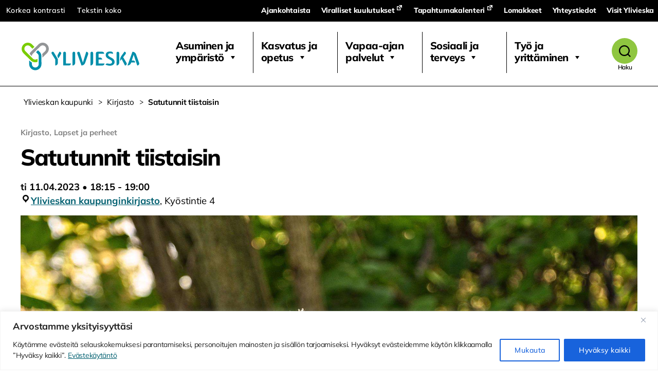

--- FILE ---
content_type: text/html; charset=UTF-8
request_url: https://www.ylivieska.fi/tapahtuma/satutunnit-tiistaisin-2/
body_size: 48126
content:
<!DOCTYPE html>

<html class="no-js" lang="fi">

	<head>

		<meta charset="UTF-8">
		<meta name="viewport" content="width=device-width, initial-scale=1.0" >

		<link rel="profile" href="https://gmpg.org/xfn/11">

		<meta name='robots' content='index, follow, max-image-preview:large, max-snippet:-1, max-video-preview:-1' />

	<!-- This site is optimized with the Yoast SEO plugin v26.8 - https://yoast.com/product/yoast-seo-wordpress/ -->
	<title>Satutunnit tiistaisin - Ylivieskan kaupunki</title>
	<link rel="canonical" href="https://www.ylivieska.fi/tapahtuma/satutunnit-tiistaisin-2/" />
	<meta property="og:locale" content="fi_FI" />
	<meta property="og:type" content="article" />
	<meta property="og:title" content="Satutunnit tiistaisin - Ylivieskan kaupunki" />
	<meta property="og:description" content="ti 11.04.2023 @ 18:15 - 19:00 - Ylivieskan kirjaston satutunnit tiistaisin klo 18.15.-19.00. Luvassa satuilua sekä tarinoihin liittyvää pientä puuhaa. Satutätinä Tiina Piippo. Tervetuloa mukaan!" />
	<meta property="og:url" content="https://www.ylivieska.fi/tapahtuma/satutunnit-tiistaisin-2/" />
	<meta property="og:site_name" content="Ylivieskan kaupunki" />
	<meta property="og:image" content="https://www.ylivieska.fi/wp-content/uploads/2023/01/Kuva-markkinointiin.jpg" />
	<meta property="og:image:width" content="1920" />
	<meta property="og:image:height" content="1275" />
	<meta property="og:image:type" content="image/jpeg" />
	<meta name="twitter:card" content="summary_large_image" />
	<meta name="twitter:label1" content="Arvioitu lukuaika" />
	<meta name="twitter:data1" content="1 minuutti" />
	<script type="application/ld+json" class="yoast-schema-graph">{"@context":"https://schema.org","@graph":[{"@type":"WebPage","@id":"https://www.ylivieska.fi/tapahtuma/satutunnit-tiistaisin-2/","url":"https://www.ylivieska.fi/tapahtuma/satutunnit-tiistaisin-2/","name":"Satutunnit tiistaisin - Ylivieskan kaupunki","isPartOf":{"@id":"https://www.ylivieska.fi/#website"},"primaryImageOfPage":{"@id":"https://www.ylivieska.fi/tapahtuma/satutunnit-tiistaisin-2/#primaryimage"},"image":{"@id":"https://www.ylivieska.fi/tapahtuma/satutunnit-tiistaisin-2/#primaryimage"},"thumbnailUrl":"https://www.ylivieska.fi/wp-content/uploads/2023/01/Kuva-markkinointiin.jpg","datePublished":"2023-03-29T07:37:41+00:00","inLanguage":"fi","potentialAction":[{"@type":"ReadAction","target":["https://www.ylivieska.fi/tapahtuma/satutunnit-tiistaisin-2/"]}]},{"@type":"ImageObject","inLanguage":"fi","@id":"https://www.ylivieska.fi/tapahtuma/satutunnit-tiistaisin-2/#primaryimage","url":"https://www.ylivieska.fi/wp-content/uploads/2023/01/Kuva-markkinointiin.jpg","contentUrl":"https://www.ylivieska.fi/wp-content/uploads/2023/01/Kuva-markkinointiin.jpg","width":1920,"height":1275,"caption":"Kirjaston satutunnit"},{"@type":"WebSite","@id":"https://www.ylivieska.fi/#website","url":"https://www.ylivieska.fi/","name":"Ylivieskan kaupunki","description":"","publisher":{"@id":"https://www.ylivieska.fi/#organization"},"potentialAction":[{"@type":"SearchAction","target":{"@type":"EntryPoint","urlTemplate":"https://www.ylivieska.fi/?s={search_term_string}"},"query-input":{"@type":"PropertyValueSpecification","valueRequired":true,"valueName":"search_term_string"}}],"inLanguage":"fi"},{"@type":"Organization","@id":"https://www.ylivieska.fi/#organization","name":"Ylivieskan kaupunki","url":"https://www.ylivieska.fi/","logo":{"@type":"ImageObject","inLanguage":"fi","@id":"https://www.ylivieska.fi/#/schema/logo/image/","url":"https://www.ylivieska.fi/wp-content/uploads/2020/08/Ylivieska_tunnus_vaaka_RGB.svg","contentUrl":"https://www.ylivieska.fi/wp-content/uploads/2020/08/Ylivieska_tunnus_vaaka_RGB.svg","caption":"Ylivieskan kaupunki "},"image":{"@id":"https://www.ylivieska.fi/#/schema/logo/image/"}}]}</script>
	<!-- / Yoast SEO plugin. -->


<link rel='dns-prefetch' href='//static.addtoany.com' />
<link href='https://fonts.gstatic.com' crossorigin rel='preconnect' />
<link rel="alternate" type="application/rss+xml" title="Ylivieskan kaupunki  &raquo; syöte" href="https://www.ylivieska.fi/feed/" />
<link rel="alternate" type="application/rss+xml" title="Ylivieskan kaupunki  &raquo; kommenttien syöte" href="https://www.ylivieska.fi/comments/feed/" />
<link rel="alternate" title="oEmbed (JSON)" type="application/json+oembed" href="https://www.ylivieska.fi/wp-json/oembed/1.0/embed?url=https%3A%2F%2Fwww.ylivieska.fi%2Ftapahtuma%2Fsatutunnit-tiistaisin-2%2F&#038;lang=fi" />
<link rel="alternate" title="oEmbed (XML)" type="text/xml+oembed" href="https://www.ylivieska.fi/wp-json/oembed/1.0/embed?url=https%3A%2F%2Fwww.ylivieska.fi%2Ftapahtuma%2Fsatutunnit-tiistaisin-2%2F&#038;format=xml&#038;lang=fi" />
<style id='wp-img-auto-sizes-contain-inline-css'>
img:is([sizes=auto i],[sizes^="auto," i]){contain-intrinsic-size:3000px 1500px}
/*# sourceURL=wp-img-auto-sizes-contain-inline-css */
</style>
<link rel='stylesheet' id='twb-open-sans-css' href='https://fonts.googleapis.com/css?family=Open+Sans%3A300%2C400%2C500%2C600%2C700%2C800&#038;display=swap&#038;ver=6.9' media='all' />
<link rel='stylesheet' id='twb-global-css' href='https://www.ylivieska.fi/wp-content/plugins/slider-wd/booster/assets/css/global.css?ver=1.0.0' media='all' />
<link rel='stylesheet' id='sbi_styles-css' href='https://www.ylivieska.fi/wp-content/plugins/instagram-feed/css/sbi-styles.min.css?ver=6.10.0' media='all' />
<style id='wp-emoji-styles-inline-css'>

	img.wp-smiley, img.emoji {
		display: inline !important;
		border: none !important;
		box-shadow: none !important;
		height: 1em !important;
		width: 1em !important;
		margin: 0 0.07em !important;
		vertical-align: -0.1em !important;
		background: none !important;
		padding: 0 !important;
	}
/*# sourceURL=wp-emoji-styles-inline-css */
</style>
<style id='wp-block-library-inline-css'>
:root{--wp-block-synced-color:#7a00df;--wp-block-synced-color--rgb:122,0,223;--wp-bound-block-color:var(--wp-block-synced-color);--wp-editor-canvas-background:#ddd;--wp-admin-theme-color:#007cba;--wp-admin-theme-color--rgb:0,124,186;--wp-admin-theme-color-darker-10:#006ba1;--wp-admin-theme-color-darker-10--rgb:0,107,160.5;--wp-admin-theme-color-darker-20:#005a87;--wp-admin-theme-color-darker-20--rgb:0,90,135;--wp-admin-border-width-focus:2px}@media (min-resolution:192dpi){:root{--wp-admin-border-width-focus:1.5px}}.wp-element-button{cursor:pointer}:root .has-very-light-gray-background-color{background-color:#eee}:root .has-very-dark-gray-background-color{background-color:#313131}:root .has-very-light-gray-color{color:#eee}:root .has-very-dark-gray-color{color:#313131}:root .has-vivid-green-cyan-to-vivid-cyan-blue-gradient-background{background:linear-gradient(135deg,#00d084,#0693e3)}:root .has-purple-crush-gradient-background{background:linear-gradient(135deg,#34e2e4,#4721fb 50%,#ab1dfe)}:root .has-hazy-dawn-gradient-background{background:linear-gradient(135deg,#faaca8,#dad0ec)}:root .has-subdued-olive-gradient-background{background:linear-gradient(135deg,#fafae1,#67a671)}:root .has-atomic-cream-gradient-background{background:linear-gradient(135deg,#fdd79a,#004a59)}:root .has-nightshade-gradient-background{background:linear-gradient(135deg,#330968,#31cdcf)}:root .has-midnight-gradient-background{background:linear-gradient(135deg,#020381,#2874fc)}:root{--wp--preset--font-size--normal:16px;--wp--preset--font-size--huge:42px}.has-regular-font-size{font-size:1em}.has-larger-font-size{font-size:2.625em}.has-normal-font-size{font-size:var(--wp--preset--font-size--normal)}.has-huge-font-size{font-size:var(--wp--preset--font-size--huge)}.has-text-align-center{text-align:center}.has-text-align-left{text-align:left}.has-text-align-right{text-align:right}.has-fit-text{white-space:nowrap!important}#end-resizable-editor-section{display:none}.aligncenter{clear:both}.items-justified-left{justify-content:flex-start}.items-justified-center{justify-content:center}.items-justified-right{justify-content:flex-end}.items-justified-space-between{justify-content:space-between}.screen-reader-text{border:0;clip-path:inset(50%);height:1px;margin:-1px;overflow:hidden;padding:0;position:absolute;width:1px;word-wrap:normal!important}.screen-reader-text:focus{background-color:#ddd;clip-path:none;color:#444;display:block;font-size:1em;height:auto;left:5px;line-height:normal;padding:15px 23px 14px;text-decoration:none;top:5px;width:auto;z-index:100000}html :where(.has-border-color){border-style:solid}html :where([style*=border-top-color]){border-top-style:solid}html :where([style*=border-right-color]){border-right-style:solid}html :where([style*=border-bottom-color]){border-bottom-style:solid}html :where([style*=border-left-color]){border-left-style:solid}html :where([style*=border-width]){border-style:solid}html :where([style*=border-top-width]){border-top-style:solid}html :where([style*=border-right-width]){border-right-style:solid}html :where([style*=border-bottom-width]){border-bottom-style:solid}html :where([style*=border-left-width]){border-left-style:solid}html :where(img[class*=wp-image-]){height:auto;max-width:100%}:where(figure){margin:0 0 1em}html :where(.is-position-sticky){--wp-admin--admin-bar--position-offset:var(--wp-admin--admin-bar--height,0px)}@media screen and (max-width:600px){html :where(.is-position-sticky){--wp-admin--admin-bar--position-offset:0px}}

/*# sourceURL=wp-block-library-inline-css */
</style><style id='global-styles-inline-css'>
:root{--wp--preset--aspect-ratio--square: 1;--wp--preset--aspect-ratio--4-3: 4/3;--wp--preset--aspect-ratio--3-4: 3/4;--wp--preset--aspect-ratio--3-2: 3/2;--wp--preset--aspect-ratio--2-3: 2/3;--wp--preset--aspect-ratio--16-9: 16/9;--wp--preset--aspect-ratio--9-16: 9/16;--wp--preset--color--black: #000000;--wp--preset--color--cyan-bluish-gray: #abb8c3;--wp--preset--color--white: #ffffff;--wp--preset--color--pale-pink: #f78da7;--wp--preset--color--vivid-red: #cf2e2e;--wp--preset--color--luminous-vivid-orange: #ff6900;--wp--preset--color--luminous-vivid-amber: #fcb900;--wp--preset--color--light-green-cyan: #7bdcb5;--wp--preset--color--vivid-green-cyan: #00d084;--wp--preset--color--pale-cyan-blue: #8ed1fc;--wp--preset--color--vivid-cyan-blue: #0693e3;--wp--preset--color--vivid-purple: #9b51e0;--wp--preset--color--accent: #257db0;--wp--preset--color--primary: #000000;--wp--preset--color--secondary: #6d6d6d;--wp--preset--color--subtle-background: #dbdbdb;--wp--preset--color--background: #ffffff;--wp--preset--gradient--vivid-cyan-blue-to-vivid-purple: linear-gradient(135deg,rgb(6,147,227) 0%,rgb(155,81,224) 100%);--wp--preset--gradient--light-green-cyan-to-vivid-green-cyan: linear-gradient(135deg,rgb(122,220,180) 0%,rgb(0,208,130) 100%);--wp--preset--gradient--luminous-vivid-amber-to-luminous-vivid-orange: linear-gradient(135deg,rgb(252,185,0) 0%,rgb(255,105,0) 100%);--wp--preset--gradient--luminous-vivid-orange-to-vivid-red: linear-gradient(135deg,rgb(255,105,0) 0%,rgb(207,46,46) 100%);--wp--preset--gradient--very-light-gray-to-cyan-bluish-gray: linear-gradient(135deg,rgb(238,238,238) 0%,rgb(169,184,195) 100%);--wp--preset--gradient--cool-to-warm-spectrum: linear-gradient(135deg,rgb(74,234,220) 0%,rgb(151,120,209) 20%,rgb(207,42,186) 40%,rgb(238,44,130) 60%,rgb(251,105,98) 80%,rgb(254,248,76) 100%);--wp--preset--gradient--blush-light-purple: linear-gradient(135deg,rgb(255,206,236) 0%,rgb(152,150,240) 100%);--wp--preset--gradient--blush-bordeaux: linear-gradient(135deg,rgb(254,205,165) 0%,rgb(254,45,45) 50%,rgb(107,0,62) 100%);--wp--preset--gradient--luminous-dusk: linear-gradient(135deg,rgb(255,203,112) 0%,rgb(199,81,192) 50%,rgb(65,88,208) 100%);--wp--preset--gradient--pale-ocean: linear-gradient(135deg,rgb(255,245,203) 0%,rgb(182,227,212) 50%,rgb(51,167,181) 100%);--wp--preset--gradient--electric-grass: linear-gradient(135deg,rgb(202,248,128) 0%,rgb(113,206,126) 100%);--wp--preset--gradient--midnight: linear-gradient(135deg,rgb(2,3,129) 0%,rgb(40,116,252) 100%);--wp--preset--font-size--small: 18px;--wp--preset--font-size--medium: 20px;--wp--preset--font-size--large: 26.25px;--wp--preset--font-size--x-large: 42px;--wp--preset--font-size--normal: 21px;--wp--preset--font-size--larger: 32px;--wp--preset--font-family--mulish: Mulish;--wp--preset--font-family--quicksand: Quicksand;--wp--preset--spacing--20: 0.44rem;--wp--preset--spacing--30: 0.67rem;--wp--preset--spacing--40: 1rem;--wp--preset--spacing--50: 1.5rem;--wp--preset--spacing--60: 2.25rem;--wp--preset--spacing--70: 3.38rem;--wp--preset--spacing--80: 5.06rem;--wp--preset--shadow--natural: 6px 6px 9px rgba(0, 0, 0, 0.2);--wp--preset--shadow--deep: 12px 12px 50px rgba(0, 0, 0, 0.4);--wp--preset--shadow--sharp: 6px 6px 0px rgba(0, 0, 0, 0.2);--wp--preset--shadow--outlined: 6px 6px 0px -3px rgb(255, 255, 255), 6px 6px rgb(0, 0, 0);--wp--preset--shadow--crisp: 6px 6px 0px rgb(0, 0, 0);}:where(.is-layout-flex){gap: 0.5em;}:where(.is-layout-grid){gap: 0.5em;}body .is-layout-flex{display: flex;}.is-layout-flex{flex-wrap: wrap;align-items: center;}.is-layout-flex > :is(*, div){margin: 0;}body .is-layout-grid{display: grid;}.is-layout-grid > :is(*, div){margin: 0;}:where(.wp-block-columns.is-layout-flex){gap: 2em;}:where(.wp-block-columns.is-layout-grid){gap: 2em;}:where(.wp-block-post-template.is-layout-flex){gap: 1.25em;}:where(.wp-block-post-template.is-layout-grid){gap: 1.25em;}.has-black-color{color: var(--wp--preset--color--black) !important;}.has-cyan-bluish-gray-color{color: var(--wp--preset--color--cyan-bluish-gray) !important;}.has-white-color{color: var(--wp--preset--color--white) !important;}.has-pale-pink-color{color: var(--wp--preset--color--pale-pink) !important;}.has-vivid-red-color{color: var(--wp--preset--color--vivid-red) !important;}.has-luminous-vivid-orange-color{color: var(--wp--preset--color--luminous-vivid-orange) !important;}.has-luminous-vivid-amber-color{color: var(--wp--preset--color--luminous-vivid-amber) !important;}.has-light-green-cyan-color{color: var(--wp--preset--color--light-green-cyan) !important;}.has-vivid-green-cyan-color{color: var(--wp--preset--color--vivid-green-cyan) !important;}.has-pale-cyan-blue-color{color: var(--wp--preset--color--pale-cyan-blue) !important;}.has-vivid-cyan-blue-color{color: var(--wp--preset--color--vivid-cyan-blue) !important;}.has-vivid-purple-color{color: var(--wp--preset--color--vivid-purple) !important;}.has-black-background-color{background-color: var(--wp--preset--color--black) !important;}.has-cyan-bluish-gray-background-color{background-color: var(--wp--preset--color--cyan-bluish-gray) !important;}.has-white-background-color{background-color: var(--wp--preset--color--white) !important;}.has-pale-pink-background-color{background-color: var(--wp--preset--color--pale-pink) !important;}.has-vivid-red-background-color{background-color: var(--wp--preset--color--vivid-red) !important;}.has-luminous-vivid-orange-background-color{background-color: var(--wp--preset--color--luminous-vivid-orange) !important;}.has-luminous-vivid-amber-background-color{background-color: var(--wp--preset--color--luminous-vivid-amber) !important;}.has-light-green-cyan-background-color{background-color: var(--wp--preset--color--light-green-cyan) !important;}.has-vivid-green-cyan-background-color{background-color: var(--wp--preset--color--vivid-green-cyan) !important;}.has-pale-cyan-blue-background-color{background-color: var(--wp--preset--color--pale-cyan-blue) !important;}.has-vivid-cyan-blue-background-color{background-color: var(--wp--preset--color--vivid-cyan-blue) !important;}.has-vivid-purple-background-color{background-color: var(--wp--preset--color--vivid-purple) !important;}.has-black-border-color{border-color: var(--wp--preset--color--black) !important;}.has-cyan-bluish-gray-border-color{border-color: var(--wp--preset--color--cyan-bluish-gray) !important;}.has-white-border-color{border-color: var(--wp--preset--color--white) !important;}.has-pale-pink-border-color{border-color: var(--wp--preset--color--pale-pink) !important;}.has-vivid-red-border-color{border-color: var(--wp--preset--color--vivid-red) !important;}.has-luminous-vivid-orange-border-color{border-color: var(--wp--preset--color--luminous-vivid-orange) !important;}.has-luminous-vivid-amber-border-color{border-color: var(--wp--preset--color--luminous-vivid-amber) !important;}.has-light-green-cyan-border-color{border-color: var(--wp--preset--color--light-green-cyan) !important;}.has-vivid-green-cyan-border-color{border-color: var(--wp--preset--color--vivid-green-cyan) !important;}.has-pale-cyan-blue-border-color{border-color: var(--wp--preset--color--pale-cyan-blue) !important;}.has-vivid-cyan-blue-border-color{border-color: var(--wp--preset--color--vivid-cyan-blue) !important;}.has-vivid-purple-border-color{border-color: var(--wp--preset--color--vivid-purple) !important;}.has-vivid-cyan-blue-to-vivid-purple-gradient-background{background: var(--wp--preset--gradient--vivid-cyan-blue-to-vivid-purple) !important;}.has-light-green-cyan-to-vivid-green-cyan-gradient-background{background: var(--wp--preset--gradient--light-green-cyan-to-vivid-green-cyan) !important;}.has-luminous-vivid-amber-to-luminous-vivid-orange-gradient-background{background: var(--wp--preset--gradient--luminous-vivid-amber-to-luminous-vivid-orange) !important;}.has-luminous-vivid-orange-to-vivid-red-gradient-background{background: var(--wp--preset--gradient--luminous-vivid-orange-to-vivid-red) !important;}.has-very-light-gray-to-cyan-bluish-gray-gradient-background{background: var(--wp--preset--gradient--very-light-gray-to-cyan-bluish-gray) !important;}.has-cool-to-warm-spectrum-gradient-background{background: var(--wp--preset--gradient--cool-to-warm-spectrum) !important;}.has-blush-light-purple-gradient-background{background: var(--wp--preset--gradient--blush-light-purple) !important;}.has-blush-bordeaux-gradient-background{background: var(--wp--preset--gradient--blush-bordeaux) !important;}.has-luminous-dusk-gradient-background{background: var(--wp--preset--gradient--luminous-dusk) !important;}.has-pale-ocean-gradient-background{background: var(--wp--preset--gradient--pale-ocean) !important;}.has-electric-grass-gradient-background{background: var(--wp--preset--gradient--electric-grass) !important;}.has-midnight-gradient-background{background: var(--wp--preset--gradient--midnight) !important;}.has-small-font-size{font-size: var(--wp--preset--font-size--small) !important;}.has-medium-font-size{font-size: var(--wp--preset--font-size--medium) !important;}.has-large-font-size{font-size: var(--wp--preset--font-size--large) !important;}.has-x-large-font-size{font-size: var(--wp--preset--font-size--x-large) !important;}.has-mulish-font-family{font-family: var(--wp--preset--font-family--mulish) !important;}.has-quicksand-font-family{font-family: var(--wp--preset--font-family--quicksand) !important;}
/*# sourceURL=global-styles-inline-css */
</style>

<style id='classic-theme-styles-inline-css'>
/*! This file is auto-generated */
.wp-block-button__link{color:#fff;background-color:#32373c;border-radius:9999px;box-shadow:none;text-decoration:none;padding:calc(.667em + 2px) calc(1.333em + 2px);font-size:1.125em}.wp-block-file__button{background:#32373c;color:#fff;text-decoration:none}
/*# sourceURL=/wp-includes/css/classic-themes.min.css */
</style>
<link rel='stylesheet' id='scb-style-css' href='https://www.ylivieska.fi/wp-content/plugins/streamcast/public/css/radio.css?ver=2.3.8' media='all' />
<link rel='stylesheet' id='scb-player-style-css' href='https://www.ylivieska.fi/wp-content/plugins/streamcast/public/css/styles.css?ver=2.3.8' media='all' />
<link rel='stylesheet' id='contact-form-7-css' href='https://www.ylivieska.fi/wp-content/plugins/contact-form-7/includes/css/styles.css?ver=6.1.4' media='all' />
<link rel='stylesheet' id='da-frontend-css' href='https://www.ylivieska.fi/wp-content/plugins/download-attachments/css/frontend.css?ver=1.3.2' media='all' />
<link rel='stylesheet' id='events-manager-css' href='https://www.ylivieska.fi/wp-content/plugins/events-manager/includes/css/events-manager.min.css?ver=7.2.3.1' media='all' />
<style id='events-manager-inline-css'>
body .em { --font-family : inherit; --font-weight : inherit; --font-size : 1em; --line-height : inherit; }
/*# sourceURL=events-manager-inline-css */
</style>
<link rel='stylesheet' id='tablepress-columnfilterwidgets-css-css' href='https://www.ylivieska.fi/wp-content/plugins/tablepress-datatables-column-filter-widgets/css/ColumnFilterWidgets.min.css?ver=1.2' media='all' />
<link rel='stylesheet' id='widgetopts-styles-css' href='https://www.ylivieska.fi/wp-content/plugins/widget-options/assets/css/widget-options.css?ver=4.1.3' media='all' />
<link rel='stylesheet' id='wpa-style-css' href='https://www.ylivieska.fi/wp-content/plugins/wp-accessibility/css/wpa-style.css?ver=2.2.6' media='all' />
<style id='wpa-style-inline-css'>
:root { --admin-bar-top : 7px; }
/*# sourceURL=wpa-style-inline-css */
</style>
<link rel='stylesheet' id='megamenu-css' href='https://www.ylivieska.fi/wp-content/uploads/maxmegamenu/style_fi.css?ver=445504' media='all' />
<link rel='stylesheet' id='dashicons-css' href='https://www.ylivieska.fi/wp-includes/css/dashicons.min.css?ver=6.9' media='all' />
<link rel='stylesheet' id='parent-style-css' href='https://www.ylivieska.fi/wp-content/themes/twentytwenty/style.css?ver=6.9' media='all' />
<link rel='stylesheet' id='ylivieska-style-css' href='https://www.ylivieska.fi/wp-content/themes/twentytwenty-ylivieska/assets/css/ylivieska.css?ver=1.0' media='all' />
<link rel='stylesheet' id='twentytwenty-style-css' href='https://www.ylivieska.fi/wp-content/themes/twentytwenty-ylivieska/style.css?ver=1.1' media='all' />
<style id='twentytwenty-style-inline-css'>
.color-accent,.color-accent-hover:hover,.color-accent-hover:focus,:root .has-accent-color,.has-drop-cap:not(:focus):first-letter,.wp-block-button.is-style-outline,a { color: #257db0; }blockquote,.border-color-accent,.border-color-accent-hover:hover,.border-color-accent-hover:focus { border-color: #257db0; }button,.button,.faux-button,.wp-block-button__link,.wp-block-file .wp-block-file__button,input[type="button"],input[type="reset"],input[type="submit"],.bg-accent,.bg-accent-hover:hover,.bg-accent-hover:focus,:root .has-accent-background-color,.comment-reply-link { background-color: #257db0; }.fill-children-accent,.fill-children-accent * { fill: #257db0; }:root .has-background-color,button,.button,.faux-button,.wp-block-button__link,.wp-block-file__button,input[type="button"],input[type="reset"],input[type="submit"],.wp-block-button,.comment-reply-link,.has-background.has-primary-background-color:not(.has-text-color),.has-background.has-primary-background-color *:not(.has-text-color),.has-background.has-accent-background-color:not(.has-text-color),.has-background.has-accent-background-color *:not(.has-text-color) { color: #ffffff; }:root .has-background-background-color { background-color: #ffffff; }body,.entry-title a,:root .has-primary-color { color: #000000; }:root .has-primary-background-color { background-color: #000000; }cite,figcaption,.wp-caption-text,.post-meta,.entry-content .wp-block-archives li,.entry-content .wp-block-categories li,.entry-content .wp-block-latest-posts li,.wp-block-latest-comments__comment-date,.wp-block-latest-posts__post-date,.wp-block-embed figcaption,.wp-block-image figcaption,.wp-block-pullquote cite,.comment-metadata,.comment-respond .comment-notes,.comment-respond .logged-in-as,.pagination .dots,.entry-content hr:not(.has-background),hr.styled-separator,:root .has-secondary-color { color: #6d6d6d; }:root .has-secondary-background-color { background-color: #6d6d6d; }pre,fieldset,input,textarea,table,table *,hr { border-color: #dbdbdb; }caption,code,code,kbd,samp,.wp-block-table.is-style-stripes tbody tr:nth-child(odd),:root .has-subtle-background-background-color { background-color: #dbdbdb; }.wp-block-table.is-style-stripes { border-bottom-color: #dbdbdb; }.wp-block-latest-posts.is-grid li { border-top-color: #dbdbdb; }:root .has-subtle-background-color { color: #dbdbdb; }body:not(.overlay-header) .primary-menu > li > a,body:not(.overlay-header) .primary-menu > li > .icon,.modal-menu a,.footer-menu a, .footer-widgets a:where(:not(.wp-block-button__link)),#site-footer .wp-block-button.is-style-outline,.wp-block-pullquote:before,.singular:not(.overlay-header) .entry-header a,.archive-header a,.header-footer-group .color-accent,.header-footer-group .color-accent-hover:hover { color: #257db0; }.social-icons a,#site-footer button:not(.toggle),#site-footer .button,#site-footer .faux-button,#site-footer .wp-block-button__link,#site-footer .wp-block-file__button,#site-footer input[type="button"],#site-footer input[type="reset"],#site-footer input[type="submit"] { background-color: #257db0; }.social-icons a,body:not(.overlay-header) .primary-menu ul,.header-footer-group button,.header-footer-group .button,.header-footer-group .faux-button,.header-footer-group .wp-block-button:not(.is-style-outline) .wp-block-button__link,.header-footer-group .wp-block-file__button,.header-footer-group input[type="button"],.header-footer-group input[type="reset"],.header-footer-group input[type="submit"] { color: #ffffff; }#site-header,.footer-nav-widgets-wrapper,#site-footer,.menu-modal,.menu-modal-inner,.search-modal-inner,.archive-header,.singular .entry-header,.singular .featured-media:before,.wp-block-pullquote:before { background-color: #ffffff; }.header-footer-group,body:not(.overlay-header) #site-header .toggle,.menu-modal .toggle { color: #000000; }body:not(.overlay-header) .primary-menu ul { background-color: #000000; }body:not(.overlay-header) .primary-menu > li > ul:after { border-bottom-color: #000000; }body:not(.overlay-header) .primary-menu ul ul:after { border-left-color: #000000; }.site-description,body:not(.overlay-header) .toggle-inner .toggle-text,.widget .post-date,.widget .rss-date,.widget_archive li,.widget_categories li,.widget cite,.widget_pages li,.widget_meta li,.widget_nav_menu li,.powered-by-wordpress,.footer-credits .privacy-policy,.to-the-top,.singular .entry-header .post-meta,.singular:not(.overlay-header) .entry-header .post-meta a { color: #6d6d6d; }.header-footer-group pre,.header-footer-group fieldset,.header-footer-group input,.header-footer-group textarea,.header-footer-group table,.header-footer-group table *,.footer-nav-widgets-wrapper,#site-footer,.menu-modal nav *,.footer-widgets-outer-wrapper,.footer-top { border-color: #dbdbdb; }.header-footer-group table caption,body:not(.overlay-header) .header-inner .toggle-wrapper::before { background-color: #dbdbdb; }
/*# sourceURL=twentytwenty-style-inline-css */
</style>
<link rel='stylesheet' id='twentytwenty-fonts-css' href='https://www.ylivieska.fi/wp-content/themes/twentytwenty/assets/css/font-inter.css?ver=1.1' media='all' />
<link rel='stylesheet' id='twentytwenty-print-style-css' href='https://www.ylivieska.fi/wp-content/themes/twentytwenty/print.css?ver=1.1' media='print' />
<link rel='stylesheet' id='wpel-style-css' href='https://www.ylivieska.fi/wp-content/plugins/wp-external-links/public/css/wpel.css?ver=2.63' media='all' />
<link rel='stylesheet' id='tablepress-default-css' href='https://www.ylivieska.fi/wp-content/tablepress-combined.min.css?ver=15' media='all' />
<link rel='stylesheet' id='addtoany-css' href='https://www.ylivieska.fi/wp-content/plugins/add-to-any/addtoany.min.css?ver=1.16' media='all' />
<style id='kadence-blocks-global-variables-inline-css'>
:root {--global-kb-font-size-sm:clamp(0.8rem, 0.73rem + 0.217vw, 0.9rem);--global-kb-font-size-md:clamp(1.1rem, 0.995rem + 0.326vw, 1.25rem);--global-kb-font-size-lg:clamp(1.75rem, 1.576rem + 0.543vw, 2rem);--global-kb-font-size-xl:clamp(2.25rem, 1.728rem + 1.63vw, 3rem);--global-kb-font-size-xxl:clamp(2.5rem, 1.456rem + 3.26vw, 4rem);--global-kb-font-size-xxxl:clamp(2.75rem, 0.489rem + 7.065vw, 6rem);}:root {--global-palette1: #3182CE;--global-palette2: #2B6CB0;--global-palette3: #1A202C;--global-palette4: #2D3748;--global-palette5: #4A5568;--global-palette6: #718096;--global-palette7: #EDF2F7;--global-palette8: #F7FAFC;--global-palette9: #ffffff;}
/*# sourceURL=kadence-blocks-global-variables-inline-css */
</style>
<script src="https://www.ylivieska.fi/wp-includes/js/jquery/jquery.min.js?ver=3.7.1" id="jquery-core-js"></script>
<script src="https://www.ylivieska.fi/wp-includes/js/jquery/jquery-migrate.min.js?ver=3.4.1" id="jquery-migrate-js"></script>
<script src="https://www.ylivieska.fi/wp-content/plugins/slider-wd/booster/assets/js/circle-progress.js?ver=1.2.2" id="twb-circle-js"></script>
<script id="twb-global-js-extra">
var twb = {"nonce":"f92344ad01","ajax_url":"https://www.ylivieska.fi/wp-admin/admin-ajax.php","plugin_url":"https://www.ylivieska.fi/wp-content/plugins/slider-wd/booster","href":"https://www.ylivieska.fi/wp-admin/admin.php?page=twb_slider_wd"};
var twb = {"nonce":"f92344ad01","ajax_url":"https://www.ylivieska.fi/wp-admin/admin-ajax.php","plugin_url":"https://www.ylivieska.fi/wp-content/plugins/slider-wd/booster","href":"https://www.ylivieska.fi/wp-admin/admin.php?page=twb_slider_wd"};
//# sourceURL=twb-global-js-extra
</script>
<script src="https://www.ylivieska.fi/wp-content/plugins/slider-wd/booster/assets/js/global.js?ver=1.0.0" id="twb-global-js"></script>
<script id="cookie-law-info-js-extra">
var _ckyConfig = {"_ipData":[],"_assetsURL":"https://www.ylivieska.fi/wp-content/plugins/cookie-law-info/lite/frontend/images/","_publicURL":"https://www.ylivieska.fi","_expiry":"365","_categories":[{"name":"Tarvittavat","slug":"necessary","isNecessary":true,"ccpaDoNotSell":true,"cookies":[{"cookieID":"pll_language","domain":"www.ylivieska.fi","provider":""}],"active":true,"defaultConsent":{"gdpr":true,"ccpa":true}},{"name":"Toiminnalliset","slug":"functional","isNecessary":false,"ccpaDoNotSell":true,"cookies":[],"active":true,"defaultConsent":{"gdpr":false,"ccpa":false}},{"name":"Analytics","slug":"analytics","isNecessary":false,"ccpaDoNotSell":true,"cookies":[],"active":true,"defaultConsent":{"gdpr":false,"ccpa":false}},{"name":"Suorituskyky\u00e4","slug":"performance","isNecessary":false,"ccpaDoNotSell":true,"cookies":[],"active":true,"defaultConsent":{"gdpr":false,"ccpa":false}},{"name":"Mainos","slug":"advertisement","isNecessary":false,"ccpaDoNotSell":true,"cookies":[{"cookieID":"uuid2","domain":".adnxs.com","provider":""},{"cookieID":"anj","domain":".adnxs.com","provider":""}],"active":true,"defaultConsent":{"gdpr":false,"ccpa":false}}],"_activeLaw":"gdpr","_rootDomain":"","_block":"1","_showBanner":"1","_bannerConfig":{"settings":{"type":"banner","preferenceCenterType":"popup","position":"bottom","applicableLaw":"gdpr"},"behaviours":{"reloadBannerOnAccept":false,"loadAnalyticsByDefault":false,"animations":{"onLoad":"animate","onHide":"sticky"}},"config":{"revisitConsent":{"status":true,"tag":"revisit-consent","position":"bottom-left","meta":{"url":"#"},"styles":{"background-color":"#0056A7"},"elements":{"title":{"type":"text","tag":"revisit-consent-title","status":true,"styles":{"color":"#0056a7"}}}},"preferenceCenter":{"toggle":{"status":true,"tag":"detail-category-toggle","type":"toggle","states":{"active":{"styles":{"background-color":"#1863DC"}},"inactive":{"styles":{"background-color":"#D0D5D2"}}}}},"categoryPreview":{"status":false,"toggle":{"status":true,"tag":"detail-category-preview-toggle","type":"toggle","states":{"active":{"styles":{"background-color":"#1863DC"}},"inactive":{"styles":{"background-color":"#D0D5D2"}}}}},"videoPlaceholder":{"status":true,"styles":{"background-color":"#000000","border-color":"#000000","color":"#ffffff"}},"readMore":{"status":true,"tag":"readmore-button","type":"link","meta":{"noFollow":true,"newTab":true},"styles":{"color":"#1863DC","background-color":"transparent","border-color":"transparent"}},"showMore":{"status":true,"tag":"show-desc-button","type":"button","styles":{"color":"#1863DC"}},"showLess":{"status":true,"tag":"hide-desc-button","type":"button","styles":{"color":"#1863DC"}},"alwaysActive":{"status":true,"tag":"always-active","styles":{"color":"#008000"}},"manualLinks":{"status":true,"tag":"manual-links","type":"link","styles":{"color":"#1863DC"}},"auditTable":{"status":true},"optOption":{"status":true,"toggle":{"status":true,"tag":"optout-option-toggle","type":"toggle","states":{"active":{"styles":{"background-color":"#1863dc"}},"inactive":{"styles":{"background-color":"#FFFFFF"}}}}}}},"_version":"3.3.9.1","_logConsent":"1","_tags":[{"tag":"accept-button","styles":{"color":"#FFFFFF","background-color":"#1863DC","border-color":"#1863DC"}},{"tag":"reject-button","styles":{"color":"#1863DC","background-color":"transparent","border-color":"#1863DC"}},{"tag":"settings-button","styles":{"color":"#1863DC","background-color":"transparent","border-color":"#1863DC"}},{"tag":"readmore-button","styles":{"color":"#1863DC","background-color":"transparent","border-color":"transparent"}},{"tag":"donotsell-button","styles":{"color":"#1863DC","background-color":"transparent","border-color":"transparent"}},{"tag":"show-desc-button","styles":{"color":"#1863DC"}},{"tag":"hide-desc-button","styles":{"color":"#1863DC"}},{"tag":"cky-always-active","styles":[]},{"tag":"cky-link","styles":[]},{"tag":"accept-button","styles":{"color":"#FFFFFF","background-color":"#1863DC","border-color":"#1863DC"}},{"tag":"revisit-consent","styles":{"background-color":"#0056A7"}}],"_shortCodes":[{"key":"cky_readmore","content":"\u003Ca href=\"/evasteet/\" class=\"cky-policy\" aria-label=\"Ev\u00e4stek\u00e4yt\u00e4nt\u00f6\" target=\"_blank\" rel=\"noopener\" data-cky-tag=\"readmore-button\"\u003EEv\u00e4stek\u00e4yt\u00e4nt\u00f6\u003C/a\u003E","tag":"readmore-button","status":true,"attributes":{"rel":"nofollow","target":"_blank"}},{"key":"cky_show_desc","content":"\u003Cbutton class=\"cky-show-desc-btn\" data-cky-tag=\"show-desc-button\" aria-label=\"N\u00e4yt\u00e4 lis\u00e4\u00e4\"\u003EN\u00e4yt\u00e4 lis\u00e4\u00e4\u003C/button\u003E","tag":"show-desc-button","status":true,"attributes":[]},{"key":"cky_hide_desc","content":"\u003Cbutton class=\"cky-show-desc-btn\" data-cky-tag=\"hide-desc-button\" aria-label=\"N\u00e4yt\u00e4 v\u00e4hemm\u00e4n\"\u003EN\u00e4yt\u00e4 v\u00e4hemm\u00e4n\u003C/button\u003E","tag":"hide-desc-button","status":true,"attributes":[]},{"key":"cky_optout_show_desc","content":"[cky_optout_show_desc]","tag":"optout-show-desc-button","status":true,"attributes":[]},{"key":"cky_optout_hide_desc","content":"[cky_optout_hide_desc]","tag":"optout-hide-desc-button","status":true,"attributes":[]},{"key":"cky_category_toggle_label","content":"[cky_{{status}}_category_label] [cky_preference_{{category_slug}}_title]","tag":"","status":true,"attributes":[]},{"key":"cky_enable_category_label","content":"ota k\u00e4ytt\u00f6\u00f6n","tag":"","status":true,"attributes":[]},{"key":"cky_disable_category_label","content":"Poista k\u00e4yt\u00f6st\u00e4","tag":"","status":true,"attributes":[]},{"key":"cky_video_placeholder","content":"\u003Cdiv class=\"video-placeholder-normal\" data-cky-tag=\"video-placeholder\" id=\"[UNIQUEID]\"\u003E\u003Cp class=\"video-placeholder-text-normal\" data-cky-tag=\"placeholder-title\"\u003EHyv\u00e4ksy ev\u00e4steen suostumus\u003C/p\u003E\u003C/div\u003E","tag":"","status":true,"attributes":[]},{"key":"cky_enable_optout_label","content":"Ota k\u00e4ytt\u00f6\u00f6n","tag":"","status":true,"attributes":[]},{"key":"cky_disable_optout_label","content":"Poista k\u00e4yt\u00f6st\u00e4","tag":"","status":true,"attributes":[]},{"key":"cky_optout_toggle_label","content":"[cky_{{status}}_optout_label] [cky_optout_option_title]","tag":"","status":true,"attributes":[]},{"key":"cky_optout_option_title","content":"Henkil\u00f6kohtaisia tietojani ei saa myyd\u00e4 tai jakaa eteenp\u00e4in","tag":"","status":true,"attributes":[]},{"key":"cky_optout_close_label","content":"kiinni","tag":"","status":true,"attributes":[]},{"key":"cky_preference_close_label","content":"kiinni","tag":"","status":true,"attributes":[]}],"_rtl":"","_language":"fi","_providersToBlock":[]};
var _ckyStyles = {"css":".cky-overlay{background: #000000; opacity: 0.4; position: fixed; top: 0; left: 0; width: 100%; height: 100%; z-index: 99999999;}.cky-hide{display: none;}.cky-btn-revisit-wrapper{display: flex; align-items: center; justify-content: center; background: #0056a7; width: 45px; height: 45px; border-radius: 50%; position: fixed; z-index: 999999; cursor: pointer;}.cky-revisit-bottom-left{bottom: 15px; left: 15px;}.cky-revisit-bottom-right{bottom: 15px; right: 15px;}.cky-btn-revisit-wrapper .cky-btn-revisit{display: flex; align-items: center; justify-content: center; background: none; border: none; cursor: pointer; position: relative; margin: 0; padding: 0;}.cky-btn-revisit-wrapper .cky-btn-revisit img{max-width: fit-content; margin: 0; height: 30px; width: 30px;}.cky-revisit-bottom-left:hover::before{content: attr(data-tooltip); position: absolute; background: #4e4b66; color: #ffffff; left: calc(100% + 7px); font-size: 12px; line-height: 16px; width: max-content; padding: 4px 8px; border-radius: 4px;}.cky-revisit-bottom-left:hover::after{position: absolute; content: \"\"; border: 5px solid transparent; left: calc(100% + 2px); border-left-width: 0; border-right-color: #4e4b66;}.cky-revisit-bottom-right:hover::before{content: attr(data-tooltip); position: absolute; background: #4e4b66; color: #ffffff; right: calc(100% + 7px); font-size: 12px; line-height: 16px; width: max-content; padding: 4px 8px; border-radius: 4px;}.cky-revisit-bottom-right:hover::after{position: absolute; content: \"\"; border: 5px solid transparent; right: calc(100% + 2px); border-right-width: 0; border-left-color: #4e4b66;}.cky-revisit-hide{display: none;}.cky-consent-container{position: fixed; width: 100%; box-sizing: border-box; z-index: 9999999;}.cky-consent-container .cky-consent-bar{background: #ffffff; border: 1px solid; padding: 16.5px 24px; box-shadow: 0 -1px 10px 0 #acabab4d;}.cky-banner-bottom{bottom: 0; left: 0;}.cky-banner-top{top: 0; left: 0;}.cky-custom-brand-logo-wrapper .cky-custom-brand-logo{width: 100px; height: auto; margin: 0 0 12px 0;}.cky-notice .cky-title{color: #212121; font-weight: 700; font-size: 18px; line-height: 24px; margin: 0 0 12px 0;}.cky-notice-group{display: flex; justify-content: space-between; align-items: center; font-size: 14px; line-height: 24px; font-weight: 400;}.cky-notice-des *,.cky-preference-content-wrapper *,.cky-accordion-header-des *,.cky-gpc-wrapper .cky-gpc-desc *{font-size: 14px;}.cky-notice-des{color: #212121; font-size: 14px; line-height: 24px; font-weight: 400;}.cky-notice-des img{height: 25px; width: 25px;}.cky-consent-bar .cky-notice-des p,.cky-gpc-wrapper .cky-gpc-desc p,.cky-preference-body-wrapper .cky-preference-content-wrapper p,.cky-accordion-header-wrapper .cky-accordion-header-des p,.cky-cookie-des-table li div:last-child p{color: inherit; margin-top: 0; overflow-wrap: break-word;}.cky-notice-des P:last-child,.cky-preference-content-wrapper p:last-child,.cky-cookie-des-table li div:last-child p:last-child,.cky-gpc-wrapper .cky-gpc-desc p:last-child{margin-bottom: 0;}.cky-notice-des a.cky-policy,.cky-notice-des button.cky-policy{font-size: 14px; color: #1863dc; white-space: nowrap; cursor: pointer; background: transparent; border: 1px solid; text-decoration: underline;}.cky-notice-des button.cky-policy{padding: 0;}.cky-notice-des a.cky-policy:focus-visible,.cky-notice-des button.cky-policy:focus-visible,.cky-preference-content-wrapper .cky-show-desc-btn:focus-visible,.cky-accordion-header .cky-accordion-btn:focus-visible,.cky-preference-header .cky-btn-close:focus-visible,.cky-switch input[type=\"checkbox\"]:focus-visible,.cky-footer-wrapper a:focus-visible,.cky-btn:focus-visible{outline: 2px solid #1863dc; outline-offset: 2px;}.cky-btn:focus:not(:focus-visible),.cky-accordion-header .cky-accordion-btn:focus:not(:focus-visible),.cky-preference-content-wrapper .cky-show-desc-btn:focus:not(:focus-visible),.cky-btn-revisit-wrapper .cky-btn-revisit:focus:not(:focus-visible),.cky-preference-header .cky-btn-close:focus:not(:focus-visible),.cky-consent-bar .cky-banner-btn-close:focus:not(:focus-visible){outline: 0;}button.cky-show-desc-btn:not(:hover):not(:active){color: #1863dc; background: transparent;}button.cky-accordion-btn:not(:hover):not(:active),button.cky-banner-btn-close:not(:hover):not(:active),button.cky-btn-close:not(:hover):not(:active),button.cky-btn-revisit:not(:hover):not(:active){background: transparent;}.cky-consent-bar button:hover,.cky-modal.cky-modal-open button:hover,.cky-consent-bar button:focus,.cky-modal.cky-modal-open button:focus{text-decoration: none;}.cky-notice-btn-wrapper{display: flex; justify-content: center; align-items: center; margin-left: 15px;}.cky-notice-btn-wrapper .cky-btn{text-shadow: none; box-shadow: none;}.cky-btn{font-size: 14px; font-family: inherit; line-height: 24px; padding: 8px 27px; font-weight: 500; margin: 0 8px 0 0; border-radius: 2px; white-space: nowrap; cursor: pointer; text-align: center; text-transform: none; min-height: 0;}.cky-btn:hover{opacity: 0.8;}.cky-btn-customize{color: #1863dc; background: transparent; border: 2px solid #1863dc;}.cky-btn-reject{color: #1863dc; background: transparent; border: 2px solid #1863dc;}.cky-btn-accept{background: #1863dc; color: #ffffff; border: 2px solid #1863dc;}.cky-btn:last-child{margin-right: 0;}@media (max-width: 768px){.cky-notice-group{display: block;}.cky-notice-btn-wrapper{margin-left: 0;}.cky-notice-btn-wrapper .cky-btn{flex: auto; max-width: 100%; margin-top: 10px; white-space: unset;}}@media (max-width: 576px){.cky-notice-btn-wrapper{flex-direction: column;}.cky-custom-brand-logo-wrapper, .cky-notice .cky-title, .cky-notice-des, .cky-notice-btn-wrapper{padding: 0 28px;}.cky-consent-container .cky-consent-bar{padding: 16.5px 0;}.cky-notice-des{max-height: 40vh; overflow-y: scroll;}.cky-notice-btn-wrapper .cky-btn{width: 100%; padding: 8px; margin-right: 0;}.cky-notice-btn-wrapper .cky-btn-accept{order: 1;}.cky-notice-btn-wrapper .cky-btn-reject{order: 3;}.cky-notice-btn-wrapper .cky-btn-customize{order: 2;}}@media (max-height: 480px){.cky-consent-container{max-height: 100vh;overflow-y: scroll}.cky-notice-des{max-height: unset;overflow-y: unset}.cky-preference-center{height: 100vh;overflow: auto !important}.cky-preference-center .cky-preference-body-wrapper{overflow: unset}}@media (max-width: 425px){.cky-custom-brand-logo-wrapper, .cky-notice .cky-title, .cky-notice-des, .cky-notice-btn-wrapper{padding: 0 24px;}.cky-notice-btn-wrapper{flex-direction: column;}.cky-btn{width: 100%; margin: 10px 0 0 0;}.cky-notice-btn-wrapper .cky-btn-customize{order: 2;}.cky-notice-btn-wrapper .cky-btn-reject{order: 3;}.cky-notice-btn-wrapper .cky-btn-accept{order: 1; margin-top: 16px;}}@media (max-width: 352px){.cky-notice .cky-title{font-size: 16px;}.cky-notice-des *{font-size: 12px;}.cky-notice-des, .cky-btn{font-size: 12px;}}.cky-modal.cky-modal-open{display: flex; visibility: visible; -webkit-transform: translate(-50%, -50%); -moz-transform: translate(-50%, -50%); -ms-transform: translate(-50%, -50%); -o-transform: translate(-50%, -50%); transform: translate(-50%, -50%); top: 50%; left: 50%; transition: all 1s ease;}.cky-modal{box-shadow: 0 32px 68px rgba(0, 0, 0, 0.3); margin: 0 auto; position: fixed; max-width: 100%; background: #ffffff; top: 50%; box-sizing: border-box; border-radius: 6px; z-index: 999999999; color: #212121; -webkit-transform: translate(-50%, 100%); -moz-transform: translate(-50%, 100%); -ms-transform: translate(-50%, 100%); -o-transform: translate(-50%, 100%); transform: translate(-50%, 100%); visibility: hidden; transition: all 0s ease;}.cky-preference-center{max-height: 79vh; overflow: hidden; width: 845px; overflow: hidden; flex: 1 1 0; display: flex; flex-direction: column; border-radius: 6px;}.cky-preference-header{display: flex; align-items: center; justify-content: space-between; padding: 22px 24px; border-bottom: 1px solid;}.cky-preference-header .cky-preference-title{font-size: 18px; font-weight: 700; line-height: 24px;}.cky-preference-header .cky-btn-close{margin: 0; cursor: pointer; vertical-align: middle; padding: 0; background: none; border: none; width: 24px; height: 24px; min-height: 0; line-height: 0; text-shadow: none; box-shadow: none;}.cky-preference-header .cky-btn-close img{margin: 0; height: 10px; width: 10px;}.cky-preference-body-wrapper{padding: 0 24px; flex: 1; overflow: auto; box-sizing: border-box;}.cky-preference-content-wrapper,.cky-gpc-wrapper .cky-gpc-desc{font-size: 14px; line-height: 24px; font-weight: 400; padding: 12px 0;}.cky-preference-content-wrapper{border-bottom: 1px solid;}.cky-preference-content-wrapper img{height: 25px; width: 25px;}.cky-preference-content-wrapper .cky-show-desc-btn{font-size: 14px; font-family: inherit; color: #1863dc; text-decoration: none; line-height: 24px; padding: 0; margin: 0; white-space: nowrap; cursor: pointer; background: transparent; border-color: transparent; text-transform: none; min-height: 0; text-shadow: none; box-shadow: none;}.cky-accordion-wrapper{margin-bottom: 10px;}.cky-accordion{border-bottom: 1px solid;}.cky-accordion:last-child{border-bottom: none;}.cky-accordion .cky-accordion-item{display: flex; margin-top: 10px;}.cky-accordion .cky-accordion-body{display: none;}.cky-accordion.cky-accordion-active .cky-accordion-body{display: block; padding: 0 22px; margin-bottom: 16px;}.cky-accordion-header-wrapper{cursor: pointer; width: 100%;}.cky-accordion-item .cky-accordion-header{display: flex; justify-content: space-between; align-items: center;}.cky-accordion-header .cky-accordion-btn{font-size: 16px; font-family: inherit; color: #212121; line-height: 24px; background: none; border: none; font-weight: 700; padding: 0; margin: 0; cursor: pointer; text-transform: none; min-height: 0; text-shadow: none; box-shadow: none;}.cky-accordion-header .cky-always-active{color: #008000; font-weight: 600; line-height: 24px; font-size: 14px;}.cky-accordion-header-des{font-size: 14px; line-height: 24px; margin: 10px 0 16px 0;}.cky-accordion-chevron{margin-right: 22px; position: relative; cursor: pointer;}.cky-accordion-chevron-hide{display: none;}.cky-accordion .cky-accordion-chevron i::before{content: \"\"; position: absolute; border-right: 1.4px solid; border-bottom: 1.4px solid; border-color: inherit; height: 6px; width: 6px; -webkit-transform: rotate(-45deg); -moz-transform: rotate(-45deg); -ms-transform: rotate(-45deg); -o-transform: rotate(-45deg); transform: rotate(-45deg); transition: all 0.2s ease-in-out; top: 8px;}.cky-accordion.cky-accordion-active .cky-accordion-chevron i::before{-webkit-transform: rotate(45deg); -moz-transform: rotate(45deg); -ms-transform: rotate(45deg); -o-transform: rotate(45deg); transform: rotate(45deg);}.cky-audit-table{background: #f4f4f4; border-radius: 6px;}.cky-audit-table .cky-empty-cookies-text{color: inherit; font-size: 12px; line-height: 24px; margin: 0; padding: 10px;}.cky-audit-table .cky-cookie-des-table{font-size: 12px; line-height: 24px; font-weight: normal; padding: 15px 10px; border-bottom: 1px solid; border-bottom-color: inherit; margin: 0;}.cky-audit-table .cky-cookie-des-table:last-child{border-bottom: none;}.cky-audit-table .cky-cookie-des-table li{list-style-type: none; display: flex; padding: 3px 0;}.cky-audit-table .cky-cookie-des-table li:first-child{padding-top: 0;}.cky-cookie-des-table li div:first-child{width: 100px; font-weight: 600; word-break: break-word; word-wrap: break-word;}.cky-cookie-des-table li div:last-child{flex: 1; word-break: break-word; word-wrap: break-word; margin-left: 8px;}.cky-footer-shadow{display: block; width: 100%; height: 40px; background: linear-gradient(180deg, rgba(255, 255, 255, 0) 0%, #ffffff 100%); position: absolute; bottom: calc(100% - 1px);}.cky-footer-wrapper{position: relative;}.cky-prefrence-btn-wrapper{display: flex; flex-wrap: wrap; align-items: center; justify-content: center; padding: 22px 24px; border-top: 1px solid;}.cky-prefrence-btn-wrapper .cky-btn{flex: auto; max-width: 100%; text-shadow: none; box-shadow: none;}.cky-btn-preferences{color: #1863dc; background: transparent; border: 2px solid #1863dc;}.cky-preference-header,.cky-preference-body-wrapper,.cky-preference-content-wrapper,.cky-accordion-wrapper,.cky-accordion,.cky-accordion-wrapper,.cky-footer-wrapper,.cky-prefrence-btn-wrapper{border-color: inherit;}@media (max-width: 845px){.cky-modal{max-width: calc(100% - 16px);}}@media (max-width: 576px){.cky-modal{max-width: 100%;}.cky-preference-center{max-height: 100vh;}.cky-prefrence-btn-wrapper{flex-direction: column;}.cky-accordion.cky-accordion-active .cky-accordion-body{padding-right: 0;}.cky-prefrence-btn-wrapper .cky-btn{width: 100%; margin: 10px 0 0 0;}.cky-prefrence-btn-wrapper .cky-btn-reject{order: 3;}.cky-prefrence-btn-wrapper .cky-btn-accept{order: 1; margin-top: 0;}.cky-prefrence-btn-wrapper .cky-btn-preferences{order: 2;}}@media (max-width: 425px){.cky-accordion-chevron{margin-right: 15px;}.cky-notice-btn-wrapper{margin-top: 0;}.cky-accordion.cky-accordion-active .cky-accordion-body{padding: 0 15px;}}@media (max-width: 352px){.cky-preference-header .cky-preference-title{font-size: 16px;}.cky-preference-header{padding: 16px 24px;}.cky-preference-content-wrapper *, .cky-accordion-header-des *{font-size: 12px;}.cky-preference-content-wrapper, .cky-preference-content-wrapper .cky-show-more, .cky-accordion-header .cky-always-active, .cky-accordion-header-des, .cky-preference-content-wrapper .cky-show-desc-btn, .cky-notice-des a.cky-policy{font-size: 12px;}.cky-accordion-header .cky-accordion-btn{font-size: 14px;}}.cky-switch{display: flex;}.cky-switch input[type=\"checkbox\"]{position: relative; width: 44px; height: 24px; margin: 0; background: #d0d5d2; -webkit-appearance: none; border-radius: 50px; cursor: pointer; outline: 0; border: none; top: 0;}.cky-switch input[type=\"checkbox\"]:checked{background: #1863dc;}.cky-switch input[type=\"checkbox\"]:before{position: absolute; content: \"\"; height: 20px; width: 20px; left: 2px; bottom: 2px; border-radius: 50%; background-color: white; -webkit-transition: 0.4s; transition: 0.4s; margin: 0;}.cky-switch input[type=\"checkbox\"]:after{display: none;}.cky-switch input[type=\"checkbox\"]:checked:before{-webkit-transform: translateX(20px); -ms-transform: translateX(20px); transform: translateX(20px);}@media (max-width: 425px){.cky-switch input[type=\"checkbox\"]{width: 38px; height: 21px;}.cky-switch input[type=\"checkbox\"]:before{height: 17px; width: 17px;}.cky-switch input[type=\"checkbox\"]:checked:before{-webkit-transform: translateX(17px); -ms-transform: translateX(17px); transform: translateX(17px);}}.cky-consent-bar .cky-banner-btn-close{position: absolute; right: 9px; top: 5px; background: none; border: none; cursor: pointer; padding: 0; margin: 0; min-height: 0; line-height: 0; height: 24px; width: 24px; text-shadow: none; box-shadow: none;}.cky-consent-bar .cky-banner-btn-close img{height: 9px; width: 9px; margin: 0;}.cky-notice-btn-wrapper .cky-btn-do-not-sell{font-size: 14px; line-height: 24px; padding: 6px 0; margin: 0; font-weight: 500; background: none; border-radius: 2px; border: none; cursor: pointer; text-align: left; color: #1863dc; background: transparent; border-color: transparent; box-shadow: none; text-shadow: none;}.cky-consent-bar .cky-banner-btn-close:focus-visible,.cky-notice-btn-wrapper .cky-btn-do-not-sell:focus-visible,.cky-opt-out-btn-wrapper .cky-btn:focus-visible,.cky-opt-out-checkbox-wrapper input[type=\"checkbox\"].cky-opt-out-checkbox:focus-visible{outline: 2px solid #1863dc; outline-offset: 2px;}@media (max-width: 768px){.cky-notice-btn-wrapper{margin-left: 0; margin-top: 10px; justify-content: left;}.cky-notice-btn-wrapper .cky-btn-do-not-sell{padding: 0;}}@media (max-width: 352px){.cky-notice-btn-wrapper .cky-btn-do-not-sell, .cky-notice-des a.cky-policy{font-size: 12px;}}.cky-opt-out-wrapper{padding: 12px 0;}.cky-opt-out-wrapper .cky-opt-out-checkbox-wrapper{display: flex; align-items: center;}.cky-opt-out-checkbox-wrapper .cky-opt-out-checkbox-label{font-size: 16px; font-weight: 700; line-height: 24px; margin: 0 0 0 12px; cursor: pointer;}.cky-opt-out-checkbox-wrapper input[type=\"checkbox\"].cky-opt-out-checkbox{background-color: #ffffff; border: 1px solid black; width: 20px; height: 18.5px; margin: 0; -webkit-appearance: none; position: relative; display: flex; align-items: center; justify-content: center; border-radius: 2px; cursor: pointer;}.cky-opt-out-checkbox-wrapper input[type=\"checkbox\"].cky-opt-out-checkbox:checked{background-color: #1863dc; border: none;}.cky-opt-out-checkbox-wrapper input[type=\"checkbox\"].cky-opt-out-checkbox:checked::after{left: 6px; bottom: 4px; width: 7px; height: 13px; border: solid #ffffff; border-width: 0 3px 3px 0; border-radius: 2px; -webkit-transform: rotate(45deg); -ms-transform: rotate(45deg); transform: rotate(45deg); content: \"\"; position: absolute; box-sizing: border-box;}.cky-opt-out-checkbox-wrapper.cky-disabled .cky-opt-out-checkbox-label,.cky-opt-out-checkbox-wrapper.cky-disabled input[type=\"checkbox\"].cky-opt-out-checkbox{cursor: no-drop;}.cky-gpc-wrapper{margin: 0 0 0 32px;}.cky-footer-wrapper .cky-opt-out-btn-wrapper{display: flex; flex-wrap: wrap; align-items: center; justify-content: center; padding: 22px 24px;}.cky-opt-out-btn-wrapper .cky-btn{flex: auto; max-width: 100%; text-shadow: none; box-shadow: none;}.cky-opt-out-btn-wrapper .cky-btn-cancel{border: 1px solid #dedfe0; background: transparent; color: #858585;}.cky-opt-out-btn-wrapper .cky-btn-confirm{background: #1863dc; color: #ffffff; border: 1px solid #1863dc;}@media (max-width: 352px){.cky-opt-out-checkbox-wrapper .cky-opt-out-checkbox-label{font-size: 14px;}.cky-gpc-wrapper .cky-gpc-desc, .cky-gpc-wrapper .cky-gpc-desc *{font-size: 12px;}.cky-opt-out-checkbox-wrapper input[type=\"checkbox\"].cky-opt-out-checkbox{width: 16px; height: 16px;}.cky-opt-out-checkbox-wrapper input[type=\"checkbox\"].cky-opt-out-checkbox:checked::after{left: 5px; bottom: 4px; width: 3px; height: 9px;}.cky-gpc-wrapper{margin: 0 0 0 28px;}}.video-placeholder-youtube{background-size: 100% 100%; background-position: center; background-repeat: no-repeat; background-color: #b2b0b059; position: relative; display: flex; align-items: center; justify-content: center; max-width: 100%;}.video-placeholder-text-youtube{text-align: center; align-items: center; padding: 10px 16px; background-color: #000000cc; color: #ffffff; border: 1px solid; border-radius: 2px; cursor: pointer;}.video-placeholder-normal{background-image: url(\"/wp-content/plugins/cookie-law-info/lite/frontend/images/placeholder.svg\"); background-size: 80px; background-position: center; background-repeat: no-repeat; background-color: #b2b0b059; position: relative; display: flex; align-items: flex-end; justify-content: center; max-width: 100%;}.video-placeholder-text-normal{align-items: center; padding: 10px 16px; text-align: center; border: 1px solid; border-radius: 2px; cursor: pointer;}.cky-rtl{direction: rtl; text-align: right;}.cky-rtl .cky-banner-btn-close{left: 9px; right: auto;}.cky-rtl .cky-notice-btn-wrapper .cky-btn:last-child{margin-right: 8px;}.cky-rtl .cky-notice-btn-wrapper .cky-btn:first-child{margin-right: 0;}.cky-rtl .cky-notice-btn-wrapper{margin-left: 0; margin-right: 15px;}.cky-rtl .cky-prefrence-btn-wrapper .cky-btn{margin-right: 8px;}.cky-rtl .cky-prefrence-btn-wrapper .cky-btn:first-child{margin-right: 0;}.cky-rtl .cky-accordion .cky-accordion-chevron i::before{border: none; border-left: 1.4px solid; border-top: 1.4px solid; left: 12px;}.cky-rtl .cky-accordion.cky-accordion-active .cky-accordion-chevron i::before{-webkit-transform: rotate(-135deg); -moz-transform: rotate(-135deg); -ms-transform: rotate(-135deg); -o-transform: rotate(-135deg); transform: rotate(-135deg);}@media (max-width: 768px){.cky-rtl .cky-notice-btn-wrapper{margin-right: 0;}}@media (max-width: 576px){.cky-rtl .cky-notice-btn-wrapper .cky-btn:last-child{margin-right: 0;}.cky-rtl .cky-prefrence-btn-wrapper .cky-btn{margin-right: 0;}.cky-rtl .cky-accordion.cky-accordion-active .cky-accordion-body{padding: 0 22px 0 0;}}@media (max-width: 425px){.cky-rtl .cky-accordion.cky-accordion-active .cky-accordion-body{padding: 0 15px 0 0;}}.cky-rtl .cky-opt-out-btn-wrapper .cky-btn{margin-right: 12px;}.cky-rtl .cky-opt-out-btn-wrapper .cky-btn:first-child{margin-right: 0;}.cky-rtl .cky-opt-out-checkbox-wrapper .cky-opt-out-checkbox-label{margin: 0 12px 0 0;}"};
//# sourceURL=cookie-law-info-js-extra
</script>
<script src="https://www.ylivieska.fi/wp-content/plugins/cookie-law-info/lite/frontend/js/script.min.js?ver=3.3.9.1" id="cookie-law-info-js"></script>
<script id="addtoany-core-js-before">
window.a2a_config=window.a2a_config||{};a2a_config.callbacks=[];a2a_config.overlays=[];a2a_config.templates={};a2a_localize = {
	Share: "Share",
	Save: "Save",
	Subscribe: "Subscribe",
	Email: "Email",
	Bookmark: "Bookmark",
	ShowAll: "Show all",
	ShowLess: "Show less",
	FindServices: "Find service(s)",
	FindAnyServiceToAddTo: "Instantly find any service to add to",
	PoweredBy: "Powered by",
	ShareViaEmail: "Share via email",
	SubscribeViaEmail: "Subscribe via email",
	BookmarkInYourBrowser: "Bookmark in your browser",
	BookmarkInstructions: "Press Ctrl+D or \u2318+D to bookmark this page",
	AddToYourFavorites: "Add to your favorites",
	SendFromWebOrProgram: "Send from any email address or email program",
	EmailProgram: "Email program",
	More: "More&#8230;",
	ThanksForSharing: "Thanks for sharing!",
	ThanksForFollowing: "Thanks for following!"
};


//# sourceURL=addtoany-core-js-before
</script>
<script defer src="https://static.addtoany.com/menu/page.js" id="addtoany-core-js"></script>
<script defer src="https://www.ylivieska.fi/wp-content/plugins/add-to-any/addtoany.min.js?ver=1.1" id="addtoany-jquery-js"></script>
<script src="https://www.ylivieska.fi/wp-includes/js/dist/hooks.min.js?ver=dd5603f07f9220ed27f1" id="wp-hooks-js"></script>
<script src="https://www.ylivieska.fi/wp-includes/js/jquery/ui/core.min.js?ver=1.13.3" id="jquery-ui-core-js"></script>
<script src="https://www.ylivieska.fi/wp-includes/js/jquery/ui/mouse.min.js?ver=1.13.3" id="jquery-ui-mouse-js"></script>
<script src="https://www.ylivieska.fi/wp-includes/js/jquery/ui/sortable.min.js?ver=1.13.3" id="jquery-ui-sortable-js"></script>
<script src="https://www.ylivieska.fi/wp-includes/js/jquery/ui/datepicker.min.js?ver=1.13.3" id="jquery-ui-datepicker-js"></script>
<script id="jquery-ui-datepicker-js-after">
jQuery(function(jQuery){jQuery.datepicker.setDefaults({"closeText":"Sulje","currentText":"T\u00e4n\u00e4\u00e4n","monthNames":["tammikuu","helmikuu","maaliskuu","huhtikuu","toukokuu","kes\u00e4kuu","hein\u00e4kuu","elokuu","syyskuu","lokakuu","marraskuu","joulukuu"],"monthNamesShort":["tammi","helmi","maalis","huhti","touko","kes\u00e4","hein\u00e4","elo","syys","loka","marras","joulu"],"nextText":"Seuraava","prevText":"Edellinen","dayNames":["sunnuntai","maanantai","tiistai","keskiviikko","torstai","perjantai","lauantai"],"dayNamesShort":["su","ma","ti","ke","to","pe","la"],"dayNamesMin":["su","ma","ti","ke","to","pe","la"],"dateFormat":"d.mm.yy","firstDay":1,"isRTL":false});});
//# sourceURL=jquery-ui-datepicker-js-after
</script>
<script src="https://www.ylivieska.fi/wp-includes/js/jquery/ui/resizable.min.js?ver=1.13.3" id="jquery-ui-resizable-js"></script>
<script src="https://www.ylivieska.fi/wp-includes/js/jquery/ui/draggable.min.js?ver=1.13.3" id="jquery-ui-draggable-js"></script>
<script src="https://www.ylivieska.fi/wp-includes/js/jquery/ui/controlgroup.min.js?ver=1.13.3" id="jquery-ui-controlgroup-js"></script>
<script src="https://www.ylivieska.fi/wp-includes/js/jquery/ui/checkboxradio.min.js?ver=1.13.3" id="jquery-ui-checkboxradio-js"></script>
<script src="https://www.ylivieska.fi/wp-includes/js/jquery/ui/button.min.js?ver=1.13.3" id="jquery-ui-button-js"></script>
<script src="https://www.ylivieska.fi/wp-includes/js/jquery/ui/dialog.min.js?ver=1.13.3" id="jquery-ui-dialog-js"></script>
<script id="events-manager-js-extra">
var EM = {"ajaxurl":"https://www.ylivieska.fi/wp-admin/admin-ajax.php","locationajaxurl":"https://www.ylivieska.fi/wp-admin/admin-ajax.php?action=locations_search","firstDay":"1","locale":"fi","dateFormat":"yy-mm-dd","ui_css":"https://www.ylivieska.fi/wp-content/plugins/events-manager/includes/css/jquery-ui/build.min.css","show24hours":"1","is_ssl":"1","autocomplete_limit":"10","calendar":{"breakpoints":{"small":560,"medium":908,"large":false},"month_format":"M Y"},"phone":"","datepicker":{"format":"d.m.Y","locale":"fi"},"search":{"breakpoints":{"small":650,"medium":850,"full":false}},"url":"https://www.ylivieska.fi/wp-content/plugins/events-manager","assets":{"input.em-uploader":{"js":{"em-uploader":{"url":"https://www.ylivieska.fi/wp-content/plugins/events-manager/includes/js/em-uploader.js?v=7.2.3.1","event":"em_uploader_ready"}}},".em-event-editor":{"js":{"event-editor":{"url":"https://www.ylivieska.fi/wp-content/plugins/events-manager/includes/js/events-manager-event-editor.js?v=7.2.3.1","event":"em_event_editor_ready"}},"css":{"event-editor":"https://www.ylivieska.fi/wp-content/plugins/events-manager/includes/css/events-manager-event-editor.min.css?v=7.2.3.1"}},".em-recurrence-sets, .em-timezone":{"js":{"luxon":{"url":"luxon/luxon.js?v=7.2.3.1","event":"em_luxon_ready"}}},".em-booking-form, #em-booking-form, .em-booking-recurring, .em-event-booking-form":{"js":{"em-bookings":{"url":"https://www.ylivieska.fi/wp-content/plugins/events-manager/includes/js/bookingsform.js?v=7.2.3.1","event":"em_booking_form_js_loaded"}}},"#em-opt-archetypes":{"js":{"archetypes":"https://www.ylivieska.fi/wp-content/plugins/events-manager/includes/js/admin-archetype-editor.js?v=7.2.3.1","archetypes_ms":"https://www.ylivieska.fi/wp-content/plugins/events-manager/includes/js/admin-archetypes.js?v=7.2.3.1","qs":"qs/qs.js?v=7.2.3.1"}}},"cached":"1","txt_search":"Hae hakusanalla","txt_searching":"Haetaan\u2026","txt_loading":"Ladataan..."};
//# sourceURL=events-manager-js-extra
</script>
<script src="https://www.ylivieska.fi/wp-content/plugins/events-manager/includes/js/events-manager.js?ver=7.2.3.1" id="events-manager-js"></script>
<script src="https://www.ylivieska.fi/wp-content/plugins/events-manager/includes/external/flatpickr/l10n/fi.js?ver=7.2.3.1" id="em-flatpickr-localization-js"></script>
<script id="say-what-js-js-extra">
var say_what_data = {"replacements":{"wp-accessibility|Toggle High Contrast|":"Korkea kontrasti","wp-accessibility|Toggle Font size|":"Tekstin koko"}};
//# sourceURL=say-what-js-js-extra
</script>
<script src="https://www.ylivieska.fi/wp-content/plugins/say-what/assets/build/frontend.js?ver=fd31684c45e4d85aeb4e" id="say-what-js-js"></script>
<script src="https://www.ylivieska.fi/wp-content/themes/twentytwenty/assets/js/index.js?ver=1.1" id="twentytwenty-js-js" defer data-wp-strategy="defer"></script>
<link rel="https://api.w.org/" href="https://www.ylivieska.fi/wp-json/" /><link rel="EditURI" type="application/rsd+xml" title="RSD" href="https://www.ylivieska.fi/xmlrpc.php?rsd" />
<meta name="generator" content="WordPress 6.9" />
<link rel='shortlink' href='https://www.ylivieska.fi/?p=33643' />
<style id="cky-style-inline">[data-cky-tag]{visibility:hidden;}</style><script>
document.documentElement.className = document.documentElement.className.replace( 'no-js', 'js' );
//# sourceURL=twentytwenty_no_js_class
</script>
<style id="bec-color-style" type="text/css">
/* Block Editor Colors generated css */
:root {
--bec-color-accent: #005f70;
--bec-color-primary: #000000;
--bec-color-secondary: #007e94;
--bec-color-subtle-background: #deeff9;
--bec-color-green: #8fc640;
}

:root .has-accent-color {
	color: var(--bec-color-accent, #005f70) !important;
}
:root .has-accent-background-color {
	background-color: var(--bec-color-accent, #005f70) !important;
}

:root .has-primary-color {
	color: var(--bec-color-primary, #000000) !important;
}
:root .has-primary-background-color {
	background-color: var(--bec-color-primary, #000000) !important;
}

:root .has-secondary-color {
	color: var(--bec-color-secondary, #007e94) !important;
}
:root .has-secondary-background-color {
	background-color: var(--bec-color-secondary, #007e94) !important;
}

:root .has-subtle-background-color {
	color: var(--bec-color-subtle-background, #deeff9) !important;
}
:root .has-subtle-background-background-color {
	background-color: var(--bec-color-subtle-background, #deeff9) !important;
}

:root .has-green-color {
	color: var(--bec-color-green, #8fc640) !important;
}
:root .has-green-background-color {
	background-color: var(--bec-color-green, #8fc640) !important;
}
        </style><style id="custom-background-css">
body.custom-background { background-color: #ffffff; }
</style>
	<link rel="icon" href="https://www.ylivieska.fi/wp-content/uploads/2020/07/yv-logo-favicon.png" sizes="32x32" />
<link rel="icon" href="https://www.ylivieska.fi/wp-content/uploads/2020/07/yv-logo-favicon.png" sizes="192x192" />
<link rel="apple-touch-icon" href="https://www.ylivieska.fi/wp-content/uploads/2020/07/yv-logo-favicon.png" />
<meta name="msapplication-TileImage" content="https://www.ylivieska.fi/wp-content/uploads/2020/07/yv-logo-favicon.png" />
		<style id="wp-custom-css">
			.post-meta-wrapper {display:none}

#joka-paiva-on-hyva-paiva-kasvun-ihmeille {
	color:white;
	text-shadow: 2px 2px black;
}
.wp-block-heading.has-green-background-color {color: #000!important;}
.kt-accordion-inner-wrap > .wp-block-kadence-pane > .kt-accordion-header-wrap > .kt-blocks-accordion-header.kt-accordion-panel-active {background-color: #007e94!important;}		</style>
			<!-- Fonts Plugin CSS - https://fontsplugin.com/ -->
	<style>
		/* Cached: January 20, 2026 at 1:45pm */
/* cyrillic-ext */
@font-face {
  font-family: 'Mulish';
  font-style: italic;
  font-weight: 200;
  font-display: swap;
  src: url(https://fonts.gstatic.com/s/mulish/v18/1Pttg83HX_SGhgqk2joiaqRXBA.woff2) format('woff2');
  unicode-range: U+0460-052F, U+1C80-1C8A, U+20B4, U+2DE0-2DFF, U+A640-A69F, U+FE2E-FE2F;
}
/* cyrillic */
@font-face {
  font-family: 'Mulish';
  font-style: italic;
  font-weight: 200;
  font-display: swap;
  src: url(https://fonts.gstatic.com/s/mulish/v18/1Pttg83HX_SGhgqk2joraqRXBA.woff2) format('woff2');
  unicode-range: U+0301, U+0400-045F, U+0490-0491, U+04B0-04B1, U+2116;
}
/* vietnamese */
@font-face {
  font-family: 'Mulish';
  font-style: italic;
  font-weight: 200;
  font-display: swap;
  src: url(https://fonts.gstatic.com/s/mulish/v18/1Pttg83HX_SGhgqk2jogaqRXBA.woff2) format('woff2');
  unicode-range: U+0102-0103, U+0110-0111, U+0128-0129, U+0168-0169, U+01A0-01A1, U+01AF-01B0, U+0300-0301, U+0303-0304, U+0308-0309, U+0323, U+0329, U+1EA0-1EF9, U+20AB;
}
/* latin-ext */
@font-face {
  font-family: 'Mulish';
  font-style: italic;
  font-weight: 200;
  font-display: swap;
  src: url(https://fonts.gstatic.com/s/mulish/v18/1Pttg83HX_SGhgqk2johaqRXBA.woff2) format('woff2');
  unicode-range: U+0100-02BA, U+02BD-02C5, U+02C7-02CC, U+02CE-02D7, U+02DD-02FF, U+0304, U+0308, U+0329, U+1D00-1DBF, U+1E00-1E9F, U+1EF2-1EFF, U+2020, U+20A0-20AB, U+20AD-20C0, U+2113, U+2C60-2C7F, U+A720-A7FF;
}
/* latin */
@font-face {
  font-family: 'Mulish';
  font-style: italic;
  font-weight: 200;
  font-display: swap;
  src: url(https://fonts.gstatic.com/s/mulish/v18/1Pttg83HX_SGhgqk2jovaqQ.woff2) format('woff2');
  unicode-range: U+0000-00FF, U+0131, U+0152-0153, U+02BB-02BC, U+02C6, U+02DA, U+02DC, U+0304, U+0308, U+0329, U+2000-206F, U+20AC, U+2122, U+2191, U+2193, U+2212, U+2215, U+FEFF, U+FFFD;
}
/* cyrillic-ext */
@font-face {
  font-family: 'Mulish';
  font-style: italic;
  font-weight: 300;
  font-display: swap;
  src: url(https://fonts.gstatic.com/s/mulish/v18/1Pttg83HX_SGhgqk2joiaqRXBA.woff2) format('woff2');
  unicode-range: U+0460-052F, U+1C80-1C8A, U+20B4, U+2DE0-2DFF, U+A640-A69F, U+FE2E-FE2F;
}
/* cyrillic */
@font-face {
  font-family: 'Mulish';
  font-style: italic;
  font-weight: 300;
  font-display: swap;
  src: url(https://fonts.gstatic.com/s/mulish/v18/1Pttg83HX_SGhgqk2joraqRXBA.woff2) format('woff2');
  unicode-range: U+0301, U+0400-045F, U+0490-0491, U+04B0-04B1, U+2116;
}
/* vietnamese */
@font-face {
  font-family: 'Mulish';
  font-style: italic;
  font-weight: 300;
  font-display: swap;
  src: url(https://fonts.gstatic.com/s/mulish/v18/1Pttg83HX_SGhgqk2jogaqRXBA.woff2) format('woff2');
  unicode-range: U+0102-0103, U+0110-0111, U+0128-0129, U+0168-0169, U+01A0-01A1, U+01AF-01B0, U+0300-0301, U+0303-0304, U+0308-0309, U+0323, U+0329, U+1EA0-1EF9, U+20AB;
}
/* latin-ext */
@font-face {
  font-family: 'Mulish';
  font-style: italic;
  font-weight: 300;
  font-display: swap;
  src: url(https://fonts.gstatic.com/s/mulish/v18/1Pttg83HX_SGhgqk2johaqRXBA.woff2) format('woff2');
  unicode-range: U+0100-02BA, U+02BD-02C5, U+02C7-02CC, U+02CE-02D7, U+02DD-02FF, U+0304, U+0308, U+0329, U+1D00-1DBF, U+1E00-1E9F, U+1EF2-1EFF, U+2020, U+20A0-20AB, U+20AD-20C0, U+2113, U+2C60-2C7F, U+A720-A7FF;
}
/* latin */
@font-face {
  font-family: 'Mulish';
  font-style: italic;
  font-weight: 300;
  font-display: swap;
  src: url(https://fonts.gstatic.com/s/mulish/v18/1Pttg83HX_SGhgqk2jovaqQ.woff2) format('woff2');
  unicode-range: U+0000-00FF, U+0131, U+0152-0153, U+02BB-02BC, U+02C6, U+02DA, U+02DC, U+0304, U+0308, U+0329, U+2000-206F, U+20AC, U+2122, U+2191, U+2193, U+2212, U+2215, U+FEFF, U+FFFD;
}
/* cyrillic-ext */
@font-face {
  font-family: 'Mulish';
  font-style: italic;
  font-weight: 400;
  font-display: swap;
  src: url(https://fonts.gstatic.com/s/mulish/v18/1Pttg83HX_SGhgqk2joiaqRXBA.woff2) format('woff2');
  unicode-range: U+0460-052F, U+1C80-1C8A, U+20B4, U+2DE0-2DFF, U+A640-A69F, U+FE2E-FE2F;
}
/* cyrillic */
@font-face {
  font-family: 'Mulish';
  font-style: italic;
  font-weight: 400;
  font-display: swap;
  src: url(https://fonts.gstatic.com/s/mulish/v18/1Pttg83HX_SGhgqk2joraqRXBA.woff2) format('woff2');
  unicode-range: U+0301, U+0400-045F, U+0490-0491, U+04B0-04B1, U+2116;
}
/* vietnamese */
@font-face {
  font-family: 'Mulish';
  font-style: italic;
  font-weight: 400;
  font-display: swap;
  src: url(https://fonts.gstatic.com/s/mulish/v18/1Pttg83HX_SGhgqk2jogaqRXBA.woff2) format('woff2');
  unicode-range: U+0102-0103, U+0110-0111, U+0128-0129, U+0168-0169, U+01A0-01A1, U+01AF-01B0, U+0300-0301, U+0303-0304, U+0308-0309, U+0323, U+0329, U+1EA0-1EF9, U+20AB;
}
/* latin-ext */
@font-face {
  font-family: 'Mulish';
  font-style: italic;
  font-weight: 400;
  font-display: swap;
  src: url(https://fonts.gstatic.com/s/mulish/v18/1Pttg83HX_SGhgqk2johaqRXBA.woff2) format('woff2');
  unicode-range: U+0100-02BA, U+02BD-02C5, U+02C7-02CC, U+02CE-02D7, U+02DD-02FF, U+0304, U+0308, U+0329, U+1D00-1DBF, U+1E00-1E9F, U+1EF2-1EFF, U+2020, U+20A0-20AB, U+20AD-20C0, U+2113, U+2C60-2C7F, U+A720-A7FF;
}
/* latin */
@font-face {
  font-family: 'Mulish';
  font-style: italic;
  font-weight: 400;
  font-display: swap;
  src: url(https://fonts.gstatic.com/s/mulish/v18/1Pttg83HX_SGhgqk2jovaqQ.woff2) format('woff2');
  unicode-range: U+0000-00FF, U+0131, U+0152-0153, U+02BB-02BC, U+02C6, U+02DA, U+02DC, U+0304, U+0308, U+0329, U+2000-206F, U+20AC, U+2122, U+2191, U+2193, U+2212, U+2215, U+FEFF, U+FFFD;
}
/* cyrillic-ext */
@font-face {
  font-family: 'Mulish';
  font-style: italic;
  font-weight: 500;
  font-display: swap;
  src: url(https://fonts.gstatic.com/s/mulish/v18/1Pttg83HX_SGhgqk2joiaqRXBA.woff2) format('woff2');
  unicode-range: U+0460-052F, U+1C80-1C8A, U+20B4, U+2DE0-2DFF, U+A640-A69F, U+FE2E-FE2F;
}
/* cyrillic */
@font-face {
  font-family: 'Mulish';
  font-style: italic;
  font-weight: 500;
  font-display: swap;
  src: url(https://fonts.gstatic.com/s/mulish/v18/1Pttg83HX_SGhgqk2joraqRXBA.woff2) format('woff2');
  unicode-range: U+0301, U+0400-045F, U+0490-0491, U+04B0-04B1, U+2116;
}
/* vietnamese */
@font-face {
  font-family: 'Mulish';
  font-style: italic;
  font-weight: 500;
  font-display: swap;
  src: url(https://fonts.gstatic.com/s/mulish/v18/1Pttg83HX_SGhgqk2jogaqRXBA.woff2) format('woff2');
  unicode-range: U+0102-0103, U+0110-0111, U+0128-0129, U+0168-0169, U+01A0-01A1, U+01AF-01B0, U+0300-0301, U+0303-0304, U+0308-0309, U+0323, U+0329, U+1EA0-1EF9, U+20AB;
}
/* latin-ext */
@font-face {
  font-family: 'Mulish';
  font-style: italic;
  font-weight: 500;
  font-display: swap;
  src: url(https://fonts.gstatic.com/s/mulish/v18/1Pttg83HX_SGhgqk2johaqRXBA.woff2) format('woff2');
  unicode-range: U+0100-02BA, U+02BD-02C5, U+02C7-02CC, U+02CE-02D7, U+02DD-02FF, U+0304, U+0308, U+0329, U+1D00-1DBF, U+1E00-1E9F, U+1EF2-1EFF, U+2020, U+20A0-20AB, U+20AD-20C0, U+2113, U+2C60-2C7F, U+A720-A7FF;
}
/* latin */
@font-face {
  font-family: 'Mulish';
  font-style: italic;
  font-weight: 500;
  font-display: swap;
  src: url(https://fonts.gstatic.com/s/mulish/v18/1Pttg83HX_SGhgqk2jovaqQ.woff2) format('woff2');
  unicode-range: U+0000-00FF, U+0131, U+0152-0153, U+02BB-02BC, U+02C6, U+02DA, U+02DC, U+0304, U+0308, U+0329, U+2000-206F, U+20AC, U+2122, U+2191, U+2193, U+2212, U+2215, U+FEFF, U+FFFD;
}
/* cyrillic-ext */
@font-face {
  font-family: 'Mulish';
  font-style: italic;
  font-weight: 600;
  font-display: swap;
  src: url(https://fonts.gstatic.com/s/mulish/v18/1Pttg83HX_SGhgqk2joiaqRXBA.woff2) format('woff2');
  unicode-range: U+0460-052F, U+1C80-1C8A, U+20B4, U+2DE0-2DFF, U+A640-A69F, U+FE2E-FE2F;
}
/* cyrillic */
@font-face {
  font-family: 'Mulish';
  font-style: italic;
  font-weight: 600;
  font-display: swap;
  src: url(https://fonts.gstatic.com/s/mulish/v18/1Pttg83HX_SGhgqk2joraqRXBA.woff2) format('woff2');
  unicode-range: U+0301, U+0400-045F, U+0490-0491, U+04B0-04B1, U+2116;
}
/* vietnamese */
@font-face {
  font-family: 'Mulish';
  font-style: italic;
  font-weight: 600;
  font-display: swap;
  src: url(https://fonts.gstatic.com/s/mulish/v18/1Pttg83HX_SGhgqk2jogaqRXBA.woff2) format('woff2');
  unicode-range: U+0102-0103, U+0110-0111, U+0128-0129, U+0168-0169, U+01A0-01A1, U+01AF-01B0, U+0300-0301, U+0303-0304, U+0308-0309, U+0323, U+0329, U+1EA0-1EF9, U+20AB;
}
/* latin-ext */
@font-face {
  font-family: 'Mulish';
  font-style: italic;
  font-weight: 600;
  font-display: swap;
  src: url(https://fonts.gstatic.com/s/mulish/v18/1Pttg83HX_SGhgqk2johaqRXBA.woff2) format('woff2');
  unicode-range: U+0100-02BA, U+02BD-02C5, U+02C7-02CC, U+02CE-02D7, U+02DD-02FF, U+0304, U+0308, U+0329, U+1D00-1DBF, U+1E00-1E9F, U+1EF2-1EFF, U+2020, U+20A0-20AB, U+20AD-20C0, U+2113, U+2C60-2C7F, U+A720-A7FF;
}
/* latin */
@font-face {
  font-family: 'Mulish';
  font-style: italic;
  font-weight: 600;
  font-display: swap;
  src: url(https://fonts.gstatic.com/s/mulish/v18/1Pttg83HX_SGhgqk2jovaqQ.woff2) format('woff2');
  unicode-range: U+0000-00FF, U+0131, U+0152-0153, U+02BB-02BC, U+02C6, U+02DA, U+02DC, U+0304, U+0308, U+0329, U+2000-206F, U+20AC, U+2122, U+2191, U+2193, U+2212, U+2215, U+FEFF, U+FFFD;
}
/* cyrillic-ext */
@font-face {
  font-family: 'Mulish';
  font-style: italic;
  font-weight: 700;
  font-display: swap;
  src: url(https://fonts.gstatic.com/s/mulish/v18/1Pttg83HX_SGhgqk2joiaqRXBA.woff2) format('woff2');
  unicode-range: U+0460-052F, U+1C80-1C8A, U+20B4, U+2DE0-2DFF, U+A640-A69F, U+FE2E-FE2F;
}
/* cyrillic */
@font-face {
  font-family: 'Mulish';
  font-style: italic;
  font-weight: 700;
  font-display: swap;
  src: url(https://fonts.gstatic.com/s/mulish/v18/1Pttg83HX_SGhgqk2joraqRXBA.woff2) format('woff2');
  unicode-range: U+0301, U+0400-045F, U+0490-0491, U+04B0-04B1, U+2116;
}
/* vietnamese */
@font-face {
  font-family: 'Mulish';
  font-style: italic;
  font-weight: 700;
  font-display: swap;
  src: url(https://fonts.gstatic.com/s/mulish/v18/1Pttg83HX_SGhgqk2jogaqRXBA.woff2) format('woff2');
  unicode-range: U+0102-0103, U+0110-0111, U+0128-0129, U+0168-0169, U+01A0-01A1, U+01AF-01B0, U+0300-0301, U+0303-0304, U+0308-0309, U+0323, U+0329, U+1EA0-1EF9, U+20AB;
}
/* latin-ext */
@font-face {
  font-family: 'Mulish';
  font-style: italic;
  font-weight: 700;
  font-display: swap;
  src: url(https://fonts.gstatic.com/s/mulish/v18/1Pttg83HX_SGhgqk2johaqRXBA.woff2) format('woff2');
  unicode-range: U+0100-02BA, U+02BD-02C5, U+02C7-02CC, U+02CE-02D7, U+02DD-02FF, U+0304, U+0308, U+0329, U+1D00-1DBF, U+1E00-1E9F, U+1EF2-1EFF, U+2020, U+20A0-20AB, U+20AD-20C0, U+2113, U+2C60-2C7F, U+A720-A7FF;
}
/* latin */
@font-face {
  font-family: 'Mulish';
  font-style: italic;
  font-weight: 700;
  font-display: swap;
  src: url(https://fonts.gstatic.com/s/mulish/v18/1Pttg83HX_SGhgqk2jovaqQ.woff2) format('woff2');
  unicode-range: U+0000-00FF, U+0131, U+0152-0153, U+02BB-02BC, U+02C6, U+02DA, U+02DC, U+0304, U+0308, U+0329, U+2000-206F, U+20AC, U+2122, U+2191, U+2193, U+2212, U+2215, U+FEFF, U+FFFD;
}
/* cyrillic-ext */
@font-face {
  font-family: 'Mulish';
  font-style: italic;
  font-weight: 800;
  font-display: swap;
  src: url(https://fonts.gstatic.com/s/mulish/v18/1Pttg83HX_SGhgqk2joiaqRXBA.woff2) format('woff2');
  unicode-range: U+0460-052F, U+1C80-1C8A, U+20B4, U+2DE0-2DFF, U+A640-A69F, U+FE2E-FE2F;
}
/* cyrillic */
@font-face {
  font-family: 'Mulish';
  font-style: italic;
  font-weight: 800;
  font-display: swap;
  src: url(https://fonts.gstatic.com/s/mulish/v18/1Pttg83HX_SGhgqk2joraqRXBA.woff2) format('woff2');
  unicode-range: U+0301, U+0400-045F, U+0490-0491, U+04B0-04B1, U+2116;
}
/* vietnamese */
@font-face {
  font-family: 'Mulish';
  font-style: italic;
  font-weight: 800;
  font-display: swap;
  src: url(https://fonts.gstatic.com/s/mulish/v18/1Pttg83HX_SGhgqk2jogaqRXBA.woff2) format('woff2');
  unicode-range: U+0102-0103, U+0110-0111, U+0128-0129, U+0168-0169, U+01A0-01A1, U+01AF-01B0, U+0300-0301, U+0303-0304, U+0308-0309, U+0323, U+0329, U+1EA0-1EF9, U+20AB;
}
/* latin-ext */
@font-face {
  font-family: 'Mulish';
  font-style: italic;
  font-weight: 800;
  font-display: swap;
  src: url(https://fonts.gstatic.com/s/mulish/v18/1Pttg83HX_SGhgqk2johaqRXBA.woff2) format('woff2');
  unicode-range: U+0100-02BA, U+02BD-02C5, U+02C7-02CC, U+02CE-02D7, U+02DD-02FF, U+0304, U+0308, U+0329, U+1D00-1DBF, U+1E00-1E9F, U+1EF2-1EFF, U+2020, U+20A0-20AB, U+20AD-20C0, U+2113, U+2C60-2C7F, U+A720-A7FF;
}
/* latin */
@font-face {
  font-family: 'Mulish';
  font-style: italic;
  font-weight: 800;
  font-display: swap;
  src: url(https://fonts.gstatic.com/s/mulish/v18/1Pttg83HX_SGhgqk2jovaqQ.woff2) format('woff2');
  unicode-range: U+0000-00FF, U+0131, U+0152-0153, U+02BB-02BC, U+02C6, U+02DA, U+02DC, U+0304, U+0308, U+0329, U+2000-206F, U+20AC, U+2122, U+2191, U+2193, U+2212, U+2215, U+FEFF, U+FFFD;
}
/* cyrillic-ext */
@font-face {
  font-family: 'Mulish';
  font-style: italic;
  font-weight: 900;
  font-display: swap;
  src: url(https://fonts.gstatic.com/s/mulish/v18/1Pttg83HX_SGhgqk2joiaqRXBA.woff2) format('woff2');
  unicode-range: U+0460-052F, U+1C80-1C8A, U+20B4, U+2DE0-2DFF, U+A640-A69F, U+FE2E-FE2F;
}
/* cyrillic */
@font-face {
  font-family: 'Mulish';
  font-style: italic;
  font-weight: 900;
  font-display: swap;
  src: url(https://fonts.gstatic.com/s/mulish/v18/1Pttg83HX_SGhgqk2joraqRXBA.woff2) format('woff2');
  unicode-range: U+0301, U+0400-045F, U+0490-0491, U+04B0-04B1, U+2116;
}
/* vietnamese */
@font-face {
  font-family: 'Mulish';
  font-style: italic;
  font-weight: 900;
  font-display: swap;
  src: url(https://fonts.gstatic.com/s/mulish/v18/1Pttg83HX_SGhgqk2jogaqRXBA.woff2) format('woff2');
  unicode-range: U+0102-0103, U+0110-0111, U+0128-0129, U+0168-0169, U+01A0-01A1, U+01AF-01B0, U+0300-0301, U+0303-0304, U+0308-0309, U+0323, U+0329, U+1EA0-1EF9, U+20AB;
}
/* latin-ext */
@font-face {
  font-family: 'Mulish';
  font-style: italic;
  font-weight: 900;
  font-display: swap;
  src: url(https://fonts.gstatic.com/s/mulish/v18/1Pttg83HX_SGhgqk2johaqRXBA.woff2) format('woff2');
  unicode-range: U+0100-02BA, U+02BD-02C5, U+02C7-02CC, U+02CE-02D7, U+02DD-02FF, U+0304, U+0308, U+0329, U+1D00-1DBF, U+1E00-1E9F, U+1EF2-1EFF, U+2020, U+20A0-20AB, U+20AD-20C0, U+2113, U+2C60-2C7F, U+A720-A7FF;
}
/* latin */
@font-face {
  font-family: 'Mulish';
  font-style: italic;
  font-weight: 900;
  font-display: swap;
  src: url(https://fonts.gstatic.com/s/mulish/v18/1Pttg83HX_SGhgqk2jovaqQ.woff2) format('woff2');
  unicode-range: U+0000-00FF, U+0131, U+0152-0153, U+02BB-02BC, U+02C6, U+02DA, U+02DC, U+0304, U+0308, U+0329, U+2000-206F, U+20AC, U+2122, U+2191, U+2193, U+2212, U+2215, U+FEFF, U+FFFD;
}
/* cyrillic-ext */
@font-face {
  font-family: 'Mulish';
  font-style: normal;
  font-weight: 200;
  font-display: swap;
  src: url(https://fonts.gstatic.com/s/mulish/v18/1Ptvg83HX_SGhgqk0gotcqA.woff2) format('woff2');
  unicode-range: U+0460-052F, U+1C80-1C8A, U+20B4, U+2DE0-2DFF, U+A640-A69F, U+FE2E-FE2F;
}
/* cyrillic */
@font-face {
  font-family: 'Mulish';
  font-style: normal;
  font-weight: 200;
  font-display: swap;
  src: url(https://fonts.gstatic.com/s/mulish/v18/1Ptvg83HX_SGhgqk2wotcqA.woff2) format('woff2');
  unicode-range: U+0301, U+0400-045F, U+0490-0491, U+04B0-04B1, U+2116;
}
/* vietnamese */
@font-face {
  font-family: 'Mulish';
  font-style: normal;
  font-weight: 200;
  font-display: swap;
  src: url(https://fonts.gstatic.com/s/mulish/v18/1Ptvg83HX_SGhgqk0AotcqA.woff2) format('woff2');
  unicode-range: U+0102-0103, U+0110-0111, U+0128-0129, U+0168-0169, U+01A0-01A1, U+01AF-01B0, U+0300-0301, U+0303-0304, U+0308-0309, U+0323, U+0329, U+1EA0-1EF9, U+20AB;
}
/* latin-ext */
@font-face {
  font-family: 'Mulish';
  font-style: normal;
  font-weight: 200;
  font-display: swap;
  src: url(https://fonts.gstatic.com/s/mulish/v18/1Ptvg83HX_SGhgqk0QotcqA.woff2) format('woff2');
  unicode-range: U+0100-02BA, U+02BD-02C5, U+02C7-02CC, U+02CE-02D7, U+02DD-02FF, U+0304, U+0308, U+0329, U+1D00-1DBF, U+1E00-1E9F, U+1EF2-1EFF, U+2020, U+20A0-20AB, U+20AD-20C0, U+2113, U+2C60-2C7F, U+A720-A7FF;
}
/* latin */
@font-face {
  font-family: 'Mulish';
  font-style: normal;
  font-weight: 200;
  font-display: swap;
  src: url(https://fonts.gstatic.com/s/mulish/v18/1Ptvg83HX_SGhgqk3wot.woff2) format('woff2');
  unicode-range: U+0000-00FF, U+0131, U+0152-0153, U+02BB-02BC, U+02C6, U+02DA, U+02DC, U+0304, U+0308, U+0329, U+2000-206F, U+20AC, U+2122, U+2191, U+2193, U+2212, U+2215, U+FEFF, U+FFFD;
}
/* cyrillic-ext */
@font-face {
  font-family: 'Mulish';
  font-style: normal;
  font-weight: 300;
  font-display: swap;
  src: url(https://fonts.gstatic.com/s/mulish/v18/1Ptvg83HX_SGhgqk0gotcqA.woff2) format('woff2');
  unicode-range: U+0460-052F, U+1C80-1C8A, U+20B4, U+2DE0-2DFF, U+A640-A69F, U+FE2E-FE2F;
}
/* cyrillic */
@font-face {
  font-family: 'Mulish';
  font-style: normal;
  font-weight: 300;
  font-display: swap;
  src: url(https://fonts.gstatic.com/s/mulish/v18/1Ptvg83HX_SGhgqk2wotcqA.woff2) format('woff2');
  unicode-range: U+0301, U+0400-045F, U+0490-0491, U+04B0-04B1, U+2116;
}
/* vietnamese */
@font-face {
  font-family: 'Mulish';
  font-style: normal;
  font-weight: 300;
  font-display: swap;
  src: url(https://fonts.gstatic.com/s/mulish/v18/1Ptvg83HX_SGhgqk0AotcqA.woff2) format('woff2');
  unicode-range: U+0102-0103, U+0110-0111, U+0128-0129, U+0168-0169, U+01A0-01A1, U+01AF-01B0, U+0300-0301, U+0303-0304, U+0308-0309, U+0323, U+0329, U+1EA0-1EF9, U+20AB;
}
/* latin-ext */
@font-face {
  font-family: 'Mulish';
  font-style: normal;
  font-weight: 300;
  font-display: swap;
  src: url(https://fonts.gstatic.com/s/mulish/v18/1Ptvg83HX_SGhgqk0QotcqA.woff2) format('woff2');
  unicode-range: U+0100-02BA, U+02BD-02C5, U+02C7-02CC, U+02CE-02D7, U+02DD-02FF, U+0304, U+0308, U+0329, U+1D00-1DBF, U+1E00-1E9F, U+1EF2-1EFF, U+2020, U+20A0-20AB, U+20AD-20C0, U+2113, U+2C60-2C7F, U+A720-A7FF;
}
/* latin */
@font-face {
  font-family: 'Mulish';
  font-style: normal;
  font-weight: 300;
  font-display: swap;
  src: url(https://fonts.gstatic.com/s/mulish/v18/1Ptvg83HX_SGhgqk3wot.woff2) format('woff2');
  unicode-range: U+0000-00FF, U+0131, U+0152-0153, U+02BB-02BC, U+02C6, U+02DA, U+02DC, U+0304, U+0308, U+0329, U+2000-206F, U+20AC, U+2122, U+2191, U+2193, U+2212, U+2215, U+FEFF, U+FFFD;
}
/* cyrillic-ext */
@font-face {
  font-family: 'Mulish';
  font-style: normal;
  font-weight: 400;
  font-display: swap;
  src: url(https://fonts.gstatic.com/s/mulish/v18/1Ptvg83HX_SGhgqk0gotcqA.woff2) format('woff2');
  unicode-range: U+0460-052F, U+1C80-1C8A, U+20B4, U+2DE0-2DFF, U+A640-A69F, U+FE2E-FE2F;
}
/* cyrillic */
@font-face {
  font-family: 'Mulish';
  font-style: normal;
  font-weight: 400;
  font-display: swap;
  src: url(https://fonts.gstatic.com/s/mulish/v18/1Ptvg83HX_SGhgqk2wotcqA.woff2) format('woff2');
  unicode-range: U+0301, U+0400-045F, U+0490-0491, U+04B0-04B1, U+2116;
}
/* vietnamese */
@font-face {
  font-family: 'Mulish';
  font-style: normal;
  font-weight: 400;
  font-display: swap;
  src: url(https://fonts.gstatic.com/s/mulish/v18/1Ptvg83HX_SGhgqk0AotcqA.woff2) format('woff2');
  unicode-range: U+0102-0103, U+0110-0111, U+0128-0129, U+0168-0169, U+01A0-01A1, U+01AF-01B0, U+0300-0301, U+0303-0304, U+0308-0309, U+0323, U+0329, U+1EA0-1EF9, U+20AB;
}
/* latin-ext */
@font-face {
  font-family: 'Mulish';
  font-style: normal;
  font-weight: 400;
  font-display: swap;
  src: url(https://fonts.gstatic.com/s/mulish/v18/1Ptvg83HX_SGhgqk0QotcqA.woff2) format('woff2');
  unicode-range: U+0100-02BA, U+02BD-02C5, U+02C7-02CC, U+02CE-02D7, U+02DD-02FF, U+0304, U+0308, U+0329, U+1D00-1DBF, U+1E00-1E9F, U+1EF2-1EFF, U+2020, U+20A0-20AB, U+20AD-20C0, U+2113, U+2C60-2C7F, U+A720-A7FF;
}
/* latin */
@font-face {
  font-family: 'Mulish';
  font-style: normal;
  font-weight: 400;
  font-display: swap;
  src: url(https://fonts.gstatic.com/s/mulish/v18/1Ptvg83HX_SGhgqk3wot.woff2) format('woff2');
  unicode-range: U+0000-00FF, U+0131, U+0152-0153, U+02BB-02BC, U+02C6, U+02DA, U+02DC, U+0304, U+0308, U+0329, U+2000-206F, U+20AC, U+2122, U+2191, U+2193, U+2212, U+2215, U+FEFF, U+FFFD;
}
/* cyrillic-ext */
@font-face {
  font-family: 'Mulish';
  font-style: normal;
  font-weight: 500;
  font-display: swap;
  src: url(https://fonts.gstatic.com/s/mulish/v18/1Ptvg83HX_SGhgqk0gotcqA.woff2) format('woff2');
  unicode-range: U+0460-052F, U+1C80-1C8A, U+20B4, U+2DE0-2DFF, U+A640-A69F, U+FE2E-FE2F;
}
/* cyrillic */
@font-face {
  font-family: 'Mulish';
  font-style: normal;
  font-weight: 500;
  font-display: swap;
  src: url(https://fonts.gstatic.com/s/mulish/v18/1Ptvg83HX_SGhgqk2wotcqA.woff2) format('woff2');
  unicode-range: U+0301, U+0400-045F, U+0490-0491, U+04B0-04B1, U+2116;
}
/* vietnamese */
@font-face {
  font-family: 'Mulish';
  font-style: normal;
  font-weight: 500;
  font-display: swap;
  src: url(https://fonts.gstatic.com/s/mulish/v18/1Ptvg83HX_SGhgqk0AotcqA.woff2) format('woff2');
  unicode-range: U+0102-0103, U+0110-0111, U+0128-0129, U+0168-0169, U+01A0-01A1, U+01AF-01B0, U+0300-0301, U+0303-0304, U+0308-0309, U+0323, U+0329, U+1EA0-1EF9, U+20AB;
}
/* latin-ext */
@font-face {
  font-family: 'Mulish';
  font-style: normal;
  font-weight: 500;
  font-display: swap;
  src: url(https://fonts.gstatic.com/s/mulish/v18/1Ptvg83HX_SGhgqk0QotcqA.woff2) format('woff2');
  unicode-range: U+0100-02BA, U+02BD-02C5, U+02C7-02CC, U+02CE-02D7, U+02DD-02FF, U+0304, U+0308, U+0329, U+1D00-1DBF, U+1E00-1E9F, U+1EF2-1EFF, U+2020, U+20A0-20AB, U+20AD-20C0, U+2113, U+2C60-2C7F, U+A720-A7FF;
}
/* latin */
@font-face {
  font-family: 'Mulish';
  font-style: normal;
  font-weight: 500;
  font-display: swap;
  src: url(https://fonts.gstatic.com/s/mulish/v18/1Ptvg83HX_SGhgqk3wot.woff2) format('woff2');
  unicode-range: U+0000-00FF, U+0131, U+0152-0153, U+02BB-02BC, U+02C6, U+02DA, U+02DC, U+0304, U+0308, U+0329, U+2000-206F, U+20AC, U+2122, U+2191, U+2193, U+2212, U+2215, U+FEFF, U+FFFD;
}
/* cyrillic-ext */
@font-face {
  font-family: 'Mulish';
  font-style: normal;
  font-weight: 600;
  font-display: swap;
  src: url(https://fonts.gstatic.com/s/mulish/v18/1Ptvg83HX_SGhgqk0gotcqA.woff2) format('woff2');
  unicode-range: U+0460-052F, U+1C80-1C8A, U+20B4, U+2DE0-2DFF, U+A640-A69F, U+FE2E-FE2F;
}
/* cyrillic */
@font-face {
  font-family: 'Mulish';
  font-style: normal;
  font-weight: 600;
  font-display: swap;
  src: url(https://fonts.gstatic.com/s/mulish/v18/1Ptvg83HX_SGhgqk2wotcqA.woff2) format('woff2');
  unicode-range: U+0301, U+0400-045F, U+0490-0491, U+04B0-04B1, U+2116;
}
/* vietnamese */
@font-face {
  font-family: 'Mulish';
  font-style: normal;
  font-weight: 600;
  font-display: swap;
  src: url(https://fonts.gstatic.com/s/mulish/v18/1Ptvg83HX_SGhgqk0AotcqA.woff2) format('woff2');
  unicode-range: U+0102-0103, U+0110-0111, U+0128-0129, U+0168-0169, U+01A0-01A1, U+01AF-01B0, U+0300-0301, U+0303-0304, U+0308-0309, U+0323, U+0329, U+1EA0-1EF9, U+20AB;
}
/* latin-ext */
@font-face {
  font-family: 'Mulish';
  font-style: normal;
  font-weight: 600;
  font-display: swap;
  src: url(https://fonts.gstatic.com/s/mulish/v18/1Ptvg83HX_SGhgqk0QotcqA.woff2) format('woff2');
  unicode-range: U+0100-02BA, U+02BD-02C5, U+02C7-02CC, U+02CE-02D7, U+02DD-02FF, U+0304, U+0308, U+0329, U+1D00-1DBF, U+1E00-1E9F, U+1EF2-1EFF, U+2020, U+20A0-20AB, U+20AD-20C0, U+2113, U+2C60-2C7F, U+A720-A7FF;
}
/* latin */
@font-face {
  font-family: 'Mulish';
  font-style: normal;
  font-weight: 600;
  font-display: swap;
  src: url(https://fonts.gstatic.com/s/mulish/v18/1Ptvg83HX_SGhgqk3wot.woff2) format('woff2');
  unicode-range: U+0000-00FF, U+0131, U+0152-0153, U+02BB-02BC, U+02C6, U+02DA, U+02DC, U+0304, U+0308, U+0329, U+2000-206F, U+20AC, U+2122, U+2191, U+2193, U+2212, U+2215, U+FEFF, U+FFFD;
}
/* cyrillic-ext */
@font-face {
  font-family: 'Mulish';
  font-style: normal;
  font-weight: 700;
  font-display: swap;
  src: url(https://fonts.gstatic.com/s/mulish/v18/1Ptvg83HX_SGhgqk0gotcqA.woff2) format('woff2');
  unicode-range: U+0460-052F, U+1C80-1C8A, U+20B4, U+2DE0-2DFF, U+A640-A69F, U+FE2E-FE2F;
}
/* cyrillic */
@font-face {
  font-family: 'Mulish';
  font-style: normal;
  font-weight: 700;
  font-display: swap;
  src: url(https://fonts.gstatic.com/s/mulish/v18/1Ptvg83HX_SGhgqk2wotcqA.woff2) format('woff2');
  unicode-range: U+0301, U+0400-045F, U+0490-0491, U+04B0-04B1, U+2116;
}
/* vietnamese */
@font-face {
  font-family: 'Mulish';
  font-style: normal;
  font-weight: 700;
  font-display: swap;
  src: url(https://fonts.gstatic.com/s/mulish/v18/1Ptvg83HX_SGhgqk0AotcqA.woff2) format('woff2');
  unicode-range: U+0102-0103, U+0110-0111, U+0128-0129, U+0168-0169, U+01A0-01A1, U+01AF-01B0, U+0300-0301, U+0303-0304, U+0308-0309, U+0323, U+0329, U+1EA0-1EF9, U+20AB;
}
/* latin-ext */
@font-face {
  font-family: 'Mulish';
  font-style: normal;
  font-weight: 700;
  font-display: swap;
  src: url(https://fonts.gstatic.com/s/mulish/v18/1Ptvg83HX_SGhgqk0QotcqA.woff2) format('woff2');
  unicode-range: U+0100-02BA, U+02BD-02C5, U+02C7-02CC, U+02CE-02D7, U+02DD-02FF, U+0304, U+0308, U+0329, U+1D00-1DBF, U+1E00-1E9F, U+1EF2-1EFF, U+2020, U+20A0-20AB, U+20AD-20C0, U+2113, U+2C60-2C7F, U+A720-A7FF;
}
/* latin */
@font-face {
  font-family: 'Mulish';
  font-style: normal;
  font-weight: 700;
  font-display: swap;
  src: url(https://fonts.gstatic.com/s/mulish/v18/1Ptvg83HX_SGhgqk3wot.woff2) format('woff2');
  unicode-range: U+0000-00FF, U+0131, U+0152-0153, U+02BB-02BC, U+02C6, U+02DA, U+02DC, U+0304, U+0308, U+0329, U+2000-206F, U+20AC, U+2122, U+2191, U+2193, U+2212, U+2215, U+FEFF, U+FFFD;
}
/* cyrillic-ext */
@font-face {
  font-family: 'Mulish';
  font-style: normal;
  font-weight: 800;
  font-display: swap;
  src: url(https://fonts.gstatic.com/s/mulish/v18/1Ptvg83HX_SGhgqk0gotcqA.woff2) format('woff2');
  unicode-range: U+0460-052F, U+1C80-1C8A, U+20B4, U+2DE0-2DFF, U+A640-A69F, U+FE2E-FE2F;
}
/* cyrillic */
@font-face {
  font-family: 'Mulish';
  font-style: normal;
  font-weight: 800;
  font-display: swap;
  src: url(https://fonts.gstatic.com/s/mulish/v18/1Ptvg83HX_SGhgqk2wotcqA.woff2) format('woff2');
  unicode-range: U+0301, U+0400-045F, U+0490-0491, U+04B0-04B1, U+2116;
}
/* vietnamese */
@font-face {
  font-family: 'Mulish';
  font-style: normal;
  font-weight: 800;
  font-display: swap;
  src: url(https://fonts.gstatic.com/s/mulish/v18/1Ptvg83HX_SGhgqk0AotcqA.woff2) format('woff2');
  unicode-range: U+0102-0103, U+0110-0111, U+0128-0129, U+0168-0169, U+01A0-01A1, U+01AF-01B0, U+0300-0301, U+0303-0304, U+0308-0309, U+0323, U+0329, U+1EA0-1EF9, U+20AB;
}
/* latin-ext */
@font-face {
  font-family: 'Mulish';
  font-style: normal;
  font-weight: 800;
  font-display: swap;
  src: url(https://fonts.gstatic.com/s/mulish/v18/1Ptvg83HX_SGhgqk0QotcqA.woff2) format('woff2');
  unicode-range: U+0100-02BA, U+02BD-02C5, U+02C7-02CC, U+02CE-02D7, U+02DD-02FF, U+0304, U+0308, U+0329, U+1D00-1DBF, U+1E00-1E9F, U+1EF2-1EFF, U+2020, U+20A0-20AB, U+20AD-20C0, U+2113, U+2C60-2C7F, U+A720-A7FF;
}
/* latin */
@font-face {
  font-family: 'Mulish';
  font-style: normal;
  font-weight: 800;
  font-display: swap;
  src: url(https://fonts.gstatic.com/s/mulish/v18/1Ptvg83HX_SGhgqk3wot.woff2) format('woff2');
  unicode-range: U+0000-00FF, U+0131, U+0152-0153, U+02BB-02BC, U+02C6, U+02DA, U+02DC, U+0304, U+0308, U+0329, U+2000-206F, U+20AC, U+2122, U+2191, U+2193, U+2212, U+2215, U+FEFF, U+FFFD;
}
/* cyrillic-ext */
@font-face {
  font-family: 'Mulish';
  font-style: normal;
  font-weight: 900;
  font-display: swap;
  src: url(https://fonts.gstatic.com/s/mulish/v18/1Ptvg83HX_SGhgqk0gotcqA.woff2) format('woff2');
  unicode-range: U+0460-052F, U+1C80-1C8A, U+20B4, U+2DE0-2DFF, U+A640-A69F, U+FE2E-FE2F;
}
/* cyrillic */
@font-face {
  font-family: 'Mulish';
  font-style: normal;
  font-weight: 900;
  font-display: swap;
  src: url(https://fonts.gstatic.com/s/mulish/v18/1Ptvg83HX_SGhgqk2wotcqA.woff2) format('woff2');
  unicode-range: U+0301, U+0400-045F, U+0490-0491, U+04B0-04B1, U+2116;
}
/* vietnamese */
@font-face {
  font-family: 'Mulish';
  font-style: normal;
  font-weight: 900;
  font-display: swap;
  src: url(https://fonts.gstatic.com/s/mulish/v18/1Ptvg83HX_SGhgqk0AotcqA.woff2) format('woff2');
  unicode-range: U+0102-0103, U+0110-0111, U+0128-0129, U+0168-0169, U+01A0-01A1, U+01AF-01B0, U+0300-0301, U+0303-0304, U+0308-0309, U+0323, U+0329, U+1EA0-1EF9, U+20AB;
}
/* latin-ext */
@font-face {
  font-family: 'Mulish';
  font-style: normal;
  font-weight: 900;
  font-display: swap;
  src: url(https://fonts.gstatic.com/s/mulish/v18/1Ptvg83HX_SGhgqk0QotcqA.woff2) format('woff2');
  unicode-range: U+0100-02BA, U+02BD-02C5, U+02C7-02CC, U+02CE-02D7, U+02DD-02FF, U+0304, U+0308, U+0329, U+1D00-1DBF, U+1E00-1E9F, U+1EF2-1EFF, U+2020, U+20A0-20AB, U+20AD-20C0, U+2113, U+2C60-2C7F, U+A720-A7FF;
}
/* latin */
@font-face {
  font-family: 'Mulish';
  font-style: normal;
  font-weight: 900;
  font-display: swap;
  src: url(https://fonts.gstatic.com/s/mulish/v18/1Ptvg83HX_SGhgqk3wot.woff2) format('woff2');
  unicode-range: U+0000-00FF, U+0131, U+0152-0153, U+02BB-02BC, U+02C6, U+02DA, U+02DC, U+0304, U+0308, U+0329, U+2000-206F, U+20AC, U+2122, U+2191, U+2193, U+2212, U+2215, U+FEFF, U+FFFD;
}
/* vietnamese */
@font-face {
  font-family: 'Quicksand';
  font-style: normal;
  font-weight: 300;
  font-display: swap;
  src: url(https://fonts.gstatic.com/s/quicksand/v37/6xKtdSZaM9iE8KbpRA_hJFQNcOM.woff2) format('woff2');
  unicode-range: U+0102-0103, U+0110-0111, U+0128-0129, U+0168-0169, U+01A0-01A1, U+01AF-01B0, U+0300-0301, U+0303-0304, U+0308-0309, U+0323, U+0329, U+1EA0-1EF9, U+20AB;
}
/* latin-ext */
@font-face {
  font-family: 'Quicksand';
  font-style: normal;
  font-weight: 300;
  font-display: swap;
  src: url(https://fonts.gstatic.com/s/quicksand/v37/6xKtdSZaM9iE8KbpRA_hJVQNcOM.woff2) format('woff2');
  unicode-range: U+0100-02BA, U+02BD-02C5, U+02C7-02CC, U+02CE-02D7, U+02DD-02FF, U+0304, U+0308, U+0329, U+1D00-1DBF, U+1E00-1E9F, U+1EF2-1EFF, U+2020, U+20A0-20AB, U+20AD-20C0, U+2113, U+2C60-2C7F, U+A720-A7FF;
}
/* latin */
@font-face {
  font-family: 'Quicksand';
  font-style: normal;
  font-weight: 300;
  font-display: swap;
  src: url(https://fonts.gstatic.com/s/quicksand/v37/6xKtdSZaM9iE8KbpRA_hK1QN.woff2) format('woff2');
  unicode-range: U+0000-00FF, U+0131, U+0152-0153, U+02BB-02BC, U+02C6, U+02DA, U+02DC, U+0304, U+0308, U+0329, U+2000-206F, U+20AC, U+2122, U+2191, U+2193, U+2212, U+2215, U+FEFF, U+FFFD;
}
/* vietnamese */
@font-face {
  font-family: 'Quicksand';
  font-style: normal;
  font-weight: 400;
  font-display: swap;
  src: url(https://fonts.gstatic.com/s/quicksand/v37/6xKtdSZaM9iE8KbpRA_hJFQNcOM.woff2) format('woff2');
  unicode-range: U+0102-0103, U+0110-0111, U+0128-0129, U+0168-0169, U+01A0-01A1, U+01AF-01B0, U+0300-0301, U+0303-0304, U+0308-0309, U+0323, U+0329, U+1EA0-1EF9, U+20AB;
}
/* latin-ext */
@font-face {
  font-family: 'Quicksand';
  font-style: normal;
  font-weight: 400;
  font-display: swap;
  src: url(https://fonts.gstatic.com/s/quicksand/v37/6xKtdSZaM9iE8KbpRA_hJVQNcOM.woff2) format('woff2');
  unicode-range: U+0100-02BA, U+02BD-02C5, U+02C7-02CC, U+02CE-02D7, U+02DD-02FF, U+0304, U+0308, U+0329, U+1D00-1DBF, U+1E00-1E9F, U+1EF2-1EFF, U+2020, U+20A0-20AB, U+20AD-20C0, U+2113, U+2C60-2C7F, U+A720-A7FF;
}
/* latin */
@font-face {
  font-family: 'Quicksand';
  font-style: normal;
  font-weight: 400;
  font-display: swap;
  src: url(https://fonts.gstatic.com/s/quicksand/v37/6xKtdSZaM9iE8KbpRA_hK1QN.woff2) format('woff2');
  unicode-range: U+0000-00FF, U+0131, U+0152-0153, U+02BB-02BC, U+02C6, U+02DA, U+02DC, U+0304, U+0308, U+0329, U+2000-206F, U+20AC, U+2122, U+2191, U+2193, U+2212, U+2215, U+FEFF, U+FFFD;
}
/* vietnamese */
@font-face {
  font-family: 'Quicksand';
  font-style: normal;
  font-weight: 500;
  font-display: swap;
  src: url(https://fonts.gstatic.com/s/quicksand/v37/6xKtdSZaM9iE8KbpRA_hJFQNcOM.woff2) format('woff2');
  unicode-range: U+0102-0103, U+0110-0111, U+0128-0129, U+0168-0169, U+01A0-01A1, U+01AF-01B0, U+0300-0301, U+0303-0304, U+0308-0309, U+0323, U+0329, U+1EA0-1EF9, U+20AB;
}
/* latin-ext */
@font-face {
  font-family: 'Quicksand';
  font-style: normal;
  font-weight: 500;
  font-display: swap;
  src: url(https://fonts.gstatic.com/s/quicksand/v37/6xKtdSZaM9iE8KbpRA_hJVQNcOM.woff2) format('woff2');
  unicode-range: U+0100-02BA, U+02BD-02C5, U+02C7-02CC, U+02CE-02D7, U+02DD-02FF, U+0304, U+0308, U+0329, U+1D00-1DBF, U+1E00-1E9F, U+1EF2-1EFF, U+2020, U+20A0-20AB, U+20AD-20C0, U+2113, U+2C60-2C7F, U+A720-A7FF;
}
/* latin */
@font-face {
  font-family: 'Quicksand';
  font-style: normal;
  font-weight: 500;
  font-display: swap;
  src: url(https://fonts.gstatic.com/s/quicksand/v37/6xKtdSZaM9iE8KbpRA_hK1QN.woff2) format('woff2');
  unicode-range: U+0000-00FF, U+0131, U+0152-0153, U+02BB-02BC, U+02C6, U+02DA, U+02DC, U+0304, U+0308, U+0329, U+2000-206F, U+20AC, U+2122, U+2191, U+2193, U+2212, U+2215, U+FEFF, U+FFFD;
}
/* vietnamese */
@font-face {
  font-family: 'Quicksand';
  font-style: normal;
  font-weight: 600;
  font-display: swap;
  src: url(https://fonts.gstatic.com/s/quicksand/v37/6xKtdSZaM9iE8KbpRA_hJFQNcOM.woff2) format('woff2');
  unicode-range: U+0102-0103, U+0110-0111, U+0128-0129, U+0168-0169, U+01A0-01A1, U+01AF-01B0, U+0300-0301, U+0303-0304, U+0308-0309, U+0323, U+0329, U+1EA0-1EF9, U+20AB;
}
/* latin-ext */
@font-face {
  font-family: 'Quicksand';
  font-style: normal;
  font-weight: 600;
  font-display: swap;
  src: url(https://fonts.gstatic.com/s/quicksand/v37/6xKtdSZaM9iE8KbpRA_hJVQNcOM.woff2) format('woff2');
  unicode-range: U+0100-02BA, U+02BD-02C5, U+02C7-02CC, U+02CE-02D7, U+02DD-02FF, U+0304, U+0308, U+0329, U+1D00-1DBF, U+1E00-1E9F, U+1EF2-1EFF, U+2020, U+20A0-20AB, U+20AD-20C0, U+2113, U+2C60-2C7F, U+A720-A7FF;
}
/* latin */
@font-face {
  font-family: 'Quicksand';
  font-style: normal;
  font-weight: 600;
  font-display: swap;
  src: url(https://fonts.gstatic.com/s/quicksand/v37/6xKtdSZaM9iE8KbpRA_hK1QN.woff2) format('woff2');
  unicode-range: U+0000-00FF, U+0131, U+0152-0153, U+02BB-02BC, U+02C6, U+02DA, U+02DC, U+0304, U+0308, U+0329, U+2000-206F, U+20AC, U+2122, U+2191, U+2193, U+2212, U+2215, U+FEFF, U+FFFD;
}
/* vietnamese */
@font-face {
  font-family: 'Quicksand';
  font-style: normal;
  font-weight: 700;
  font-display: swap;
  src: url(https://fonts.gstatic.com/s/quicksand/v37/6xKtdSZaM9iE8KbpRA_hJFQNcOM.woff2) format('woff2');
  unicode-range: U+0102-0103, U+0110-0111, U+0128-0129, U+0168-0169, U+01A0-01A1, U+01AF-01B0, U+0300-0301, U+0303-0304, U+0308-0309, U+0323, U+0329, U+1EA0-1EF9, U+20AB;
}
/* latin-ext */
@font-face {
  font-family: 'Quicksand';
  font-style: normal;
  font-weight: 700;
  font-display: swap;
  src: url(https://fonts.gstatic.com/s/quicksand/v37/6xKtdSZaM9iE8KbpRA_hJVQNcOM.woff2) format('woff2');
  unicode-range: U+0100-02BA, U+02BD-02C5, U+02C7-02CC, U+02CE-02D7, U+02DD-02FF, U+0304, U+0308, U+0329, U+1D00-1DBF, U+1E00-1E9F, U+1EF2-1EFF, U+2020, U+20A0-20AB, U+20AD-20C0, U+2113, U+2C60-2C7F, U+A720-A7FF;
}
/* latin */
@font-face {
  font-family: 'Quicksand';
  font-style: normal;
  font-weight: 700;
  font-display: swap;
  src: url(https://fonts.gstatic.com/s/quicksand/v37/6xKtdSZaM9iE8KbpRA_hK1QN.woff2) format('woff2');
  unicode-range: U+0000-00FF, U+0131, U+0152-0153, U+02BB-02BC, U+02C6, U+02DA, U+02DC, U+0304, U+0308, U+0329, U+2000-206F, U+20AC, U+2122, U+2191, U+2193, U+2212, U+2215, U+FEFF, U+FFFD;
}

:root {
--font-base: Mulish;
--font-headings: Mulish;
--font-input: Mulish;
}
body, #content, .entry-content, .post-content, .page-content, .post-excerpt, .entry-summary, .entry-excerpt, .widget-area, .widget, .sidebar, #sidebar, footer, .footer, #footer, .site-footer {
font-family: "Mulish";
 }
#site-title, .site-title, #site-title a, .site-title a, .entry-title, .entry-title a, h1, h2, h3, h4, h5, h6, .widget-title, .elementor-heading-title {
font-family: "Mulish";
 }
button, .button, input, select, textarea, .wp-block-button, .wp-block-button__link {
font-family: "Mulish";
 }
.entry-content, .entry-content p, .post-content, .page-content, .post-excerpt, .entry-summary, .entry-excerpt, .excerpt, .excerpt p, .type-post p, .type-page p, .wp-block-post-content, .wp-block-post-excerpt, .elementor, .elementor p {
 }
	</style>
	<!-- Fonts Plugin CSS -->
	<style type="text/css">/** Mega Menu CSS: fs **/</style>
		<script src="//cdn1.readspeaker.com/script/11800/webReader/webReader.js?pids=wr" type="text/javascript"></script>
	</head>

	<body class="wp-singular event-template-default single single-event postid-33643 custom-background wp-custom-logo wp-embed-responsive wp-theme-twentytwenty wp-child-theme-twentytwenty-ylivieska mega-menu-primary singular enable-search-modal has-post-thumbnail has-single-pagination not-showing-comments show-avatars footer-top-visible reduced-spacing">

		<a class="skip-link screen-reader-text" href="#site-content">Siirry sisältöön</a>
		<header id="site-header" class="header-footer-group" role="banner">		
			<div class="header-top">
							<div class="header-top-inner">
				<div class="widget widget_black_studio_tinymce"><div class="widget-content"><div class="textwidget"><p>
<!-- a11y toolbar widget -->
<div class="  ltr  default a11y-toolbar-widget">
	<ul><li><button type="button" class="a11y-toggle a11y-toggle-contrast toggle-contrast" data-id="is_normal_contrast" aria-pressed="false"><span class="offscreen">Korkea kontrasti</span> <span class="aticon aticon-adjust" aria-hidden="true"></span></button></li><li><button type="button" class="a11y-toggle a11y-toggle-fontsize toggle-fontsize" data-id="is_normal_fontsize" aria-pressed="false"><span class="offscreen">Tekstin koko</span> <span class="aticon aticon-font" aria-hidden="true"></span></button></li>
	</ul>
</div>
<!-- // a11y toolbar widget --></p>
<ul>
<li><a href="/ajankohtaista" data-wpel-link="internal">Ajankohtaista</a></li>
<li><a href="https://poytakirjat.ylivieska.fi/cgi/DREQUEST.PHP?page=announcement_frames" target="_blank" rel="noopener external noreferrer" data-wpel-link="external" class="wpel-icon-right">Viralliset kuulutukset<i class="wpel-icon dashicons-before dashicons-external" aria-hidden="true"></i></a></li>
<li><a href="https://tapahtumat.ylivieska.fi/fi-FI" data-wpel-link="external" target="_blank" rel="external noopener noreferrer" class="wpel-icon-right">Tapahtumakalenteri<i class="wpel-icon dashicons-before dashicons-external" aria-hidden="true"></i></a></li>
<li><a href="/lomakkeet" data-wpel-link="internal">Lomakkeet</a></li>
<li><a href="/yhteystiedot" data-wpel-link="internal">Yhteystiedot</a></li>
<li><a href="/visitylivieska" data-wpel-link="internal">Visit Ylivieska</a></li>
</ul>
</div></div></div>				</div>
						</div>
			
			<div class="header-inner section-inner">

				<div class="header-titles-wrapper">

					
						<button class="toggle search-toggle mobile-search-toggle" data-toggle-target=".search-modal" data-toggle-body-class="showing-search-modal" data-set-focus=".search-modal .search-field" aria-expanded="false">
							<span class="toggle-inner">
								<span class="toggle-icon">
									<svg class="svg-icon" aria-hidden="true" role="img" focusable="false" xmlns="http://www.w3.org/2000/svg" width="23" height="23" viewBox="0 0 23 23"><path d="M38.710696,48.0601792 L43,52.3494831 L41.3494831,54 L37.0601792,49.710696 C35.2632422,51.1481185 32.9839107,52.0076499 30.5038249,52.0076499 C24.7027226,52.0076499 20,47.3049272 20,41.5038249 C20,35.7027226 24.7027226,31 30.5038249,31 C36.3049272,31 41.0076499,35.7027226 41.0076499,41.5038249 C41.0076499,43.9839107 40.1481185,46.2632422 38.710696,48.0601792 Z M36.3875844,47.1716785 C37.8030221,45.7026647 38.6734666,43.7048964 38.6734666,41.5038249 C38.6734666,36.9918565 35.0157934,33.3341833 30.5038249,33.3341833 C25.9918565,33.3341833 22.3341833,36.9918565 22.3341833,41.5038249 C22.3341833,46.0157934 25.9918565,49.6734666 30.5038249,49.6734666 C32.7048964,49.6734666 34.7026647,48.8030221 36.1716785,47.3875844 C36.2023931,47.347638 36.2360451,47.3092237 36.2726343,47.2726343 C36.3092237,47.2360451 36.347638,47.2023931 36.3875844,47.1716785 Z" transform="translate(-20 -31)" /></svg>								</span>
								<span class="toggle-text">Haku</span>
							</span>
						</button><!-- .search-toggle -->

					
					<div class="header-titles">

						<div class="site-logo faux-heading"><a href="https://www.ylivieska.fi/" class="custom-logo-link" rel="home" data-wpel-link="internal"><img src="https://www.ylivieska.fi/wp-content/uploads/2020/08/Ylivieska_tunnus_vaaka_RGB.svg" class="custom-logo" alt="Ylivieskan kaupungin logo" decoding="async" /></a><span class="screen-reader-text">Ylivieskan kaupunki </span></div>
					</div><!-- .header-titles -->

					<button class="toggle nav-toggle mobile-nav-toggle" data-toggle-target=".menu-modal"  data-toggle-body-class="showing-menu-modal" aria-expanded="false" data-set-focus=".close-nav-toggle">
						<span class="toggle-inner">
							<span class="toggle-icon">
								<svg class="svg-icon" aria-hidden="true" role="img" focusable="false" xmlns="http://www.w3.org/2000/svg" width="26" height="7" viewBox="0 0 26 7"><path fill-rule="evenodd" d="M332.5,45 C330.567003,45 329,43.4329966 329,41.5 C329,39.5670034 330.567003,38 332.5,38 C334.432997,38 336,39.5670034 336,41.5 C336,43.4329966 334.432997,45 332.5,45 Z M342,45 C340.067003,45 338.5,43.4329966 338.5,41.5 C338.5,39.5670034 340.067003,38 342,38 C343.932997,38 345.5,39.5670034 345.5,41.5 C345.5,43.4329966 343.932997,45 342,45 Z M351.5,45 C349.567003,45 348,43.4329966 348,41.5 C348,39.5670034 349.567003,38 351.5,38 C353.432997,38 355,39.5670034 355,41.5 C355,43.4329966 353.432997,45 351.5,45 Z" transform="translate(-329 -38)" /></svg>							</span>
							<span class="toggle-text">Valikko</span>
						</span>
					</button><!-- .nav-toggle -->

				</div><!-- .header-titles-wrapper -->

				<div class="header-navigation-wrapper">

					
							<nav class="primary-menu-wrapper" aria-label="Horizontal" role="navigation">

								<ul class="primary-menu reset-list-style">

								<div id="mega-menu-wrap-primary" class="mega-menu-wrap"><div class="mega-menu-toggle"><div class="mega-toggle-blocks-left"></div><div class="mega-toggle-blocks-center"></div><div class="mega-toggle-blocks-right"><div class='mega-toggle-block mega-menu-toggle-block mega-toggle-block-1' id='mega-toggle-block-1' tabindex='0'><button class='mega-toggle-standard mega-toggle-label' aria-expanded='false'><span class='mega-toggle-label-closed'>MENU</span><span class='mega-toggle-label-open'>MENU</span></button></div></div></div><ul id="mega-menu-primary" class="mega-menu max-mega-menu mega-menu-horizontal mega-no-js" data-event="click" data-effect="fade" data-effect-speed="200" data-effect-mobile="disabled" data-effect-speed-mobile="0" data-panel-width="#site-header &gt; .header-inner" data-mobile-force-width="false" data-second-click="go" data-document-click="collapse" data-vertical-behaviour="accordion" data-breakpoint="600" data-unbind="true" data-mobile-state="collapse_all" data-mobile-direction="vertical" data-hover-intent-timeout="300" data-hover-intent-interval="100"><li class="mega-menu-item mega-menu-item-type-post_type mega-menu-item-object-page mega-menu-item-has-children mega-menu-megamenu mega-menu-grid mega-align-bottom-right mega-menu-grid mega-menu-item-41" id="mega-menu-item-41"><a class="mega-menu-link" href="https://www.ylivieska.fi/asuminen-ja-ymparisto/" aria-expanded="false" tabindex="0" data-wpel-link="internal">Asuminen ja ympäristö<span class="mega-indicator" aria-hidden="true"></span></a>
<ul class="mega-sub-menu" role='presentation'>
<li class="mega-menu-row" id="mega-menu-41-1">
	<ul class="mega-sub-menu" style='--columns:4' role='presentation'>
<li class="mega-menu-column mega-menu-columns-1-of-4" style="--columns:4; --span:1" id="mega-menu-41-1-0">
		<ul class="mega-sub-menu">
<li class="mega-menu-item mega-menu-item-type-post_type mega-menu-item-object-page mega-menu-item-has-children mega-collapse-children mega-menu-item-721" id="mega-menu-item-721"><a class="mega-menu-link" href="https://www.ylivieska.fi/asuminen-ja-ymparisto/asuminen/" data-wpel-link="internal">Asuminen<span class="mega-indicator" aria-hidden="true"></span></a>
			<ul class="mega-sub-menu">
<li class="mega-menu-item mega-menu-item-type-post_type mega-menu-item-object-page mega-menu-item-730" id="mega-menu-item-730"><a class="mega-menu-link" href="https://www.ylivieska.fi/asuminen-ja-ymparisto/asuminen/opas-muuttajille/" data-wpel-link="internal">Opas muuttajille</a></li><li class="mega-menu-item mega-menu-item-type-post_type mega-menu-item-object-page mega-menu-item-717" id="mega-menu-item-717"><a class="mega-menu-link" href="https://www.ylivieska.fi/asuminen-ja-ymparisto/asuminen/vuokra-asunnot/" data-wpel-link="internal">Vuokra-asunnot</a></li><li class="mega-menu-item mega-menu-item-type-post_type mega-menu-item-object-page mega-menu-item-has-children mega-collapse-children mega-menu-item-33504" id="mega-menu-item-33504"><a class="mega-menu-link" href="https://www.ylivieska.fi/asuminen-ja-ymparisto/jokilaaksojen-jatelautakunta/" aria-expanded="false" data-wpel-link="internal">Jokilaaksojen jätelautakunta<span class="mega-indicator" aria-hidden="true"></span></a>
				<ul class="mega-sub-menu">
<li class="mega-menu-item mega-menu-item-type-post_type mega-menu-item-object-page mega-menu-item-37222" id="mega-menu-item-37222"><a class="mega-menu-link" href="https://www.ylivieska.fi/asuminen-ja-ymparisto/jokilaaksojen-jatelautakunta/ajankohtaista/" data-wpel-link="internal">Ajankohtaista</a></li><li class="mega-menu-item mega-menu-item-type-post_type mega-menu-item-object-page mega-menu-item-33510" id="mega-menu-item-33510"><a class="mega-menu-link" href="https://www.ylivieska.fi/asuminen-ja-ymparisto/jokilaaksojen-jatelautakunta/kompostointi/" data-wpel-link="internal">Kompostointi</a></li><li class="mega-menu-item mega-menu-item-type-post_type mega-menu-item-object-page mega-menu-item-33499" id="mega-menu-item-33499"><a class="mega-menu-link" href="https://www.ylivieska.fi/asuminen-ja-ymparisto/jokilaaksojen-jatelautakunta/tehtavat-ja-toiminta/" data-wpel-link="internal">Tehtävät ja toiminta</a></li><li class="mega-menu-item mega-menu-item-type-post_type mega-menu-item-object-page mega-menu-item-33501" id="mega-menu-item-33501"><a class="mega-menu-link" href="https://www.ylivieska.fi/asuminen-ja-ymparisto/jokilaaksojen-jatelautakunta/asuminen-ja-ymparisto-jokilaaksojen-jatelautakunta-lomakkeet/" data-wpel-link="internal">Lomakkeet</a></li><li class="mega-menu-item mega-menu-item-type-post_type mega-menu-item-object-page mega-menu-item-37220" id="mega-menu-item-37220"><a class="mega-menu-link" href="https://www.ylivieska.fi/asuminen-ja-ymparisto/jokilaaksojen-jatelautakunta/biojatteiden-erilliskerays/" data-wpel-link="internal">Biojätteiden erilliskeräys</a></li><li class="mega-menu-item mega-menu-item-type-post_type mega-menu-item-object-page mega-menu-item-33500" id="mega-menu-item-33500"><a class="mega-menu-link" href="https://www.ylivieska.fi/asuminen-ja-ymparisto/jokilaaksojen-jatelautakunta/saadokset-ja-taksa/" data-wpel-link="internal">Säädökset ja taksa</a></li><li class="mega-menu-item mega-menu-item-type-post_type mega-menu-item-object-page mega-menu-item-33498" id="mega-menu-item-33498"><a class="mega-menu-link" href="https://www.ylivieska.fi/asuminen-ja-ymparisto/jokilaaksojen-jatelautakunta/asiointi-usein-kysytyt-kysymykset/" data-wpel-link="internal">Asiointi &#038; usein kysytyt kysymykset</a></li><li class="mega-menu-item mega-menu-item-type-post_type mega-menu-item-object-page mega-menu-item-37221" id="mega-menu-item-37221"><a class="mega-menu-link" href="https://www.ylivieska.fi/asuminen-ja-ymparisto/jokilaaksojen-jatelautakunta/asumisessa-syntyvat-lietteet/" data-wpel-link="internal">Asumisessa syntyvät lietteet</a></li><li class="mega-menu-item mega-menu-item-type-post_type mega-menu-item-object-page mega-menu-item-33502" id="mega-menu-item-33502"><a class="mega-menu-link" href="https://www.ylivieska.fi/asuminen-ja-ymparisto/jokilaaksojen-jatelautakunta/linkit/" data-wpel-link="internal">Linkit</a></li>				</ul>
</li><li class="mega-menu-item mega-menu-item-type-post_type mega-menu-item-object-page mega-menu-item-752" id="mega-menu-item-752"><a class="mega-menu-link" href="https://www.ylivieska.fi/asuminen-ja-ymparisto/asuminen/viemarointi/" data-wpel-link="internal">Viemäröinti</a></li><li class="mega-menu-item mega-menu-item-type-post_type mega-menu-item-object-page mega-menu-item-40333" id="mega-menu-item-40333"><a class="mega-menu-link" href="https://www.ylivieska.fi/asuminen-ja-ymparisto/asuminen/hulevesi/" data-wpel-link="internal">Hulevesi</a></li><li class="mega-menu-item mega-menu-item-type-post_type mega-menu-item-object-page mega-menu-item-30881" id="mega-menu-item-30881"><a class="mega-menu-link" href="https://www.ylivieska.fi/asuminen-ja-ymparisto/asuminen/sahkopulaan-varautuminen/" data-wpel-link="internal">Sähköpulaan varautuminen</a></li>			</ul>
</li><li class="mega-menu-item mega-menu-item-type-post_type mega-menu-item-object-page mega-menu-item-has-children mega-collapse-children mega-menu-item-30708" id="mega-menu-item-30708"><a class="mega-menu-link" href="https://www.ylivieska.fi/asuminen-ja-ymparisto/elainlaakarit-ja-terveysvalvonta/" data-wpel-link="internal">Eläinlääkärit ja terveysvalvonta<span class="mega-indicator" aria-hidden="true"></span></a>
			<ul class="mega-sub-menu">
<li class="mega-menu-item mega-menu-item-type-post_type mega-menu-item-object-page mega-menu-item-30714" id="mega-menu-item-30714"><a class="mega-menu-link" href="https://www.ylivieska.fi/asuminen-ja-ymparisto/elainlaakarit-ja-terveysvalvonta/elainlaakaripalvelut/" data-wpel-link="internal">Eläinlääkäripalvelut</a></li><li class="mega-menu-item mega-menu-item-type-post_type mega-menu-item-object-page mega-menu-item-30715" id="mega-menu-item-30715"><a class="mega-menu-link" href="https://www.ylivieska.fi/asuminen-ja-ymparisto/elainlaakarit-ja-terveysvalvonta/elainsuojeluvalvonta/" data-wpel-link="internal">Eläinsuojeluvalvonta</a></li><li class="mega-menu-item mega-menu-item-type-post_type mega-menu-item-object-page mega-menu-item-has-children mega-collapse-children mega-menu-item-30709" id="mega-menu-item-30709"><a class="mega-menu-link" href="https://www.ylivieska.fi/asuminen-ja-ymparisto/elainlaakarit-ja-terveysvalvonta/elintarvikevalvonta/" aria-expanded="false" data-wpel-link="internal">Elintarvikevalvonta<span class="mega-indicator" aria-hidden="true"></span></a>
				<ul class="mega-sub-menu">
<li class="mega-menu-item mega-menu-item-type-post_type mega-menu-item-object-page mega-menu-item-30713" id="mega-menu-item-30713"><a class="mega-menu-link" href="https://www.ylivieska.fi/ilmoitus-elintarviketoiminnasta/" data-wpel-link="internal">Ilmoitus elintarviketoiminnasta</a></li><li class="mega-menu-item mega-menu-item-type-post_type mega-menu-item-object-page mega-menu-item-30710" id="mega-menu-item-30710"><a class="mega-menu-link" href="https://www.ylivieska.fi/ilmoitus-alkutuotantopaikasta/" data-wpel-link="internal">Ilmoitus alkutuotantopaikasta</a></li><li class="mega-menu-item mega-menu-item-type-post_type mega-menu-item-object-page mega-menu-item-30725" id="mega-menu-item-30725"><a class="mega-menu-link" href="https://www.ylivieska.fi/elintarvikekontaktimateriaalialan-toimijan-ilmoitus-toimipaikastaan-ja-toiminnastaan/" data-wpel-link="internal">Elintarvikekontaktimateriaalialan toimijan ilmoitus toimipaikastaan ja toiminnastaan</a></li><li class="mega-menu-item mega-menu-item-type-post_type mega-menu-item-object-page mega-menu-item-30716" id="mega-menu-item-30716"><a class="mega-menu-link" href="https://www.ylivieska.fi/hirvenlihan-myynti-ja-tai-luovutus/" data-wpel-link="internal">Hirvenlihan myynti ja/tai luovutus</a></li><li class="mega-menu-item mega-menu-item-type-post_type mega-menu-item-object-page mega-menu-item-30717" id="mega-menu-item-30717"><a class="mega-menu-link" href="https://www.ylivieska.fi/liikkuva-elintarvikehuoneisto-seka-pienimuotoinen-ja-vahariskinen-elintarvikkeiden-valmistus-ja-myynti/" data-wpel-link="internal">Liikkuva elintarvikehuoneisto sekä pienimuotoinen ja vähäriskinen elintarvikkeiden valmistus ja myynti</a></li><li class="mega-menu-item mega-menu-item-type-post_type mega-menu-item-object-page mega-menu-item-30721" id="mega-menu-item-30721"><a class="mega-menu-link" href="https://www.ylivieska.fi/oiva/" data-wpel-link="internal">Oiva</a></li>				</ul>
</li><li class="mega-menu-item mega-menu-item-type-post_type mega-menu-item-object-page mega-menu-item-30726" id="mega-menu-item-30726"><a class="mega-menu-link" href="https://www.ylivieska.fi/asuminen-ja-ymparisto/elainlaakarit-ja-terveysvalvonta/valvontasuunnitelma-ja-perittavat-maksut/" data-wpel-link="internal">Valvontasuunnitelma ja perittävät maksut</a></li><li class="mega-menu-item mega-menu-item-type-post_type mega-menu-item-object-page mega-menu-item-has-children mega-collapse-children mega-menu-item-30711" id="mega-menu-item-30711"><a class="mega-menu-link" href="https://www.ylivieska.fi/asuminen-ja-ymparisto/elainlaakarit-ja-terveysvalvonta/terveydensuojeluvalvonta/" aria-expanded="false" data-wpel-link="internal">Terveydensuojeluvalvonta<span class="mega-indicator" aria-hidden="true"></span></a>
				<ul class="mega-sub-menu">
<li class="mega-menu-item mega-menu-item-type-post_type mega-menu-item-object-page mega-menu-item-30718" id="mega-menu-item-30718"><a class="mega-menu-link" href="https://www.ylivieska.fi/asuminen-ja-ymparisto/elainlaakarit-ja-terveysvalvonta/terveydensuojeluvalvonta/terveydensuojelulain-mukainen-ilmoitus/" data-wpel-link="internal">Terveydensuojelulain mukainen ilmoitus</a></li><li class="mega-menu-item mega-menu-item-type-post_type mega-menu-item-object-page mega-menu-item-30723" id="mega-menu-item-30723"><a class="mega-menu-link" href="https://www.ylivieska.fi/asuminen-ja-ymparisto/elainlaakarit-ja-terveysvalvonta/terveydensuojeluvalvonta/ilmoitus-suuresta-yleisotilaisuudesta/" data-wpel-link="internal">Ilmoitus suuresta yleisötilaisuudesta</a></li><li class="mega-menu-item mega-menu-item-type-post_type mega-menu-item-object-page mega-menu-item-30712" id="mega-menu-item-30712"><a class="mega-menu-link" href="https://www.ylivieska.fi/asuminen-ja-ymparisto/elainlaakarit-ja-terveysvalvonta/terveydensuojeluvalvonta/asumisterveyteen-liittyva-neuvonta-ja-terveyshaitan-selvittaminen/" data-wpel-link="internal">Asumisterveyteen liittyvä neuvonta ja terveyshaitan selvittäminen</a></li><li class="mega-menu-item mega-menu-item-type-post_type mega-menu-item-object-page mega-menu-item-30730" id="mega-menu-item-30730"><a class="mega-menu-link" href="https://www.ylivieska.fi/asuminen-ja-ymparisto/elainlaakarit-ja-terveysvalvonta/terveydensuojeluvalvonta/talousveden-valvonta/" data-wpel-link="internal">Talousveden valvonta</a></li><li class="mega-menu-item mega-menu-item-type-post_type mega-menu-item-object-page mega-menu-item-30727" id="mega-menu-item-30727"><a class="mega-menu-link" href="https://www.ylivieska.fi/uima-ja-allasveden-valvonta/" data-wpel-link="internal">Uima- ja allasveden valvonta</a></li><li class="mega-menu-item mega-menu-item-type-post_type mega-menu-item-object-page mega-menu-item-30722" id="mega-menu-item-30722"><a class="mega-menu-link" href="https://www.ylivieska.fi/asuminen-ja-ymparisto/elainlaakarit-ja-terveysvalvonta/terveydensuojeluvalvonta/tuholaiset/" data-wpel-link="internal">Haittaeläimet ja linnut</a></li><li class="mega-menu-item mega-menu-item-type-post_type mega-menu-item-object-page mega-menu-item-30729" id="mega-menu-item-30729"><a class="mega-menu-link" href="https://www.ylivieska.fi/asuminen-ja-ymparisto/elainlaakarit-ja-terveysvalvonta/terveydensuojeluvalvonta/radon/" data-wpel-link="internal">Radon</a></li>				</ul>
</li><li class="mega-menu-item mega-menu-item-type-post_type mega-menu-item-object-page mega-menu-item-has-children mega-collapse-children mega-menu-item-30719" id="mega-menu-item-30719"><a class="mega-menu-link" href="https://www.ylivieska.fi/asuminen-ja-ymparisto/elainlaakarit-ja-terveysvalvonta/tupakkatuotteiden-ja-nikotiinikorvausvalmisteiden-valvonta/" aria-expanded="false" data-wpel-link="internal">Tupakkalain alaisten tuotteiden ja nikotiinivalmisteiden valvonta<span class="mega-indicator" aria-hidden="true"></span></a>
				<ul class="mega-sub-menu">
<li class="mega-menu-item mega-menu-item-type-post_type mega-menu-item-object-page mega-menu-item-30728" id="mega-menu-item-30728"><a class="mega-menu-link" href="https://www.ylivieska.fi/asuminen-ja-ymparisto/elainlaakarit-ja-terveysvalvonta/tupakkatuotteiden-ja-nikotiinikorvausvalmisteiden-valvonta/tupakkatuotteiden-ja-nikotiininesteiden-vahittaismyyntilupa-seka-tukkumyynti-ilmoitus/" data-wpel-link="internal">Tupakkalain alaisten tuotteiden vähittäismyynti sekä tukkumyynti</a></li><li class="mega-menu-item mega-menu-item-type-post_type mega-menu-item-object-page mega-menu-item-30720" id="mega-menu-item-30720"><a class="mega-menu-link" href="https://www.ylivieska.fi/asuminen-ja-ymparisto/elainlaakarit-ja-terveysvalvonta/tupakkatuotteiden-ja-nikotiinikorvausvalmisteiden-valvonta/laakelain-mukainen-nikotiinikorvausvalmisteiden-myyntilupa/" data-wpel-link="internal">Lääkelain mukainen nikotiinivalmisteiden myyntilupa</a></li>				</ul>
</li><li class="mega-menu-item mega-menu-item-type-post_type mega-menu-item-object-page mega-menu-item-30724" id="mega-menu-item-30724"><a class="mega-menu-link" href="https://www.ylivieska.fi/asuminen-ja-ymparisto/elainlaakarit-ja-terveysvalvonta/yhteystiedot-2/" data-wpel-link="internal">Yhteystiedot</a></li>			</ul>
</li><li class="mega-menu-item mega-menu-item-type-post_type mega-menu-item-object-page mega-menu-item-has-children mega-collapse-children mega-menu-item-369" id="mega-menu-item-369"><a class="mega-menu-link" href="https://www.ylivieska.fi/asuminen-ja-ymparisto/rakentaminen/" data-wpel-link="internal">Rakentaminen<span class="mega-indicator" aria-hidden="true"></span></a>
			<ul class="mega-sub-menu">
<li class="mega-menu-item mega-menu-item-type-post_type mega-menu-item-object-page mega-menu-item-759" id="mega-menu-item-759"><a class="mega-menu-link" href="https://www.ylivieska.fi/asuminen-ja-ymparisto/rakentaminen/info-rakentajille/" data-wpel-link="internal">Info rakentajille</a></li><li class="mega-menu-item mega-menu-item-type-post_type mega-menu-item-object-page mega-menu-item-has-children mega-collapse-children mega-menu-item-898" id="mega-menu-item-898"><a class="mega-menu-link" href="https://www.ylivieska.fi/asuminen-ja-ymparisto/rakentaminen/rakennusvalvonta/" aria-expanded="false" data-wpel-link="internal">Rakennusvalvonta<span class="mega-indicator" aria-hidden="true"></span></a>
				<ul class="mega-sub-menu">
<li class="mega-menu-item mega-menu-item-type-custom mega-menu-item-object-custom mega-menu-item-10514" id="mega-menu-item-10514"><a class="mega-menu-link wpel-icon-right" href="http://www.lupapiste.fi" data-wpel-link="external" target="_blank" rel="external noopener noreferrer">Lupapiste.fi<i class="wpel-icon dashicons-before dashicons-external" aria-hidden="true"></i></a></li><li class="mega-menu-item mega-menu-item-type-post_type mega-menu-item-object-page mega-menu-item-3798" id="mega-menu-item-3798"><a class="mega-menu-link" href="https://www.ylivieska.fi/asuminen-ja-ymparisto/rakentaminen/rakennusvalvonta/ylivieskan-rakennusvalvonta/" data-wpel-link="internal">Ylivieskan rakennusvalvonta</a></li><li class="mega-menu-item mega-menu-item-type-post_type mega-menu-item-object-page mega-menu-item-7827" id="mega-menu-item-7827"><a class="mega-menu-link" href="https://www.ylivieska.fi/asuminen-ja-ymparisto/rakentaminen/rakennusvalvonta/rakennuslupa/" data-wpel-link="internal">Rakentamislupa</a></li><li class="mega-menu-item mega-menu-item-type-post_type mega-menu-item-object-page mega-menu-item-7785" id="mega-menu-item-7785"><a class="mega-menu-link" href="https://www.ylivieska.fi/asuminen-ja-ymparisto/rakentaminen/rakennusvalvonta/maisematyolupa/" data-wpel-link="internal">Maisematyölupa</a></li><li class="mega-menu-item mega-menu-item-type-post_type mega-menu-item-object-page mega-menu-item-7845" id="mega-menu-item-7845"><a class="mega-menu-link" href="https://www.ylivieska.fi/asuminen-ja-ymparisto/rakentaminen/rakennusvalvonta/purkulupa/" data-wpel-link="internal">Purkamislupa</a></li><li class="mega-menu-item mega-menu-item-type-post_type mega-menu-item-object-page mega-menu-item-10526" id="mega-menu-item-10526"><a class="mega-menu-link" href="https://www.ylivieska.fi/asuminen-ja-ymparisto/rakentaminen/rakennusvalvonta/katselmukset/" data-wpel-link="internal">Katselmukset</a></li><li class="mega-menu-item mega-menu-item-type-post_type mega-menu-item-object-page mega-menu-item-50955" id="mega-menu-item-50955"><a class="mega-menu-link" href="https://www.ylivieska.fi/asuminen-ja-ymparisto/rakentaminen/rakennusvalvonta/rakennustoiden-aloittamisoikeus/" data-wpel-link="internal">Rakennustöiden aloittamisoikeus</a></li>				</ul>
</li><li class="mega-menu-item mega-menu-item-type-post_type mega-menu-item-object-page mega-menu-item-has-children mega-collapse-children mega-menu-item-378" id="mega-menu-item-378"><a class="mega-menu-link" href="https://www.ylivieska.fi/asuminen-ja-ymparisto/rakentaminen/tontit/" aria-expanded="false" data-wpel-link="internal">Tontit<span class="mega-indicator" aria-hidden="true"></span></a>
				<ul class="mega-sub-menu">
<li class="mega-menu-item mega-menu-item-type-post_type mega-menu-item-object-page mega-menu-item-3124" id="mega-menu-item-3124"><a class="mega-menu-link" href="https://www.ylivieska.fi/asuminen-ja-ymparisto/rakentaminen/tontit/pientalotontit/" data-wpel-link="internal">Omakoti- paritalo- ja rivitalotontit</a></li><li class="mega-menu-item mega-menu-item-type-post_type mega-menu-item-object-page mega-menu-item-9855" id="mega-menu-item-9855"><a class="mega-menu-link" href="https://www.ylivieska.fi/asuminen-ja-ymparisto/rakentaminen/tontit/kerrostalotontit/" data-wpel-link="internal">Kerrostalotontit</a></li><li class="mega-menu-item mega-menu-item-type-post_type mega-menu-item-object-page mega-menu-item-9859" id="mega-menu-item-9859"><a class="mega-menu-link" href="https://www.ylivieska.fi/asuminen-ja-ymparisto/rakentaminen/tontit/yritystontit/" data-wpel-link="internal">Yritystontit</a></li><li class="mega-menu-item mega-menu-item-type-post_type mega-menu-item-object-page mega-menu-item-9865" id="mega-menu-item-9865"><a class="mega-menu-link" href="https://www.ylivieska.fi/asuminen-ja-ymparisto/rakentaminen/tontit/tietoa-tontinvuokralaiselle/" data-wpel-link="internal">Tietoa tontinvuokralaiselle</a></li><li class="mega-menu-item mega-menu-item-type-post_type mega-menu-item-object-page mega-menu-item-31601" id="mega-menu-item-31601"><a class="mega-menu-link" href="https://www.ylivieska.fi/asuminen-ja-ymparisto/rakentaminen/tontit/maa-alueet_ja_tontit/" data-wpel-link="internal">Tarjousten perusteella myytävät maa-alueet ja tontit</a></li>				</ul>
</li><li class="mega-menu-item mega-menu-item-type-post_type mega-menu-item-object-page mega-menu-item-897" id="mega-menu-item-897"><a class="mega-menu-link" href="https://www.ylivieska.fi/asuminen-ja-ymparisto/rakentaminen/mittauspalvelut/" data-wpel-link="internal">Mittauspalvelut</a></li><li class="mega-menu-item mega-menu-item-type-post_type mega-menu-item-object-page mega-menu-item-896" id="mega-menu-item-896"><a class="mega-menu-link" href="https://www.ylivieska.fi/asuminen-ja-ymparisto/rakentaminen/kiinteistonmuodostus/" data-wpel-link="internal">Kiinteistönmuodostus ja -rekisterinpito</a></li><li class="mega-menu-item mega-menu-item-type-post_type mega-menu-item-object-page mega-menu-item-has-children mega-collapse-children mega-menu-item-895" id="mega-menu-item-895"><a class="mega-menu-link" href="https://www.ylivieska.fi/asuminen-ja-ymparisto/rakentaminen/kaupungin-rakennushankkeet/" aria-expanded="false" data-wpel-link="internal">Kaupungin rakennushankkeet<span class="mega-indicator" aria-hidden="true"></span></a>
				<ul class="mega-sub-menu">
<li class="mega-menu-item mega-menu-item-type-post_type mega-menu-item-object-page mega-menu-item-7481" id="mega-menu-item-7481"><a class="mega-menu-link" href="https://www.ylivieska.fi/asuminen-ja-ymparisto/rakentaminen/kaupungin-rakennushankkeet/ylivieskan-kouluhankkeet/" data-wpel-link="internal">Ylivieskan kouluhankkeet</a></li><li class="mega-menu-item mega-menu-item-type-post_type mega-menu-item-object-page mega-menu-item-9490" id="mega-menu-item-9490"><a class="mega-menu-link" href="https://www.ylivieska.fi/asuminen-ja-ymparisto/rakentaminen/kaupungin-rakennushankkeet/kouluhankkeen-tiedotteet/" data-wpel-link="internal">Kouluhankkeen tiedotteet</a></li><li class="mega-menu-item mega-menu-item-type-post_type mega-menu-item-object-page mega-menu-item-45796" id="mega-menu-item-45796"><a class="mega-menu-link" href="https://www.ylivieska.fi/asuminen-ja-ymparisto/rakentaminen/kaupungin-rakennushankkeet/junnikankankaan-teollisuusalue/" data-wpel-link="internal">Junnikankankaan teollisuusalue</a></li>				</ul>
</li><li class="mega-menu-item mega-menu-item-type-post_type mega-menu-item-object-page mega-menu-item-49831" id="mega-menu-item-49831"><a class="mega-menu-link" href="https://www.ylivieska.fi/asuminen-ja-ymparisto/rakentaminen/rakentamislaki/" data-wpel-link="internal">Rakentamislaki</a></li><li class="mega-menu-item mega-menu-item-type-post_type mega-menu-item-object-page mega-menu-item-51309" id="mega-menu-item-51309"><a class="mega-menu-link" href="https://www.ylivieska.fi/asuminen-ja-ymparisto/rakentaminen/puiden-kaataminen/" data-wpel-link="internal">Puiden kaataminen</a></li>			</ul>
</li><li class="mega-menu-item mega-menu-item-type-post_type mega-menu-item-object-page mega-menu-item-has-children mega-collapse-children mega-menu-item-366" id="mega-menu-item-366"><a class="mega-menu-link" href="https://www.ylivieska.fi/asuminen-ja-ymparisto/kaavoitus-ja-kaupunkisuunnittelu/" data-wpel-link="internal">Kaavoitus ja kaupunkisuunnittelu<span class="mega-indicator" aria-hidden="true"></span></a>
			<ul class="mega-sub-menu">
<li class="mega-menu-item mega-menu-item-type-post_type mega-menu-item-object-page mega-collapse-children mega-menu-item-60" id="mega-menu-item-60"><a class="mega-menu-link" href="https://www.ylivieska.fi/asuminen-ja-ymparisto/kaavoitus-ja-kaupunkisuunnittelu/tietopaketti-kaavoituksesta/" data-wpel-link="internal">Tietopaketti kaavoituksesta</a></li><li class="mega-menu-item mega-menu-item-type-post_type mega-menu-item-object-page mega-menu-item-69" id="mega-menu-item-69"><a class="mega-menu-link" href="https://www.ylivieska.fi/asuminen-ja-ymparisto/kaavoitus-ja-kaupunkisuunnittelu/laadinnassa-olevat-kaavat/" data-wpel-link="internal">Laadinnassa olevat kaavat</a></li><li class="mega-menu-item mega-menu-item-type-post_type mega-menu-item-object-page mega-collapse-children mega-menu-item-63" id="mega-menu-item-63"><a class="mega-menu-link" href="https://www.ylivieska.fi/asuminen-ja-ymparisto/kaavoitus-ja-kaupunkisuunnittelu/voimassa-olevat-kaavat/" data-wpel-link="internal">Voimassa olevat kaavat</a></li><li class="mega-menu-item mega-menu-item-type-post_type mega-menu-item-object-page mega-menu-item-6805" id="mega-menu-item-6805"><a class="mega-menu-link" href="https://www.ylivieska.fi/asuminen-ja-ymparisto/kaavoitus-ja-kaupunkisuunnittelu/kaavoituskatsaus/" data-wpel-link="internal">Kaavoituskatsaus</a></li><li class="mega-menu-item mega-menu-item-type-post_type mega-menu-item-object-page mega-menu-item-77" id="mega-menu-item-77"><a class="mega-menu-link" href="https://www.ylivieska.fi/asuminen-ja-ymparisto/kaavoitus-ja-kaupunkisuunnittelu/suojelukohteet/" data-wpel-link="internal">Suojelukohteet</a></li><li class="mega-menu-item mega-menu-item-type-post_type mega-menu-item-object-page mega-menu-item-749" id="mega-menu-item-749"><a class="mega-menu-link" href="https://www.ylivieska.fi/asuminen-ja-ymparisto/kaavoitus-ja-kaupunkisuunnittelu/kaupunkisuunnittelu/" data-wpel-link="internal">Kaupunkisuunnittelu</a></li><li class="mega-menu-item mega-menu-item-type-post_type mega-menu-item-object-page mega-menu-item-9881" id="mega-menu-item-9881"><a class="mega-menu-link" href="https://www.ylivieska.fi/asuminen-ja-ymparisto/kaavoitus-ja-kaupunkisuunnittelu/maanhankinta-ja-luovutus/" data-wpel-link="internal">Maanhankinta ja -luovutus</a></li><li class="mega-menu-item mega-menu-item-type-post_type mega-menu-item-object-page mega-menu-item-44507" id="mega-menu-item-44507"><a class="mega-menu-link" href="https://www.ylivieska.fi/asuminen-ja-ymparisto/kaavoitus-ja-kaupunkisuunnittelu/rakennuskiellot/" data-wpel-link="internal">Rakennuskiellot</a></li>			</ul>
</li><li class="mega-menu-item mega-menu-item-type-post_type mega-menu-item-object-page mega-menu-item-has-children mega-collapse-children mega-menu-item-381" id="mega-menu-item-381"><a class="mega-menu-link" href="https://www.ylivieska.fi/asuminen-ja-ymparisto/kadut-ja-liikenne/" data-wpel-link="internal">Kadut ja liikenne<span class="mega-indicator" aria-hidden="true"></span></a>
			<ul class="mega-sub-menu">
<li class="mega-menu-item mega-menu-item-type-post_type mega-menu-item-object-page mega-menu-item-918" id="mega-menu-item-918"><a class="mega-menu-link" href="https://www.ylivieska.fi/asuminen-ja-ymparisto/kadut-ja-liikenne/katujen-hoito-ja-kunnossapito/" data-wpel-link="internal">Katujen hoito ja kunnossapito</a></li><li class="mega-menu-item mega-menu-item-type-post_type mega-menu-item-object-page mega-menu-item-917" id="mega-menu-item-917"><a class="mega-menu-link" href="https://www.ylivieska.fi/asuminen-ja-ymparisto/kadut-ja-liikenne/jalankulku-ja-pyoraily/" data-wpel-link="internal">Jalankulku ja pyöräily</a></li><li class="mega-menu-item mega-menu-item-type-post_type mega-menu-item-object-page mega-menu-item-916" id="mega-menu-item-916"><a class="mega-menu-link" href="https://www.ylivieska.fi/asuminen-ja-ymparisto/kadut-ja-liikenne/pysakointi/" data-wpel-link="internal">Pysäköinti</a></li><li class="mega-menu-item mega-menu-item-type-post_type mega-menu-item-object-page mega-menu-item-25752" id="mega-menu-item-25752"><a class="mega-menu-link" href="https://www.ylivieska.fi/asuminen-ja-ymparisto/julkinen-liikenne/" data-wpel-link="internal">Julkinen liikenne</a></li><li class="mega-menu-item mega-menu-item-type-post_type mega-menu-item-object-page mega-menu-item-915" id="mega-menu-item-915"><a class="mega-menu-link" href="https://www.ylivieska.fi/asuminen-ja-ymparisto/kadut-ja-liikenne/yksityistiet/" data-wpel-link="internal">Yksityistiet</a></li><li class="mega-menu-item mega-menu-item-type-post_type mega-menu-item-object-page mega-menu-item-914" id="mega-menu-item-914"><a class="mega-menu-link" href="https://www.ylivieska.fi/asuminen-ja-ymparisto/kadut-ja-liikenne/ilmailu/" data-wpel-link="internal">Ilmailu</a></li><li class="mega-menu-item mega-menu-item-type-post_type mega-menu-item-object-page mega-menu-item-913" id="mega-menu-item-913"><a class="mega-menu-link" href="https://www.ylivieska.fi/asuminen-ja-ymparisto/kadut-ja-liikenne/kunnallistekniikan-investointiohjelma/" data-wpel-link="internal">Kunnallistekniikan investointiohjelma</a></li><li class="mega-menu-item mega-menu-item-type-post_type mega-menu-item-object-page mega-menu-item-50390" id="mega-menu-item-50390"><a class="mega-menu-link" href="https://www.ylivieska.fi/asuminen-ja-ymparisto/kadut-ja-liikenne/liikenneturvallisuus/" data-wpel-link="internal">Liikenneturvallisuus</a></li>			</ul>
</li><li class="mega-menu-item mega-menu-item-type-post_type mega-menu-item-object-page mega-menu-item-has-children mega-collapse-children mega-menu-item-384" id="mega-menu-item-384"><a class="mega-menu-link" href="https://www.ylivieska.fi/asuminen-ja-ymparisto/kartat-ja-paikkatieto/" data-wpel-link="internal">Kartat ja paikkatieto<span class="mega-indicator" aria-hidden="true"></span></a>
			<ul class="mega-sub-menu">
<li class="mega-menu-item mega-menu-item-type-post_type mega-menu-item-object-page mega-menu-item-390" id="mega-menu-item-390"><a class="mega-menu-link" href="https://www.ylivieska.fi/asuminen-ja-ymparisto/kartat-ja-paikkatieto/karttapalvelut/" data-wpel-link="internal">Karttapalvelu</a></li><li class="mega-menu-item mega-menu-item-type-post_type mega-menu-item-object-page mega-menu-item-932" id="mega-menu-item-932"><a class="mega-menu-link" href="https://www.ylivieska.fi/asuminen-ja-ymparisto/kartat-ja-paikkatieto/tilattavat-kartat/" data-wpel-link="internal">Tilattavat kartat</a></li><li class="mega-menu-item mega-menu-item-type-post_type mega-menu-item-object-page mega-menu-item-931" id="mega-menu-item-931"><a class="mega-menu-link" href="https://www.ylivieska.fi/asuminen-ja-ymparisto/kartat-ja-paikkatieto/avoin-paikkatieto/" data-wpel-link="internal">Avoin paikkatieto</a></li><li class="mega-menu-item mega-menu-item-type-post_type mega-menu-item-object-page mega-menu-item-930" id="mega-menu-item-930"><a class="mega-menu-link" href="https://www.ylivieska.fi/asuminen-ja-ymparisto/kartat-ja-paikkatieto/koordinaatisto-ja-korkeusjarjestelma/" data-wpel-link="internal">Koordinaatisto ja korkeusjärjestelmä</a></li><li class="mega-menu-item mega-menu-item-type-post_type mega-menu-item-object-page mega-menu-item-929" id="mega-menu-item-929"><a class="mega-menu-link" href="https://www.ylivieska.fi/asuminen-ja-ymparisto/kartat-ja-paikkatieto/osoitepalvelu/" data-wpel-link="internal">Osoitepalvelu</a></li>			</ul>
</li><li class="mega-menu-item mega-menu-item-type-post_type mega-menu-item-object-page mega-menu-item-has-children mega-collapse-children mega-menu-item-727" id="mega-menu-item-727"><a class="mega-menu-link" href="https://www.ylivieska.fi/asuminen-ja-ymparisto/luonto-ja-ymparisto/" data-wpel-link="internal">Luonto ja ympäristö<span class="mega-indicator" aria-hidden="true"></span></a>
			<ul class="mega-sub-menu">
<li class="mega-menu-item mega-menu-item-type-post_type mega-menu-item-object-page mega-menu-item-779" id="mega-menu-item-779"><a class="mega-menu-link" href="https://www.ylivieska.fi/asuminen-ja-ymparisto/luonto-ja-ymparisto/puistot-ja-viheralueet/" data-wpel-link="internal">Puistot ja viheralueet</a></li><li class="mega-menu-item mega-menu-item-type-post_type mega-menu-item-object-page mega-menu-item-782" id="mega-menu-item-782"><a class="mega-menu-link" href="https://www.ylivieska.fi/asuminen-ja-ymparisto/luonto-ja-ymparisto/hamarin-virkistysalue/" data-wpel-link="internal">Hamarin virkistysalue</a></li><li class="mega-menu-item mega-menu-item-type-post_type mega-menu-item-object-page mega-menu-item-885" id="mega-menu-item-885"><a class="mega-menu-link" href="https://www.ylivieska.fi/asuminen-ja-ymparisto/luonto-ja-ymparisto/leikki-ja-toimintapuistot/" data-wpel-link="internal">Leikki- ja toimintapuistot</a></li><li class="mega-menu-item mega-menu-item-type-post_type mega-menu-item-object-page mega-menu-item-884" id="mega-menu-item-884"><a class="mega-menu-link" href="https://www.ylivieska.fi/asuminen-ja-ymparisto/luonto-ja-ymparisto/lemmikit/" data-wpel-link="internal">Lemmikit</a></li><li class="mega-menu-item mega-menu-item-type-post_type mega-menu-item-object-page mega-menu-item-24088" id="mega-menu-item-24088"><a class="mega-menu-link" href="https://www.ylivieska.fi/asuminen-ja-ymparisto/kaupungin-vuokrattavat-peltomaat/" data-wpel-link="internal">Kaupungin vuokrattavat peltomaat</a></li><li class="mega-menu-item mega-menu-item-type-post_type mega-menu-item-object-page mega-menu-item-46027" id="mega-menu-item-46027"><a class="mega-menu-link" href="https://www.ylivieska.fi/asuminen-ja-ymparisto/luonto-ja-ymparisto/hankkeet/" data-wpel-link="internal">Hankkeet</a></li>			</ul>
</li><li class="mega-menu-item mega-menu-item-type-post_type mega-menu-item-object-page mega-menu-item-has-children mega-collapse-children mega-menu-item-755" id="mega-menu-item-755"><a class="mega-menu-link" href="https://www.ylivieska.fi/asuminen-ja-ymparisto/ymparistonsuojelu/" data-wpel-link="internal">Ympäristönsuojelu<span class="mega-indicator" aria-hidden="true"></span></a>
			<ul class="mega-sub-menu">
<li class="mega-menu-item mega-menu-item-type-post_type mega-menu-item-object-page mega-menu-item-953" id="mega-menu-item-953"><a class="mega-menu-link" href="https://www.ylivieska.fi/asuminen-ja-ymparisto/ymparistonsuojelu/hankkeet/" data-wpel-link="internal">Hankkeet</a></li><li class="mega-menu-item mega-menu-item-type-post_type mega-menu-item-object-page mega-menu-item-has-children mega-collapse-children mega-menu-item-33511" id="mega-menu-item-33511"><a class="mega-menu-link" href="https://www.ylivieska.fi/asuminen-ja-ymparisto/jokilaaksojen-jatelautakunta/" aria-expanded="false" data-wpel-link="internal">Jokilaaksojen jätelautakunta<span class="mega-indicator" aria-hidden="true"></span></a>
				<ul class="mega-sub-menu">
<li class="mega-menu-item mega-menu-item-type-post_type mega-menu-item-object-page mega-menu-item-37187" id="mega-menu-item-37187"><a class="mega-menu-link" href="https://www.ylivieska.fi/asuminen-ja-ymparisto/jokilaaksojen-jatelautakunta/ajankohtaista/" data-wpel-link="internal">Ajankohtaista</a></li><li class="mega-menu-item mega-menu-item-type-post_type mega-menu-item-object-page mega-menu-item-33503" id="mega-menu-item-33503"><a class="mega-menu-link" href="https://www.ylivieska.fi/asuminen-ja-ymparisto/jokilaaksojen-jatelautakunta/kompostointi/" data-wpel-link="internal">Kompostointi</a></li><li class="mega-menu-item mega-menu-item-type-post_type mega-menu-item-object-page mega-menu-item-33506" id="mega-menu-item-33506"><a class="mega-menu-link" href="https://www.ylivieska.fi/asuminen-ja-ymparisto/jokilaaksojen-jatelautakunta/tehtavat-ja-toiminta/" data-wpel-link="internal">Tehtävät ja toiminta</a></li><li class="mega-menu-item mega-menu-item-type-post_type mega-menu-item-object-page mega-menu-item-33508" id="mega-menu-item-33508"><a class="mega-menu-link" href="https://www.ylivieska.fi/asuminen-ja-ymparisto/jokilaaksojen-jatelautakunta/asuminen-ja-ymparisto-jokilaaksojen-jatelautakunta-lomakkeet/" data-wpel-link="internal">Lomakkeet</a></li><li class="mega-menu-item mega-menu-item-type-post_type mega-menu-item-object-page mega-menu-item-37191" id="mega-menu-item-37191"><a class="mega-menu-link" href="https://www.ylivieska.fi/asuminen-ja-ymparisto/jokilaaksojen-jatelautakunta/biojatteiden-erilliskerays/" data-wpel-link="internal">Biojätteiden erilliskeräys</a></li><li class="mega-menu-item mega-menu-item-type-post_type mega-menu-item-object-page mega-menu-item-33507" id="mega-menu-item-33507"><a class="mega-menu-link" href="https://www.ylivieska.fi/asuminen-ja-ymparisto/jokilaaksojen-jatelautakunta/saadokset-ja-taksa/" data-wpel-link="internal">Säädökset ja taksa</a></li><li class="mega-menu-item mega-menu-item-type-post_type mega-menu-item-object-page mega-menu-item-33505" id="mega-menu-item-33505"><a class="mega-menu-link" href="https://www.ylivieska.fi/asuminen-ja-ymparisto/jokilaaksojen-jatelautakunta/asiointi-usein-kysytyt-kysymykset/" data-wpel-link="internal">Asiointi &#038; usein kysytyt kysymykset</a></li><li class="mega-menu-item mega-menu-item-type-post_type mega-menu-item-object-page mega-menu-item-37192" id="mega-menu-item-37192"><a class="mega-menu-link" href="https://www.ylivieska.fi/asuminen-ja-ymparisto/jokilaaksojen-jatelautakunta/asumisessa-syntyvat-lietteet/" data-wpel-link="internal">Asumisessa syntyvät lietteet</a></li><li class="mega-menu-item mega-menu-item-type-post_type mega-menu-item-object-page mega-menu-item-33509" id="mega-menu-item-33509"><a class="mega-menu-link" href="https://www.ylivieska.fi/asuminen-ja-ymparisto/jokilaaksojen-jatelautakunta/linkit/" data-wpel-link="internal">Linkit</a></li>				</ul>
</li><li class="mega-menu-item mega-menu-item-type-post_type mega-menu-item-object-page mega-menu-item-950" id="mega-menu-item-950"><a class="mega-menu-link" href="https://www.ylivieska.fi/asuminen-ja-ymparisto/ymparistonsuojelu/romuajoneuvot/" data-wpel-link="internal">Romuajoneuvot</a></li><li class="mega-menu-item mega-menu-item-type-post_type mega-menu-item-object-page mega-menu-item-has-children mega-collapse-children mega-menu-item-949" id="mega-menu-item-949"><a class="mega-menu-link" href="https://www.ylivieska.fi/asuminen-ja-ymparisto/ymparistonsuojelu/ilmasto/" aria-expanded="false" data-wpel-link="internal">Ilmastotyö<span class="mega-indicator" aria-hidden="true"></span></a>
				<ul class="mega-sub-menu">
<li class="mega-menu-item mega-menu-item-type-post_type mega-menu-item-object-page mega-menu-item-50196" id="mega-menu-item-50196"><a class="mega-menu-link" href="https://www.ylivieska.fi/asuminen-ja-ymparisto/ymparistonsuojelu/ilmasto/hinku/" data-wpel-link="internal">Ilmastonmuutoksen hillintä, Hinku</a></li><li class="mega-menu-item mega-menu-item-type-post_type mega-menu-item-object-page mega-menu-item-50216" id="mega-menu-item-50216"><a class="mega-menu-link" href="https://www.ylivieska.fi/asuminen-ja-ymparisto/ymparistonsuojelu/ilmasto/ilmastonmuutokseen-sopeutuminen/" data-wpel-link="internal">Ilmastonmuutokseen sopeutuminen</a></li>				</ul>
</li><li class="mega-menu-item mega-menu-item-type-post_type mega-menu-item-object-page mega-menu-item-947" id="mega-menu-item-947"><a class="mega-menu-link" href="https://www.ylivieska.fi/asuminen-ja-ymparisto/ymparistonsuojelu/luvat-ja-ilmoitukset/" data-wpel-link="internal">Luvat ja ilmoitukset</a></li><li class="mega-menu-item mega-menu-item-type-post_type mega-menu-item-object-page mega-menu-item-3121" id="mega-menu-item-3121"><a class="mega-menu-link" href="https://www.ylivieska.fi/asuminen-ja-ymparisto/ymparistonsuojelu/ymparistonsuojelumaaraykset/" data-wpel-link="internal">Ympäristönsuojelumääräykset</a></li><li class="mega-menu-item mega-menu-item-type-post_type mega-menu-item-object-page mega-menu-item-44963" id="mega-menu-item-44963"><a class="mega-menu-link" href="https://www.ylivieska.fi/asuminen-ja-ymparisto/ymparistonsuojelu/maksut-ja-taksat/" data-wpel-link="internal">Maksut ja taksat</a></li>			</ul>
</li>		</ul>
</li><li class="mega-menu-column mega-extralinks mega-menu-columns-1-of-4 extralinks" style="--columns:4; --span:1" id="mega-menu-41-1-1">
		<ul class="mega-sub-menu">
<li class="mega-menu-item mega-menu-item-type-widget widget_text mega-menu-item-text-2" id="mega-menu-item-text-2"><h4 class="mega-block-title">Hyödyllisiä linkkejä</h4>			<div class="textwidget"><p><a href="https://ylivieska.karttatiimi.fi/" target="_blank" rel="noopener external noreferrer" data-wpel-link="external" class="wpel-icon-right">Karttapalvelu<i class="wpel-icon dashicons-before dashicons-external" aria-hidden="true"></i></a></p>
<p><a href="http://www.lupapiste.fi" target="_blank" rel="noopener external noreferrer" data-wpel-link="external" class="wpel-icon-right">Lupapiste.fi<i class="wpel-icon dashicons-before dashicons-external" aria-hidden="true"></i></a></p>
<p><a href="https://ylivieska.karttatiimi.fi/link/JRZ84" target="_blank" rel="noopener external noreferrer" data-wpel-link="external" class="wpel-icon-right">Tonttipörssi<i class="wpel-icon dashicons-before dashicons-external" aria-hidden="true"></i></a></p>
<p><a href="http://www.ylivieska.fi/asuminen-ja-ymparisto/asuminen/sahkopulaan-varautuminen/" data-wpel-link="internal">Mietityttääkö sähköpula?</a></p>
</div>
		</li>		</ul>
</li>	</ul>
</li></ul>
</li><li class="mega-menu-item mega-menu-item-type-post_type mega-menu-item-object-page mega-menu-item-has-children mega-menu-megamenu mega-menu-grid mega-align-bottom-right mega-menu-grid mega-menu-item-47" id="mega-menu-item-47"><a class="mega-menu-link" href="https://www.ylivieska.fi/kasvatus-ja-opetus/" aria-expanded="false" tabindex="0" data-wpel-link="internal">Kasvatus ja opetus<span class="mega-indicator" aria-hidden="true"></span></a>
<ul class="mega-sub-menu" role='presentation'>
<li class="mega-menu-row" id="mega-menu-47-1">
	<ul class="mega-sub-menu" style='--columns:4' role='presentation'>
<li class="mega-menu-column mega-menu-columns-1-of-4" style="--columns:4; --span:1" id="mega-menu-47-1-0">
		<ul class="mega-sub-menu">
<li class="mega-menu-item mega-menu-item-type-post_type mega-menu-item-object-page mega-menu-item-has-children mega-collapse-children mega-menu-item-977" id="mega-menu-item-977"><a class="mega-menu-link" href="https://www.ylivieska.fi/kasvatus-ja-opetus/varhaiskasvatus/" data-wpel-link="internal">Varhaiskasvatus<span class="mega-indicator" aria-hidden="true"></span></a>
			<ul class="mega-sub-menu">
<li class="mega-menu-item mega-menu-item-type-post_type mega-menu-item-object-page mega-menu-item-has-children mega-collapse-children mega-menu-item-1014" id="mega-menu-item-1014"><a class="mega-menu-link" href="https://www.ylivieska.fi/kasvatus-ja-opetus/varhaiskasvatus/varhaiskasvatuksen-tietopaketti/" aria-expanded="false" data-wpel-link="internal">Varhaiskasvatuksen tietopaketti<span class="mega-indicator" aria-hidden="true"></span></a>
				<ul class="mega-sub-menu">
<li class="mega-menu-item mega-menu-item-type-post_type mega-menu-item-object-page mega-menu-item-53571" id="mega-menu-item-53571"><a class="mega-menu-link" href="https://www.ylivieska.fi/kasvatus-ja-opetus/varhaiskasvatus/varhaiskasvatuksen-tietopaketti/palveluohjaus/" data-wpel-link="internal">Palveluohjaus</a></li><li class="mega-menu-item mega-menu-item-type-post_type mega-menu-item-object-page mega-menu-item-4567" id="mega-menu-item-4567"><a class="mega-menu-link" href="https://www.ylivieska.fi/kasvatus-ja-opetus/varhaiskasvatus/varhaiskasvatuksen-tietopaketti/kasvun-ja-oppimisen-tuki-varhaiskasvatuksessa/" data-wpel-link="internal">Kasvun ja oppimisen tuki</a></li><li class="mega-menu-item mega-menu-item-type-post_type mega-menu-item-object-page mega-menu-item-4718" id="mega-menu-item-4718"><a class="mega-menu-link" href="https://www.ylivieska.fi/kasvatus-ja-opetus/varhaiskasvatus/varhaiskasvatuksen-tietopaketti/usein-kysyttya/" data-wpel-link="internal">Usein kysyttyä</a></li><li class="mega-menu-item mega-menu-item-type-post_type mega-menu-item-object-page mega-menu-item-29489" id="mega-menu-item-29489"><a class="mega-menu-link" href="https://www.ylivieska.fi/kasvatus-ja-opetus/varhaiskasvatus/varhaiskasvatuksen-tietopaketti/varhaiskasvatussuunnitelma/" data-wpel-link="internal">Varhaiskasvatussuunnitelma</a></li><li class="mega-menu-item mega-menu-item-type-post_type mega-menu-item-object-page mega-menu-item-31733" id="mega-menu-item-31733"><a class="mega-menu-link" href="https://www.ylivieska.fi/kasvatus-ja-opetus/varhaiskasvatus/varhaiskasvatuksen-tietopaketti/varhaiskasvatuslain-mukainen-muistutus/" data-wpel-link="internal">Varhaiskasvatuslain mukainen muistutus</a></li>				</ul>
</li><li class="mega-menu-item mega-menu-item-type-post_type mega-menu-item-object-page mega-menu-item-has-children mega-collapse-children mega-menu-item-4007" id="mega-menu-item-4007"><a class="mega-menu-link" href="https://www.ylivieska.fi/kasvatus-ja-opetus/varhaiskasvatus/varhaiskasvatuspaikat/" aria-expanded="false" data-wpel-link="internal">Varhaiskasvatuspaikat<span class="mega-indicator" aria-hidden="true"></span></a>
				<ul class="mega-sub-menu">
<li class="mega-menu-item mega-menu-item-type-post_type mega-menu-item-object-page mega-menu-item-12001" id="mega-menu-item-12001"><a class="mega-menu-link" href="https://www.ylivieska.fi/kasvatus-ja-opetus/varhaiskasvatus/varhaiskasvatuspaikat/paivakotihoito/" data-wpel-link="internal">Päiväkotihoito</a></li><li class="mega-menu-item mega-menu-item-type-post_type mega-menu-item-object-page mega-menu-item-11976" id="mega-menu-item-11976"><a class="mega-menu-link" href="https://www.ylivieska.fi/kasvatus-ja-opetus/varhaiskasvatus/varhaiskasvatuspaikat/perhepaivahoito-2/" data-wpel-link="internal">Perhepäivähoito</a></li><li class="mega-menu-item mega-menu-item-type-post_type mega-menu-item-object-page mega-menu-item-11961" id="mega-menu-item-11961"><a class="mega-menu-link" href="https://www.ylivieska.fi/kasvatus-ja-opetus/varhaiskasvatus/varhaiskasvatuspaikat/ryhmaperhepaivahoito/" data-wpel-link="internal">Ryhmäperhepäiväkoti</a></li><li class="mega-menu-item mega-menu-item-type-post_type mega-menu-item-object-page mega-menu-item-5830" id="mega-menu-item-5830"><a class="mega-menu-link" href="https://www.ylivieska.fi/kasvatus-ja-opetus/varhaiskasvatus/varhaiskasvatuspaikat/esiopetuksen-iltapaivahoito/" data-wpel-link="internal">Esiopetuksen iltapäivähoito</a></li>				</ul>
</li><li class="mega-menu-item mega-menu-item-type-post_type mega-menu-item-object-page mega-menu-item-1013" id="mega-menu-item-1013"><a class="mega-menu-link" href="https://www.ylivieska.fi/kasvatus-ja-opetus/varhaiskasvatus/varhaiskasvatuspaikan-hakeminen/" data-wpel-link="internal">Varhaiskasvatuspaikan hakeminen</a></li><li class="mega-menu-item mega-menu-item-type-post_type mega-menu-item-object-page mega-menu-item-has-children mega-collapse-children mega-menu-item-1010" id="mega-menu-item-1010"><a class="mega-menu-link" href="https://www.ylivieska.fi/kasvatus-ja-opetus/varhaiskasvatus/asiakasmaksut-palvelusetelit-ja-tuet/" aria-expanded="false" data-wpel-link="internal">Asiakasmaksut, palvelusetelit, tuet<span class="mega-indicator" aria-hidden="true"></span></a>
				<ul class="mega-sub-menu">
<li class="mega-menu-item mega-menu-item-type-post_type mega-menu-item-object-page mega-menu-item-4041" id="mega-menu-item-4041"><a class="mega-menu-link" href="https://www.ylivieska.fi/kasvatus-ja-opetus/varhaiskasvatus/asiakasmaksut-palvelusetelit-ja-tuet/varhaiskasvatusmaksut/" data-wpel-link="internal">Varhaiskasvatusmaksut</a></li><li class="mega-menu-item mega-menu-item-type-post_type mega-menu-item-object-page mega-menu-item-4608" id="mega-menu-item-4608"><a class="mega-menu-link" href="https://www.ylivieska.fi/kasvatus-ja-opetus/varhaiskasvatus/asiakasmaksut-palvelusetelit-ja-tuet/varhaiskasvatusmaksut/huomioon-otettavat-tulot/" data-wpel-link="internal">Huomioon otettavat tulot</a></li><li class="mega-menu-item mega-menu-item-type-post_type mega-menu-item-object-page mega-menu-item-4045" id="mega-menu-item-4045"><a class="mega-menu-link" href="https://www.ylivieska.fi/kasvatus-ja-opetus/varhaiskasvatus/asiakasmaksut-palvelusetelit-ja-tuet/varhaiskasvatuksen-palvelusetelit/" data-wpel-link="internal">Varhaiskasvatuksen palveluseteli</a></li><li class="mega-menu-item mega-menu-item-type-post_type mega-menu-item-object-page mega-menu-item-4048" id="mega-menu-item-4048"><a class="mega-menu-link" href="https://www.ylivieska.fi/kasvatus-ja-opetus/varhaiskasvatus/asiakasmaksut-palvelusetelit-ja-tuet/yksityisen-hoidon-tuet/" data-wpel-link="internal">Yksityisen hoidon tuet</a></li>				</ul>
</li><li class="mega-menu-item mega-menu-item-type-post_type mega-menu-item-object-page mega-menu-item-has-children mega-collapse-children mega-menu-item-1007" id="mega-menu-item-1007"><a class="mega-menu-link" href="https://www.ylivieska.fi/kasvatus-ja-opetus/varhaiskasvatus/sahkoinen-asiointi/" aria-expanded="false" data-wpel-link="internal">Sähköinen asiointi<span class="mega-indicator" aria-hidden="true"></span></a>
				<ul class="mega-sub-menu">
<li class="mega-menu-item mega-menu-item-type-post_type mega-menu-item-object-page mega-menu-item-4793" id="mega-menu-item-4793"><a class="mega-menu-link" href="https://www.ylivieska.fi/kasvatus-ja-opetus/varhaiskasvatus/sahkoinen-asiointi/edaisy/" data-wpel-link="internal">eDaisy-sähköinen hakemuskanava</a></li><li class="mega-menu-item mega-menu-item-type-post_type mega-menu-item-object-page mega-menu-item-4796" id="mega-menu-item-4796"><a class="mega-menu-link" href="https://www.ylivieska.fi/kasvatus-ja-opetus/varhaiskasvatus/sahkoinen-asiointi/daisyfamily/" data-wpel-link="internal">DaisyFamily</a></li><li class="mega-menu-item mega-menu-item-type-post_type mega-menu-item-object-page mega-menu-item-4802" id="mega-menu-item-4802"><a class="mega-menu-link" href="https://www.ylivieska.fi/kasvatus-ja-opetus/varhaiskasvatus/sahkoinen-asiointi/varda/" data-wpel-link="internal">Varda</a></li><li class="mega-menu-item mega-menu-item-type-post_type mega-menu-item-object-page mega-menu-item-4805" id="mega-menu-item-4805"><a class="mega-menu-link" href="https://www.ylivieska.fi/kasvatus-ja-opetus/varhaiskasvatus/sahkoinen-asiointi/koski/" data-wpel-link="internal">Koski</a></li>				</ul>
</li><li class="mega-menu-item mega-menu-item-type-post_type mega-menu-item-object-page mega-collapse-children mega-menu-item-1008" id="mega-menu-item-1008"><a class="mega-menu-link" href="https://www.ylivieska.fi/kasvatus-ja-opetus/varhaiskasvatus/muut-palvelut/" data-wpel-link="internal">Muu lapsiperhetoiminta</a></li>			</ul>
</li><li class="mega-menu-item mega-menu-item-type-post_type mega-menu-item-object-page mega-menu-item-has-children mega-collapse-children mega-menu-item-976" id="mega-menu-item-976"><a class="mega-menu-link" href="https://www.ylivieska.fi/kasvatus-ja-opetus/esiopetus/" data-wpel-link="internal">Esiopetus<span class="mega-indicator" aria-hidden="true"></span></a>
			<ul class="mega-sub-menu">
<li class="mega-menu-item mega-menu-item-type-post_type mega-menu-item-object-page mega-menu-item-1024" id="mega-menu-item-1024"><a class="mega-menu-link" href="https://www.ylivieska.fi/kasvatus-ja-opetus/esiopetus/esiopetuksen-tietopaketti/" data-wpel-link="internal">Esiopetuksen tietopaketti</a></li><li class="mega-menu-item mega-menu-item-type-post_type mega-menu-item-object-ptv-service mega-menu-item-9146" id="mega-menu-item-9146"><a class="mega-menu-link" href="https://www.ylivieska.fi/palvelu/esiopetuksen-kuljetukset/" data-wpel-link="internal">Esiopetuksen kuljetukset</a></li><li class="mega-menu-item mega-menu-item-type-post_type mega-menu-item-object-page mega-menu-item-30297" id="mega-menu-item-30297"><a class="mega-menu-link" href="https://www.ylivieska.fi/kasvatus-ja-opetus/esiopetuksen-oppilashuolto/" data-wpel-link="internal">Esiopetuksen oppilashuolto</a></li>			</ul>
</li><li class="mega-menu-item mega-menu-item-type-post_type mega-menu-item-object-page mega-menu-item-has-children mega-collapse-children mega-menu-item-975" id="mega-menu-item-975"><a class="mega-menu-link" href="https://www.ylivieska.fi/kasvatus-ja-opetus/perusopetus/" data-wpel-link="internal">Perusopetus<span class="mega-indicator" aria-hidden="true"></span></a>
			<ul class="mega-sub-menu">
<li class="mega-menu-item mega-menu-item-type-post_type mega-menu-item-object-page mega-menu-item-1042" id="mega-menu-item-1042"><a class="mega-menu-link" href="https://www.ylivieska.fi/kasvatus-ja-opetus/perusopetus/perusopetuksen-tietopaketti/" data-wpel-link="internal">Perusopetuksen tietopaketti</a></li><li class="mega-menu-item mega-menu-item-type-post_type mega-menu-item-object-page mega-menu-item-1041" id="mega-menu-item-1041"><a class="mega-menu-link" href="https://www.ylivieska.fi/kasvatus-ja-opetus/perusopetus/perusopetukseen-ilmoittautuminen/" data-wpel-link="internal">Perusopetukseen ilmoittautuminen</a></li><li class="mega-menu-item mega-menu-item-type-post_type mega-menu-item-object-page mega-menu-item-1040" id="mega-menu-item-1040"><a class="mega-menu-link" href="https://www.ylivieska.fi/kasvatus-ja-opetus/perusopetus/iltapaivatoiminta/" data-wpel-link="internal">Iltapäivätoiminta</a></li><li class="mega-menu-item mega-menu-item-type-post_type mega-menu-item-object-page mega-menu-item-1039" id="mega-menu-item-1039"><a class="mega-menu-link" href="https://www.ylivieska.fi/kasvatus-ja-opetus/perusopetus/koulukuljetukset/" data-wpel-link="internal">Koulukuljetukset</a></li><li class="mega-menu-item mega-menu-item-type-post_type mega-menu-item-object-page mega-menu-item-has-children mega-collapse-children mega-menu-item-1038" id="mega-menu-item-1038"><a class="mega-menu-link" href="https://www.ylivieska.fi/kasvatus-ja-opetus/perusopetus/tukea-oppimiseen-ja-koulunkayntiin/" aria-expanded="false" data-wpel-link="internal">Tukea oppimiseen ja koulunkäyntiin<span class="mega-indicator" aria-hidden="true"></span></a>
				<ul class="mega-sub-menu">
<li class="mega-menu-item mega-menu-item-type-post_type mega-menu-item-object-page mega-menu-item-30182" id="mega-menu-item-30182"><a class="mega-menu-link" href="https://www.ylivieska.fi/kasvatus-ja-opetus/perusopetus/tukea-oppimiseen-ja-koulunkayntiin/perusopetuksen-oppilashuolto/" data-wpel-link="internal">Perusopetuksen oppilashuolto</a></li><li class="mega-menu-item mega-menu-item-type-post_type mega-menu-item-object-ptv-service mega-menu-item-9143" id="mega-menu-item-9143"><a class="mega-menu-link" href="https://www.ylivieska.fi/palvelu/oppilaanohjaus/" data-wpel-link="internal">Oppilaanohjaus</a></li><li class="mega-menu-item mega-menu-item-type-post_type mega-menu-item-object-ptv-service mega-menu-item-11781" id="mega-menu-item-11781"><a class="mega-menu-link" href="https://www.ylivieska.fi/palvelu/perusopetuksen-erityisopetus-ja-erityinen-tuki/" data-wpel-link="internal">Oppimisen tuki</a></li><li class="mega-menu-item mega-menu-item-type-post_type mega-menu-item-object-ptv-service mega-menu-item-9144" id="mega-menu-item-9144"><a class="mega-menu-link" href="https://www.ylivieska.fi/palvelu/joustava-perusopetus-jopo/" data-wpel-link="internal">Joustava perusopetus (JOPO)</a></li>				</ul>
</li><li class="mega-menu-item mega-menu-item-type-post_type mega-menu-item-object-page mega-menu-item-1037" id="mega-menu-item-1037"><a class="mega-menu-link" href="https://www.ylivieska.fi/kasvatus-ja-opetus/perusopetus/peruskoulut/" data-wpel-link="internal">Peruskoulut</a></li><li class="mega-linkit-oikealla mega-menu-item mega-menu-item-type-custom mega-menu-item-object-custom mega-menu-item-1792 linkit-oikealla" id="mega-menu-item-1792"><a target="_blank" class="mega-menu-link wpel-icon-right" href="https://wilma.ylivieska.fi/" data-wpel-link="external" rel="external noopener noreferrer">Wilma<i class="wpel-icon dashicons-before dashicons-external" aria-hidden="true"></i></a></li><li class="mega-linkit-oikealla mega-menu-item mega-menu-item-type-custom mega-menu-item-object-custom mega-menu-item-1793 linkit-oikealla" id="mega-menu-item-1793"><a target="_blank" class="mega-menu-link wpel-icon-right" href="https://www.oph.fi" data-wpel-link="external" rel="external noopener noreferrer">Opetushallitus<i class="wpel-icon dashicons-before dashicons-external" aria-hidden="true"></i></a></li>			</ul>
</li><li class="mega-menu-item mega-menu-item-type-post_type mega-menu-item-object-page mega-collapse-children mega-menu-item-974" id="mega-menu-item-974"><a class="mega-menu-link" href="https://www.ylivieska.fi/kasvatus-ja-opetus/lukio/" data-wpel-link="internal">Lukio</a></li><li class="mega-menu-item mega-menu-item-type-post_type mega-menu-item-object-page mega-menu-item-has-children mega-collapse-children mega-menu-item-973" id="mega-menu-item-973"><a class="mega-menu-link" href="https://www.ylivieska.fi/kasvatus-ja-opetus/nuorisopalvelut/" data-wpel-link="internal">Nuorisopalvelut<span class="mega-indicator" aria-hidden="true"></span></a>
			<ul class="mega-sub-menu">
<li class="mega-menu-item mega-menu-item-type-post_type mega-menu-item-object-page mega-menu-item-has-children mega-collapse-children mega-menu-item-6907" id="mega-menu-item-6907"><a class="mega-menu-link" href="https://www.ylivieska.fi/kasvatus-ja-opetus/nuorisopalvelut/nuorisotilat-ja-toiminta/" aria-expanded="false" data-wpel-link="internal">Nuorisotilat ja -toiminta<span class="mega-indicator" aria-hidden="true"></span></a>
				<ul class="mega-sub-menu">
<li class="mega-menu-item mega-menu-item-type-post_type mega-menu-item-object-page mega-menu-item-1092" id="mega-menu-item-1092"><a class="mega-menu-link" href="https://www.ylivieska.fi/kasvatus-ja-opetus/nuorisopalvelut/nuorisotilat-ja-toiminta/avoimet-ovet-ja-kerhot/" data-wpel-link="internal">Tietoa nuorisopalveluista</a></li><li class="mega-menu-item mega-menu-item-type-post_type mega-menu-item-object-page mega-menu-item-3254" id="mega-menu-item-3254"><a class="mega-menu-link" href="https://www.ylivieska.fi/kasvatus-ja-opetus/nuorisopalvelut/nuorisotilat-ja-toiminta/kekan-maja/" data-wpel-link="internal">Kekan maja</a></li><li class="mega-menu-item mega-menu-item-type-post_type mega-menu-item-object-page mega-menu-item-5115" id="mega-menu-item-5115"><a class="mega-menu-link" href="https://www.ylivieska.fi/kasvatus-ja-opetus/nuorisopalvelut/nuorisotilat-ja-toiminta/lasten-liikennepuisto/" data-wpel-link="internal">Lasten liikennepuisto</a></li><li class="mega-menu-item mega-menu-item-type-post_type mega-menu-item-object-page mega-menu-item-9376" id="mega-menu-item-9376"><a class="mega-menu-link" href="https://www.ylivieska.fi/kasvatus-ja-opetus/nuorisopalvelut/nuorisotilat-ja-toiminta/minigolf/" data-wpel-link="internal">Minigolf</a></li><li class="mega-menu-item mega-menu-item-type-post_type mega-menu-item-object-page mega-menu-item-3800" id="mega-menu-item-3800"><a class="mega-menu-link" href="https://www.ylivieska.fi/kasvatus-ja-opetus/nuorisopalvelut/nuorisotilat-ja-toiminta/nuorisotalo-holvi/" data-wpel-link="internal">Nuorisotalo Holvi</a></li><li class="mega-menu-item mega-menu-item-type-post_type mega-menu-item-object-page mega-menu-item-9401" id="mega-menu-item-9401"><a class="mega-menu-link" href="https://www.ylivieska.fi/kasvatus-ja-opetus/nuorisopalvelut/nuorisotilat-ja-toiminta/skeittiparkki/" data-wpel-link="internal">Skeittiparkki</a></li><li class="mega-menu-item mega-menu-item-type-post_type mega-menu-item-object-page mega-menu-item-45962" id="mega-menu-item-45962"><a class="mega-menu-link" href="https://www.ylivieska.fi/kasvatus-ja-opetus/nuorisopalvelut/nuorisotilat-ja-toiminta/walkers-ylivieska/" data-wpel-link="internal">Walkers Ylivieska</a></li>				</ul>
</li><li class="mega-menu-item mega-menu-item-type-post_type mega-menu-item-object-page mega-menu-item-31915" id="mega-menu-item-31915"><a class="mega-menu-link" href="https://www.ylivieska.fi/kasvatus-ja-opetus/nuorisopalvelut/kansainvalisyys/" data-wpel-link="internal">Kansainvälisyys</a></li><li class="mega-menu-item mega-menu-item-type-post_type mega-menu-item-object-page mega-collapse-children mega-menu-item-6913" id="mega-menu-item-6913"><a class="mega-menu-link" href="https://www.ylivieska.fi/kasvatus-ja-opetus/nuorisopalvelut/kouluilla-tehtava-nuorisotyo/" data-wpel-link="internal">Koulunuorisotyö ja oppilaitosnuorisotyö</a></li><li class="mega-menu-item mega-menu-item-type-post_type mega-menu-item-object-page mega-menu-item-1090" id="mega-menu-item-1090"><a class="mega-menu-link" href="https://www.ylivieska.fi/kasvatus-ja-opetus/nuorisopalvelut/vaikuttaminen-ja-osallisuus/" data-wpel-link="internal">Vaikuttaminen ja osallisuus</a></li><li class="mega-menu-item mega-menu-item-type-post_type mega-menu-item-object-page mega-menu-item-has-children mega-collapse-children mega-menu-item-6918" id="mega-menu-item-6918"><a class="mega-menu-link" href="https://www.ylivieska.fi/kasvatus-ja-opetus/nuorisopalvelut/tukea-nuorille/" aria-expanded="false" data-wpel-link="internal">Tukea nuorille<span class="mega-indicator" aria-hidden="true"></span></a>
				<ul class="mega-sub-menu">
<li class="mega-menu-item mega-menu-item-type-post_type mega-menu-item-object-page mega-menu-item-1088" id="mega-menu-item-1088"><a class="mega-menu-link" href="https://www.ylivieska.fi/kasvatus-ja-opetus/nuorisopalvelut/ohjaamo-ylivieska/" data-wpel-link="internal">Ohjaamo Ylivieska</a></li><li class="mega-menu-item mega-menu-item-type-post_type mega-menu-item-object-page mega-menu-item-3806" id="mega-menu-item-3806"><a class="mega-menu-link" href="https://www.ylivieska.fi/kasvatus-ja-opetus/nuorisopalvelut/jelppiverkko-nuorten-aktivointipalvelu/" data-wpel-link="internal">Jelppiverkko, etsivä nuorisotyö</a></li><li class="mega-menu-item mega-menu-item-type-post_type mega-menu-item-object-page mega-menu-item-7884" id="mega-menu-item-7884"><a class="mega-menu-link" href="https://www.ylivieska.fi/kasvatus-ja-opetus/nuorisopalvelut/tukea-nuorille/jelppiverkko-yksilo-ja-starttivalmennus/" data-wpel-link="internal">Jelppiverkko, yksilö- ja starttivalmennus</a></li>				</ul>
</li><li class="mega-menu-item mega-menu-item-type-post_type mega-menu-item-object-page mega-menu-item-1089" id="mega-menu-item-1089"><a class="mega-menu-link" href="https://www.ylivieska.fi/kasvatus-ja-opetus/nuorisopalvelut/harrasteopas/" data-wpel-link="internal">Kuukausitiedote &#038; Harrasteopas</a></li><li class="mega-menu-item mega-menu-item-type-post_type mega-menu-item-object-page mega-menu-item-6923" id="mega-menu-item-6923"><a class="mega-menu-link" href="https://www.ylivieska.fi/kasvatus-ja-opetus/nuorisopalvelut/loma-ajan-toiminta/" data-wpel-link="internal">Kerhot ja loma-ajan toiminta</a></li><li class="mega-menu-item mega-menu-item-type-post_type mega-menu-item-object-page mega-menu-item-1087" id="mega-menu-item-1087"><a class="mega-menu-link" href="https://www.ylivieska.fi/kasvatus-ja-opetus/nuorisopalvelut/nuorisopalveluiden-henkilosto/" data-wpel-link="internal">Nuorisopalveluiden henkilöstö</a></li>			</ul>
</li><li class="mega-menu-item mega-menu-item-type-post_type mega-menu-item-object-page mega-menu-item-has-children mega-collapse-children mega-menu-item-972" id="mega-menu-item-972"><a class="mega-menu-link" href="https://www.ylivieska.fi/kasvatus-ja-opetus/ylivieskan-seudun-kansalaisopisto/" data-wpel-link="internal">Ylivieskan seudun kansalaisopisto<span class="mega-indicator" aria-hidden="true"></span></a>
			<ul class="mega-sub-menu">
<li class="mega-menu-item mega-menu-item-type-post_type mega-menu-item-object-page mega-menu-item-1120" id="mega-menu-item-1120"><a class="mega-menu-link" href="https://www.ylivieska.fi/kasvatus-ja-opetus/ylivieskan-seudun-kansalaisopisto/kansalaisopiston-tietopaketti/" data-wpel-link="internal">Kansalaisopiston tietopaketti</a></li><li class="mega-menu-item mega-menu-item-type-post_type mega-menu-item-object-page mega-menu-item-1119" id="mega-menu-item-1119"><a class="mega-menu-link" href="https://www.ylivieska.fi/kasvatus-ja-opetus/ylivieskan-seudun-kansalaisopisto/ilmoittautuminen/" data-wpel-link="internal">Ilmoittautuminen</a></li><li class="mega-menu-item mega-menu-item-type-post_type mega-menu-item-object-page mega-menu-item-1118" id="mega-menu-item-1118"><a class="mega-menu-link" href="https://www.ylivieska.fi/kasvatus-ja-opetus/ylivieskan-seudun-kansalaisopisto/kurssit-ja-oppaan-nakoispainos/" data-wpel-link="internal">Kurssit ja oppaan näköispainos</a></li><li class="mega-menu-item mega-menu-item-type-post_type mega-menu-item-object-page mega-menu-item-1117" id="mega-menu-item-1117"><a class="mega-menu-link" href="https://www.ylivieska.fi/kasvatus-ja-opetus/ylivieskan-seudun-kansalaisopisto/lasten-ja-nuorten-taidekoulu/" data-wpel-link="internal">Lasten ja nuorten taidekoulu</a></li><li class="mega-menu-item mega-menu-item-type-post_type mega-menu-item-object-page mega-menu-item-1116" id="mega-menu-item-1116"><a class="mega-menu-link" href="https://www.ylivieska.fi/kasvatus-ja-opetus/ylivieskan-seudun-kansalaisopisto/toimipaikat-ja-hallinto/" data-wpel-link="internal">Toimipaikat ja hallinto</a></li><li class="mega-menu-item mega-menu-item-type-post_type mega-menu-item-object-page mega-menu-item-1115" id="mega-menu-item-1115"><a class="mega-menu-link" href="https://www.ylivieska.fi/kasvatus-ja-opetus/ylivieskan-seudun-kansalaisopisto/tuntiopettajille/" data-wpel-link="internal">Tuntiopettajille</a></li><li class="mega-menu-item mega-menu-item-type-post_type mega-menu-item-object-page mega-menu-item-1114" id="mega-menu-item-1114"><a class="mega-menu-link" href="https://www.ylivieska.fi/kasvatus-ja-opetus/ylivieskan-seudun-kansalaisopisto/kuvapankki/" data-wpel-link="internal">Kuvapankki</a></li><li class="mega-menu-item mega-menu-item-type-post_type mega-menu-item-object-page mega-menu-item-1113" id="mega-menu-item-1113"><a class="mega-menu-link" href="https://www.ylivieska.fi/kasvatus-ja-opetus/ylivieskan-seudun-kansalaisopisto/palaute-ja-kurssitoiveet/" data-wpel-link="internal">Palaute ja kurssitoiveet</a></li>			</ul>
</li><li class="mega-menu-item mega-menu-item-type-post_type mega-menu-item-object-page mega-menu-item-has-children mega-collapse-children mega-menu-item-971" id="mega-menu-item-971"><a class="mega-menu-link" href="https://www.ylivieska.fi/kasvatus-ja-opetus/ylivieskan-seudun-musiikkiopisto/" data-wpel-link="internal">Ylivieskan seudun musiikkiopisto<span class="mega-indicator" aria-hidden="true"></span></a>
			<ul class="mega-sub-menu">
<li class="mega-menu-item mega-menu-item-type-post_type mega-menu-item-object-page mega-menu-item-1685" id="mega-menu-item-1685"><a class="mega-menu-link" href="https://www.ylivieska.fi/kasvatus-ja-opetus/ylivieskan-seudun-musiikkiopisto/musiikkiopisto/" data-wpel-link="internal">Musiikkiopiston tietopaketti</a></li><li class="mega-menu-item mega-menu-item-type-post_type mega-menu-item-object-page mega-menu-item-1684" id="mega-menu-item-1684"><a class="mega-menu-link" href="https://www.ylivieska.fi/kasvatus-ja-opetus/ylivieskan-seudun-musiikkiopisto/hae-oppilaaksi/" data-wpel-link="internal">Hae oppilaaksi</a></li><li class="mega-menu-item mega-menu-item-type-post_type mega-menu-item-object-page mega-menu-item-27232" id="mega-menu-item-27232"><a class="mega-menu-link" href="https://www.ylivieska.fi/lukukausimaksut/" data-wpel-link="internal">Lukukausimaksut</a></li><li class="mega-menu-item mega-menu-item-type-post_type mega-menu-item-object-page mega-menu-item-1683" id="mega-menu-item-1683"><a class="mega-menu-link" href="https://www.ylivieska.fi/kasvatus-ja-opetus/ylivieskan-seudun-musiikkiopisto/muskari-ja-soitinvalmennus/" data-wpel-link="internal">Muskari ja soitinvalmennus</a></li><li class="mega-menu-item mega-menu-item-type-post_type mega-menu-item-object-page mega-menu-item-has-children mega-collapse-children mega-menu-item-1682" id="mega-menu-item-1682"><a class="mega-menu-link" href="https://www.ylivieska.fi/kasvatus-ja-opetus/ylivieskan-seudun-musiikkiopisto/opetus/" aria-expanded="false" data-wpel-link="internal">Opetus<span class="mega-indicator" aria-hidden="true"></span></a>
				<ul class="mega-sub-menu">
<li class="mega-menu-item mega-menu-item-type-post_type mega-menu-item-object-page mega-menu-item-3571" id="mega-menu-item-3571"><a class="mega-menu-link" href="https://www.ylivieska.fi/kasvatus-ja-opetus/ylivieskan-seudun-musiikkiopisto/opetus/soitinopetus/" data-wpel-link="internal">Soitinopetus</a></li><li class="mega-menu-item mega-menu-item-type-post_type mega-menu-item-object-page mega-menu-item-3592" id="mega-menu-item-3592"><a class="mega-menu-link" href="https://www.ylivieska.fi/kasvatus-ja-opetus/ylivieskan-seudun-musiikkiopisto/opetus/musiikin-hahmotusaineet/" data-wpel-link="internal">Musiikin hahmotusaineet</a></li><li class="mega-menu-item mega-menu-item-type-post_type mega-menu-item-object-page mega-menu-item-3597" id="mega-menu-item-3597"><a class="mega-menu-link" href="https://www.ylivieska.fi/kasvatus-ja-opetus/ylivieskan-seudun-musiikkiopisto/opetus/orkesterit-ja-yhteissoitto/" data-wpel-link="internal">Orkesterit ja yhteissoitto</a></li><li class="mega-menu-item mega-menu-item-type-post_type mega-menu-item-object-page mega-menu-item-3603" id="mega-menu-item-3603"><a class="mega-menu-link" href="https://www.ylivieska.fi/kasvatus-ja-opetus/ylivieskan-seudun-musiikkiopisto/opetus/opetussuunnitelma/" data-wpel-link="internal">Opintojen rakenne ja opetussuunnitelma</a></li>				</ul>
</li><li class="mega-menu-item mega-menu-item-type-post_type mega-menu-item-object-page mega-menu-item-3616" id="mega-menu-item-3616"><a class="mega-menu-link" href="https://www.ylivieska.fi/kasvatus-ja-opetus/ylivieskan-seudun-musiikkiopisto/avoin-opetus/" data-wpel-link="internal">Avoin opetus</a></li><li class="mega-menu-item mega-menu-item-type-post_type mega-menu-item-object-page mega-menu-item-1695" id="mega-menu-item-1695"><a class="mega-menu-link" href="https://www.ylivieska.fi/kasvatus-ja-opetus/ylivieskan-seudun-musiikkiopisto/konsertit/" data-wpel-link="internal">Konsertit</a></li><li class="mega-menu-item mega-menu-item-type-post_type mega-menu-item-object-page mega-menu-item-1694" id="mega-menu-item-1694"><a class="mega-menu-link" href="https://www.ylivieska.fi/kasvatus-ja-opetus/ylivieskan-seudun-musiikkiopisto/toimipaikat-ja-yhteystiedot/" data-wpel-link="internal">Toimipaikat ja yhteystiedot</a></li><li class="mega-menu-item mega-menu-item-type-post_type mega-menu-item-object-page mega-menu-item-10642" id="mega-menu-item-10642"><a class="mega-menu-link" href="https://www.ylivieska.fi/kasvatus-ja-opetus/ylivieskan-seudun-musiikkiopisto/kannatusyhdistys/" data-wpel-link="internal">Kannatusyhdistys</a></li><li class="mega-menu-item mega-menu-item-type-post_type mega-menu-item-object-page mega-menu-item-14208" id="mega-menu-item-14208"><a class="mega-menu-link" href="https://www.ylivieska.fi/kasvatus-ja-opetus/ylivieskan-seudun-musiikkiopisto/ajankohtaista/" data-wpel-link="internal">Ajankohtaista</a></li>			</ul>
</li><li class="mega-menu-item mega-menu-item-type-post_type mega-menu-item-object-page mega-collapse-children mega-menu-item-970" id="mega-menu-item-970"><a class="mega-menu-link" href="https://www.ylivieska.fi/kasvatus-ja-opetus/muu-koulutus-ja-oppilaitokset/" data-wpel-link="internal">Muu koulutus ja oppilaitokset</a></li>		</ul>
</li><li class="mega-menu-column mega-extralinks mega-menu-columns-1-of-4 extralinks" style="--columns:4; --span:1" id="mega-menu-47-1-1">
		<ul class="mega-sub-menu">
<li class="mega-menu-item mega-menu-item-type-widget widget_text mega-menu-item-text-10" id="mega-menu-item-text-10"><h4 class="mega-block-title">Hyödyllisiä linkkejä</h4>			<div class="textwidget"><p><a href="https://ylivieska.inschool.fi/" target="_blank" rel="noopener external noreferrer" data-wpel-link="external" class="wpel-icon-right">Wilma<i class="wpel-icon dashicons-before dashicons-external" aria-hidden="true"></i></a></p>
<p><a href="https://www.ylivieska.fi/kasvatus-ja-opetus/harrastamisen-suomen-malli/" data-wpel-link="internal">Harrastamisen suomen malli</a></p>
</div>
		</li>		</ul>
</li>	</ul>
</li></ul>
</li><li class="mega-menu-item mega-menu-item-type-post_type mega-menu-item-object-page mega-menu-item-has-children mega-menu-megamenu mega-menu-grid mega-align-bottom-right mega-menu-grid mega-menu-item-50" id="mega-menu-item-50"><a class="mega-menu-link" href="https://www.ylivieska.fi/vapaa-ajan-palvelut/" aria-expanded="false" tabindex="0" data-wpel-link="internal">Vapaa-ajan palvelut<span class="mega-indicator" aria-hidden="true"></span></a>
<ul class="mega-sub-menu" role='presentation'>
<li class="mega-menu-row" id="mega-menu-50-0">
	<ul class="mega-sub-menu" style='--columns:4' role='presentation'>
<li class="mega-menu-column mega-menu-columns-1-of-4" style="--columns:4; --span:1" id="mega-menu-50-0-0">
		<ul class="mega-sub-menu">
<li class="mega-menu-item mega-menu-item-type-post_type mega-menu-item-object-page mega-menu-item-has-children mega-collapse-children mega-menu-item-990" id="mega-menu-item-990"><a class="mega-menu-link" href="https://www.ylivieska.fi/vapaa-ajan-palvelut/akustiikka/" data-wpel-link="internal">Kulttuurikeskus Akustiikka<span class="mega-indicator" aria-hidden="true"></span></a>
			<ul class="mega-sub-menu">
<li class="mega-menu-item mega-menu-item-type-custom mega-menu-item-object-custom mega-menu-item-2087" id="mega-menu-item-2087"><a class="mega-menu-link wpel-icon-right" href="https://tapahtumat.ylivieska.fi/fi-FI/topic/65b10020b43a2c6123408c28?mode=event&#038;count=9" data-wpel-link="external" target="_blank" rel="external noopener noreferrer">Tapahtumat ja lippujen osto<i class="wpel-icon dashicons-before dashicons-external" aria-hidden="true"></i></a></li><li class="mega-menu-item mega-menu-item-type-custom mega-menu-item-object-custom mega-menu-item-40899" id="mega-menu-item-40899"><a class="mega-menu-link wpel-icon-right" href="https://tapahtumat.ylivieska.fi/fi-FI/search?q=kinoakustiikka" data-wpel-link="external" target="_blank" rel="external noopener noreferrer">Kino Akustiikan näytökset<i class="wpel-icon dashicons-before dashicons-external" aria-hidden="true"></i></a></li><li class="mega-menu-item mega-menu-item-type-post_type mega-menu-item-object-page mega-menu-item-13480" id="mega-menu-item-13480"><a class="mega-menu-link" href="https://www.ylivieska.fi/vapaa-ajan-palvelut/akustiikka/akustiikan-yhteystiedot-ja-aukioloajat/" data-wpel-link="internal">Yhteystiedot ja aukioloajat</a></li><li class="mega-menu-item mega-menu-item-type-post_type mega-menu-item-object-page mega-menu-item-2046" id="mega-menu-item-2046"><a class="mega-menu-link" href="https://www.ylivieska.fi/vapaa-ajan-palvelut/akustiikka/akustiikan-lipunmyynti/" data-wpel-link="internal">Akustiikan lipunmyynti</a></li><li class="mega-menu-item mega-menu-item-type-post_type mega-menu-item-object-page mega-menu-item-2045" id="mega-menu-item-2045"><a class="mega-menu-link" href="https://www.ylivieska.fi/vapaa-ajan-palvelut/akustiikka/tilat-ja-tilavaraukset/" data-wpel-link="internal">Tilojen vuokraus</a></li><li class="mega-menu-item mega-menu-item-type-post_type mega-menu-item-object-page mega-menu-item-2086" id="mega-menu-item-2086"><a class="mega-menu-link" href="https://www.ylivieska.fi/vapaa-ajan-palvelut/akustiikka/akustiikan-ravintolapalvelut/" data-wpel-link="internal">Ravintola- ja kahvilapalvelut</a></li><li class="mega-menu-item mega-menu-item-type-post_type mega-menu-item-object-page mega-menu-item-2084" id="mega-menu-item-2084"><a class="mega-menu-link" href="https://www.ylivieska.fi/vapaa-ajan-palvelut/akustiikka/akustiikan-taidenayttelyt/" data-wpel-link="internal">Akustiikan taidenäyttelyt</a></li><li class="mega-menu-item mega-menu-item-type-post_type mega-menu-item-object-page mega-menu-item-2083" id="mega-menu-item-2083"><a class="mega-menu-link" href="https://www.ylivieska.fi/vapaa-ajan-palvelut/akustiikka/esteettomyys-akustiikassa/" data-wpel-link="internal">Esteettömyys Akustiikassa</a></li><li class="mega-menu-item mega-menu-item-type-post_type mega-menu-item-object-page mega-menu-item-33217" id="mega-menu-item-33217"><a class="mega-menu-link" href="https://www.ylivieska.fi/vapaa-ajan-palvelut/akustiikka/saapuminen-akustiikkaan/" data-wpel-link="internal">Saapuminen Akustiikkaan</a></li>			</ul>
</li><li class="mega-menu-item mega-menu-item-type-post_type mega-menu-item-object-page mega-menu-item-has-children mega-collapse-children mega-menu-item-2104" id="mega-menu-item-2104"><a class="mega-menu-link" href="https://www.ylivieska.fi/vapaa-ajan-palvelut/liikuntapalvelut/" data-wpel-link="internal">Liikunta<span class="mega-indicator" aria-hidden="true"></span></a>
			<ul class="mega-sub-menu">
<li class="mega-menu-item mega-menu-item-type-custom mega-menu-item-object-custom mega-menu-item-43781" id="mega-menu-item-43781"><a class="mega-menu-link wpel-icon-right" href="https://tapahtumat.ylivieska.fi/fi-FI/topic/65b23d1b4737371c43f99398?mode=event&#038;count=9" data-wpel-link="external" target="_blank" rel="external noopener noreferrer">Tapahtumat<i class="wpel-icon dashicons-before dashicons-external" aria-hidden="true"></i></a></li><li class="mega-menu-item mega-menu-item-type-post_type mega-menu-item-object-page mega-collapse-children mega-menu-item-2116" id="mega-menu-item-2116"><a class="mega-menu-link" href="https://www.ylivieska.fi/vapaa-ajan-palvelut/liikuntapalvelut/uimahalli/" data-wpel-link="internal">Uimahalli</a></li><li class="mega-menu-item mega-menu-item-type-post_type mega-menu-item-object-page mega-menu-item-2114" id="mega-menu-item-2114"><a class="mega-menu-link" href="https://www.ylivieska.fi/vapaa-ajan-palvelut/liikuntapalvelut/keilahalli/" data-wpel-link="internal">Keilahalli</a></li><li class="mega-menu-item mega-menu-item-type-post_type mega-menu-item-object-page mega-menu-item-13732" id="mega-menu-item-13732"><a class="mega-menu-link" href="https://www.ylivieska.fi/vapaa-ajan-palvelut/liikuntapalvelut/jaahalli/" data-wpel-link="internal">Jäähalli</a></li><li class="mega-menu-item mega-menu-item-type-post_type mega-menu-item-object-page mega-menu-item-2133" id="mega-menu-item-2133"><a class="mega-menu-link" href="https://www.ylivieska.fi/vapaa-ajan-palvelut/liikuntapalvelut/liikuntasalit/" data-wpel-link="internal">Liikuntasalit</a></li><li class="mega-menu-item mega-menu-item-type-post_type mega-menu-item-object-page mega-menu-item-2132" id="mega-menu-item-2132"><a class="mega-menu-link" href="https://www.ylivieska.fi/vapaa-ajan-palvelut/liikuntapalvelut/ulkoliikuntapaikat/" data-wpel-link="internal">Ulkoliikuntapaikat</a></li><li class="mega-menu-item mega-menu-item-type-post_type mega-menu-item-object-page mega-menu-item-2131" id="mega-menu-item-2131"><a class="mega-menu-link" href="https://www.ylivieska.fi/vapaa-ajan-palvelut/liikuntapalvelut/kokoustilat/" data-wpel-link="internal">Kokoustilat</a></li><li class="mega-menu-item mega-menu-item-type-post_type mega-menu-item-object-page mega-menu-item-2130" id="mega-menu-item-2130"><a class="mega-menu-link" href="https://www.ylivieska.fi/vapaa-ajan-palvelut/liikuntapalvelut/tilojen-varaaminen/" data-wpel-link="internal">Tilojen varaaminen</a></li><li class="mega-menu-item mega-menu-item-type-post_type mega-menu-item-object-page mega-menu-item-2129" id="mega-menu-item-2129"><a class="mega-menu-link" href="https://www.ylivieska.fi/vapaa-ajan-palvelut/liikuntapalvelut/ohjattu-liikunta-ja-tyky-palvelut/" data-wpel-link="internal">Ohjattu liikunta, erityisliikunta ja tyhy-palvelut</a></li><li class="mega-menu-item mega-menu-item-type-post_type mega-menu-item-object-page mega-menu-item-24708" id="mega-menu-item-24708"><a class="mega-menu-link" href="https://www.ylivieska.fi/vapaa-ajan-palvelut/liikuntapalvelut/liikuntaneuvonta/" data-wpel-link="internal">Liikuntaneuvonta</a></li>			</ul>
</li><li class="mega-menu-item mega-menu-item-type-post_type mega-menu-item-object-page mega-menu-item-has-children mega-collapse-children mega-menu-item-989" id="mega-menu-item-989"><a class="mega-menu-link" href="https://www.ylivieska.fi/vapaa-ajan-palvelut/kirjasto/" data-wpel-link="internal">Kirjasto<span class="mega-indicator" aria-hidden="true"></span></a>
			<ul class="mega-sub-menu">
<li class="mega-menu-item mega-menu-item-type-custom mega-menu-item-object-custom mega-menu-item-2170" id="mega-menu-item-2170"><a class="mega-menu-link wpel-icon-right" href="https://joki.finna.fi/" data-wpel-link="external" target="_blank" rel="external noopener noreferrer">Joki-verkkokirjasto<i class="wpel-icon dashicons-before dashicons-external" aria-hidden="true"></i></a></li><li class="mega-menu-item mega-menu-item-type-post_type mega-menu-item-object-page mega-menu-item-2177" id="mega-menu-item-2177"><a class="mega-menu-link" href="https://www.ylivieska.fi/vapaa-ajan-palvelut/kirjasto/yhteystiedot-ja-aukioloajat/" data-wpel-link="internal">Yhteystiedot ja aukioloajat</a></li><li class="mega-menu-item mega-menu-item-type-post_type mega-menu-item-object-page mega-menu-item-2176" id="mega-menu-item-2176"><a class="mega-menu-link" href="https://www.ylivieska.fi/vapaa-ajan-palvelut/kirjasto/asiakkaana-kirjastossa/" data-wpel-link="internal">Asiakkaana kirjastossa</a></li><li class="mega-menu-item mega-menu-item-type-post_type mega-menu-item-object-page mega-menu-item-has-children mega-collapse-children mega-menu-item-2175" id="mega-menu-item-2175"><a class="mega-menu-link" href="https://www.ylivieska.fi/vapaa-ajan-palvelut/kirjasto/palvelut/" aria-expanded="false" data-wpel-link="internal">Palvelut<span class="mega-indicator" aria-hidden="true"></span></a>
				<ul class="mega-sub-menu">
<li class="mega-menu-item mega-menu-item-type-post_type mega-menu-item-object-page mega-menu-item-4114" id="mega-menu-item-4114"><a class="mega-menu-link" href="https://www.ylivieska.fi/vapaa-ajan-palvelut/kirjasto/palvelut/asiakastietokoneet-ja-laitteet/" data-wpel-link="internal">Asiakastietokoneet ja laitteet</a></li><li class="mega-menu-item mega-menu-item-type-post_type mega-menu-item-object-page mega-menu-item-15989" id="mega-menu-item-15989"><a class="mega-menu-link" href="https://www.ylivieska.fi/vapaa-ajan-palvelut/kirjasto/palvelut/digituki/" data-wpel-link="internal">Digituki</a></li><li class="mega-menu-item mega-menu-item-type-post_type mega-menu-item-object-page mega-menu-item-4121" id="mega-menu-item-4121"><a class="mega-menu-link" href="https://www.ylivieska.fi/vapaa-ajan-palvelut/kirjasto/palvelut/omatoimilehtisali/" data-wpel-link="internal">Omatoimilehtisali</a></li><li class="mega-menu-item mega-menu-item-type-post_type mega-menu-item-object-page mega-menu-item-3125" id="mega-menu-item-3125"><a class="mega-menu-link" href="https://www.ylivieska.fi/vapaa-ajan-palvelut/kirjasto/palvelut/lehdet/" data-wpel-link="internal">Lehdet</a></li><li class="mega-menu-item mega-menu-item-type-post_type mega-menu-item-object-page mega-menu-item-4106" id="mega-menu-item-4106"><a class="mega-menu-link" href="https://www.ylivieska.fi/vapaa-ajan-palvelut/kirjasto/palvelut/kaukopalvelu/" data-wpel-link="internal">Kaukopalvelu</a></li><li class="mega-menu-item mega-menu-item-type-post_type mega-menu-item-object-page mega-menu-item-4109" id="mega-menu-item-4109"><a class="mega-menu-link" href="https://www.ylivieska.fi/vapaa-ajan-palvelut/kirjasto/palvelut/esteeton-kirjasto/" data-wpel-link="internal">Esteetön kirjasto</a></li><li class="mega-menu-item mega-menu-item-type-post_type mega-menu-item-object-page mega-menu-item-4118" id="mega-menu-item-4118"><a class="mega-menu-link" href="https://www.ylivieska.fi/vapaa-ajan-palvelut/kirjasto/palvelut/tiedonhaku/" data-wpel-link="internal">Tiedonhaku</a></li><li class="mega-menu-item mega-menu-item-type-post_type mega-menu-item-object-page mega-menu-item-6255" id="mega-menu-item-6255"><a class="mega-menu-link" href="https://www.ylivieska.fi/vapaa-ajan-palvelut/kirjasto/palvelut/kirjallisuuspiiri/" data-wpel-link="internal">Kirjallisuuspiiri</a></li><li class="mega-menu-item mega-menu-item-type-post_type mega-menu-item-object-page mega-menu-item-54755" id="mega-menu-item-54755"><a class="mega-menu-link" href="https://www.ylivieska.fi/vapaa-ajan-palvelut/kirjasto/palvelut/lainattavat-esineet/" data-wpel-link="internal">Lainattavat esineet</a></li>				</ul>
</li><li class="mega-menu-item mega-menu-item-type-post_type mega-menu-item-object-page mega-collapse-children mega-menu-item-4098" id="mega-menu-item-4098"><a class="mega-menu-link" href="https://www.ylivieska.fi/vapaa-ajan-palvelut/kirjasto/kirjastoauto-tarinatoukka/" data-wpel-link="internal">Kirjastoauto Tarinatoukka</a></li><li class="mega-menu-item mega-menu-item-type-post_type mega-menu-item-object-page mega-menu-item-has-children mega-collapse-children mega-menu-item-2173" id="mega-menu-item-2173"><a class="mega-menu-link" href="https://www.ylivieska.fi/vapaa-ajan-palvelut/kirjasto/lapsille-ja-nuorille/" aria-expanded="false" data-wpel-link="internal">Lapsille ja nuorille<span class="mega-indicator" aria-hidden="true"></span></a>
				<ul class="mega-sub-menu">
<li class="mega-menu-item mega-menu-item-type-post_type mega-menu-item-object-page mega-menu-item-4127" id="mega-menu-item-4127"><a class="mega-menu-link" href="https://www.ylivieska.fi/vapaa-ajan-palvelut/kirjasto/lapsille-ja-nuorille/kirjaston-ja-koulun-yhteistyo/" data-wpel-link="internal">Kirjaston ja koulun yhteistyö</a></li><li class="mega-menu-item mega-menu-item-type-post_type mega-menu-item-object-page mega-menu-item-4130" id="mega-menu-item-4130"><a class="mega-menu-link" href="https://www.ylivieska.fi/vapaa-ajan-palvelut/kirjasto/lapsille-ja-nuorille/lukudiplomi/" data-wpel-link="internal">Lukudiplomi</a></li><li class="mega-menu-item mega-menu-item-type-post_type mega-menu-item-object-page mega-menu-item-14656" id="mega-menu-item-14656"><a class="mega-menu-link" href="https://www.ylivieska.fi/vapaa-ajan-palvelut/kirjasto/lapsille-ja-nuorille/kirjaston-ja-varhaiskasvattajien-yhteistyo/" data-wpel-link="internal">Kirjaston ja varhaiskasvattajien yhteistyö</a></li>				</ul>
</li><li class="mega-menu-item mega-menu-item-type-post_type mega-menu-item-object-page mega-menu-item-has-children mega-collapse-children mega-menu-item-2172" id="mega-menu-item-2172"><a class="mega-menu-link" href="https://www.ylivieska.fi/vapaa-ajan-palvelut/kirjasto/kotiseutuaineisto/" aria-expanded="false" data-wpel-link="internal">Kotiseutuaineisto<span class="mega-indicator" aria-hidden="true"></span></a>
				<ul class="mega-sub-menu">
<li class="mega-menu-item mega-menu-item-type-post_type mega-menu-item-object-page mega-menu-item-4136" id="mega-menu-item-4136"><a class="mega-menu-link" href="https://www.ylivieska.fi/vapaa-ajan-palvelut/kirjasto/kotiseutuaineisto/kotiseutukirjailijoita/" data-wpel-link="internal">Kotiseutukirjailijoita</a></li><li class="mega-menu-item mega-menu-item-type-post_type mega-menu-item-object-page mega-menu-item-4139" id="mega-menu-item-4139"><a class="mega-menu-link" href="https://www.ylivieska.fi/vapaa-ajan-palvelut/kirjasto/kotiseutuaineisto/sukukirjoja/" data-wpel-link="internal">Sukukirjoja</a></li><li class="mega-menu-item mega-menu-item-type-post_type mega-menu-item-object-page mega-menu-item-4142" id="mega-menu-item-4142"><a class="mega-menu-link" href="https://www.ylivieska.fi/vapaa-ajan-palvelut/kirjasto/kotiseutuaineisto/kylakirjoja/" data-wpel-link="internal">Kyläkirjoja</a></li><li class="mega-menu-item mega-menu-item-type-post_type mega-menu-item-object-page mega-menu-item-16172" id="mega-menu-item-16172"><a class="mega-menu-link" href="https://www.ylivieska.fi/vapaa-ajan-palvelut/kirjasto/kotiseutuaineisto/pietari-paivarinta/" data-wpel-link="internal">Pietari Päivärinta</a></li>				</ul>
</li><li class="mega-menu-item mega-menu-item-type-post_type mega-menu-item-object-page mega-menu-item-has-children mega-collapse-children mega-menu-item-2171" id="mega-menu-item-2171"><a class="mega-menu-link" href="https://www.ylivieska.fi/vapaa-ajan-palvelut/kirjasto/kalevala-kokoelma/" aria-expanded="false" data-wpel-link="internal">Kalevala-kokoelma<span class="mega-indicator" aria-hidden="true"></span></a>
				<ul class="mega-sub-menu">
<li class="mega-menu-item mega-menu-item-type-post_type mega-menu-item-object-page mega-menu-item-3846" id="mega-menu-item-3846"><a class="mega-menu-link" href="https://www.ylivieska.fi/vapaa-ajan-palvelut/kirjasto/kalevala-kokoelma/suomenkieliset-kalevalat/" data-wpel-link="internal">Suomenkieliset Kalevalat</a></li><li class="mega-menu-item mega-menu-item-type-post_type mega-menu-item-object-page mega-menu-item-14236" id="mega-menu-item-14236"><a class="mega-menu-link" href="https://www.ylivieska.fi/vapaa-ajan-palvelut/kirjasto/kalevala-kokoelma/kuvitetut-kalevalat/" data-wpel-link="internal">Kuvitetut Kalevalat</a></li><li class="mega-menu-item mega-menu-item-type-post_type mega-menu-item-object-page mega-menu-item-14327" id="mega-menu-item-14327"><a class="mega-menu-link" href="https://www.ylivieska.fi/vapaa-ajan-palvelut/kirjasto/kalevala-kokoelma/sarjakuva-kalevalat-ja-lasten-kalevalat/" data-wpel-link="internal">Sarjakuva-Kalevalat ja lasten Kalevalat</a></li><li class="mega-menu-item mega-menu-item-type-post_type mega-menu-item-object-page mega-menu-item-14900" id="mega-menu-item-14900"><a class="mega-menu-link" href="https://www.ylivieska.fi/vapaa-ajan-palvelut/kirjasto/kalevala-kokoelma/lyhennelmat-selkokieliset-ja-naytelmat/" data-wpel-link="internal">Lyhennelmät, selkokieliset,   näytelmät ja tietokirjat</a></li><li class="mega-menu-item mega-menu-item-type-post_type mega-menu-item-object-page mega-menu-item-4147" id="mega-menu-item-4147"><a class="mega-menu-link" href="https://www.ylivieska.fi/vapaa-ajan-palvelut/kirjasto/kalevala-kokoelma/vieraskieliset-kalevalat/" data-wpel-link="internal">Vieraskieliset Kalevalat</a></li><li class="mega-menu-item mega-menu-item-type-post_type mega-menu-item-object-page mega-menu-item-13657" id="mega-menu-item-13657"><a class="mega-menu-link" href="https://www.ylivieska.fi/vapaa-ajan-palvelut/kirjasto/kalevala-kokoelma/tekstinaytteita/" data-wpel-link="internal">Tekstinäytteitä</a></li>				</ul>
</li><li class="mega-menu-item mega-menu-item-type-custom mega-menu-item-object-custom mega-menu-item-2178" id="mega-menu-item-2178"><a class="mega-menu-link wpel-icon-right" href="https://tapahtumat.ylivieska.fi/fi-FI" data-wpel-link="external" target="_blank" rel="external noopener noreferrer">Tapahtumat<i class="wpel-icon dashicons-before dashicons-external" aria-hidden="true"></i></a></li>			</ul>
</li><li class="mega-menu-item mega-menu-item-type-post_type mega-menu-item-object-page mega-menu-item-has-children mega-collapse-children mega-menu-item-988" id="mega-menu-item-988"><a class="mega-menu-link" href="https://www.ylivieska.fi/vapaa-ajan-palvelut/kulttuuripalvelut/" data-wpel-link="internal">Kulttuuripalvelut<span class="mega-indicator" aria-hidden="true"></span></a>
			<ul class="mega-sub-menu">
<li class="mega-menu-item mega-menu-item-type-post_type mega-menu-item-object-page mega-menu-item-2167" id="mega-menu-item-2167"><a class="mega-menu-link" href="https://www.ylivieska.fi/vapaa-ajan-palvelut/kulttuuripalvelut/yhteystiedot-ja-tietoa-kulttuuripalveluista/" data-wpel-link="internal">Yhteystiedot ja tietoa kulttuuripalveluista</a></li><li class="mega-menu-item mega-menu-item-type-custom mega-menu-item-object-custom mega-menu-item-9091" id="mega-menu-item-9091"><a class="mega-menu-link" href="/vapaa-ajan-palvelut/akustiikka/" data-wpel-link="internal">Kulttuurikeskus Akustiikka</a></li><li class="mega-menu-item mega-menu-item-type-post_type mega-menu-item-object-page mega-menu-item-2168" id="mega-menu-item-2168"><a class="mega-menu-link" href="https://www.ylivieska.fi/vapaa-ajan-palvelut/kulttuuripalvelut/kulttuuritoiminta/" data-wpel-link="internal">Kulttuuritoiminta</a></li><li class="mega-menu-item mega-menu-item-type-post_type mega-menu-item-object-page mega-menu-item-2165" id="mega-menu-item-2165"><a class="mega-menu-link" href="https://www.ylivieska.fi/vapaa-ajan-palvelut/kulttuuripalvelut/museot/" data-wpel-link="internal">Museot</a></li><li class="mega-menu-item mega-menu-item-type-post_type mega-menu-item-object-page mega-menu-item-2164" id="mega-menu-item-2164"><a class="mega-menu-link" href="https://www.ylivieska.fi/vapaa-ajan-palvelut/kulttuuripalvelut/kotiseutureitit/" data-wpel-link="internal">Kotiseutureitit</a></li><li class="mega-menu-item mega-menu-item-type-custom mega-menu-item-object-custom mega-menu-item-2169" id="mega-menu-item-2169"><a class="mega-menu-link" href="/visitylivieska/#nahtavyydet" data-wpel-link="internal">Nähtävyydet</a></li><li class="mega-menu-item mega-menu-item-type-post_type mega-menu-item-object-page mega-menu-item-16578" id="mega-menu-item-16578"><a class="mega-menu-link" href="https://www.ylivieska.fi/vapaa-ajan-palvelut/kulttuuripalvelut/kulttuurikeskuksen-kannatusyhdistys/" data-wpel-link="internal">Kulttuurikeskuksen kannatusyhdistys ry</a></li>			</ul>
</li><li class="mega-menu-item mega-menu-item-type-post_type mega-menu-item-object-page mega-menu-item-has-children mega-collapse-children mega-menu-item-987" id="mega-menu-item-987"><a class="mega-menu-link" href="https://www.ylivieska.fi/vapaa-ajan-palvelut/yhdistys-ja-harrastustoiminta/" data-wpel-link="internal">Järjestöt ja Ylivieskan kylät<span class="mega-indicator" aria-hidden="true"></span></a>
			<ul class="mega-sub-menu">
<li class="mega-menu-item mega-menu-item-type-post_type mega-menu-item-object-page mega-menu-item-2187" id="mega-menu-item-2187"><a class="mega-menu-link" href="https://www.ylivieska.fi/vapaa-ajan-palvelut/yhdistys-ja-harrastustoiminta/harrastusmahdollisuudet/" data-wpel-link="internal">Harrastusmahdollisuudet – Yhdistykset ja järjestöt</a></li><li class="mega-menu-item mega-menu-item-type-post_type mega-menu-item-object-page mega-menu-item-33301" id="mega-menu-item-33301"><a class="mega-menu-link" href="https://www.ylivieska.fi/vapaa-ajan-palvelut/ylivieskan-kylat/" data-wpel-link="internal">Ylivieskan kylätoimikunnat</a></li><li class="mega-menu-item mega-menu-item-type-post_type mega-menu-item-object-page mega-menu-item-2186" id="mega-menu-item-2186"><a class="mega-menu-link" href="https://www.ylivieska.fi/vapaa-ajan-palvelut/yhdistys-ja-harrastustoiminta/kaupungin-avustukset/" data-wpel-link="internal">Kaupungin avustukset</a></li><li class="mega-menu-item mega-menu-item-type-post_type mega-menu-item-object-page mega-menu-item-29741" id="mega-menu-item-29741"><a class="mega-menu-link" href="https://www.ylivieska.fi/vapaa-ajan-palvelut/yhdistys-ja-harrastustoiminta/pohjois-pohjanmaan-hyvinvointi-alueen-jarjestoavustukset/" data-wpel-link="internal">Pohjois-Pohjanmaan hyvinvointialueen järjestöavustukset</a></li><li class="mega-menu-item mega-menu-item-type-post_type mega-menu-item-object-page mega-menu-item-25047" id="mega-menu-item-25047"><a class="mega-menu-link" href="https://www.ylivieska.fi/yhdistysyhteistyoasiakirja/" data-wpel-link="internal">Yhdistysyhteistyöasiakirja</a></li><li class="mega-menu-item mega-menu-item-type-post_type mega-menu-item-object-page mega-menu-item-20519" id="mega-menu-item-20519"><a class="mega-menu-link" href="https://www.ylivieska.fi/vapaa-ajan-palvelut/yhdistys-ja-harrastustoiminta/yhdistyksen-arkistointi/" data-wpel-link="internal">Yhdistyksen arkistointi</a></li><li class="mega-menu-item mega-menu-item-type-post_type mega-menu-item-object-page mega-menu-item-20834" id="mega-menu-item-20834"><a class="mega-menu-link" href="https://www.ylivieska.fi/vapaa-ajan-palvelut/yhdistys-ja-harrastustoiminta/tulevat-koulutukset/" data-wpel-link="internal">Tulevat koulutukset ja tapahtumat</a></li><li class="mega-menu-item mega-menu-item-type-post_type mega-menu-item-object-page mega-menu-item-21246" id="mega-menu-item-21246"><a class="mega-menu-link" href="https://www.ylivieska.fi/vapaa-ajan-palvelut/yhdistys-ja-harrastustoiminta/testi/" data-wpel-link="internal">Avustusten yhteyshenkilöt</a></li><li class="mega-menu-item mega-menu-item-type-post_type mega-menu-item-object-page mega-menu-item-21250" id="mega-menu-item-21250"><a class="mega-menu-link" href="https://www.ylivieska.fi/vapaa-ajan-palvelut/yhdistys-ja-harrastustoiminta/hyodyllisia-linkkeja-ja-ajankohtaisia-asioita/" data-wpel-link="internal">Hyödyllisiä linkkejä ja ajankohtaisia asioita</a></li><li class="mega-menu-item mega-menu-item-type-post_type mega-menu-item-object-page mega-menu-item-48237" id="mega-menu-item-48237"><a class="mega-menu-link" href="https://www.ylivieska.fi/vapaa-ajan-palvelut/yhdistys-ja-harrastustoiminta/kylaneuvosto/" data-wpel-link="internal">Kyläneuvosto</a></li>			</ul>
</li>		</ul>
</li><li class="mega-menu-column mega-extralinks mega-menu-columns-1-of-4 extralinks" style="--columns:4; --span:1" id="mega-menu-50-0-1">
		<ul class="mega-sub-menu">
<li class="mega-menu-item mega-menu-item-type-widget widget_text mega-menu-item-text-11" id="mega-menu-item-text-11"><h4 class="mega-block-title">Hyödyllisiä linkkejä</h4>			<div class="textwidget"><p><a href="https://tapahtumat.ylivieska.fi/fi-FI" data-wpel-link="external" target="_blank" rel="external noopener noreferrer" class="wpel-icon-right">Ylivieskan tapahtumat<i class="wpel-icon dashicons-before dashicons-external" aria-hidden="true"></i></a></p>
<p><a href="https://joki.finna.fi/" target="_blank" rel="noopener external noreferrer" data-wpel-link="external" class="wpel-icon-right">Joki-verkkokirjasto<i class="wpel-icon dashicons-before dashicons-external" aria-hidden="true"></i></a></p>
<p><a href="https://joki.finna.fi/Content/ekirjasto" target="_blank" rel="noopener external noreferrer" data-wpel-link="external" class="wpel-icon-right">eKirjasto<i class="wpel-icon dashicons-before dashicons-external" aria-hidden="true"></i></a></p>
<p><a href="https://tilavaraus.jict.fi/WebTimmi/login.do?loginName=selaaja.ylivieska.liikuntaT4&amp;password=vierasliikunta" target="_blank" rel="noopener external noreferrer" data-wpel-link="external" class="wpel-icon-right">Liikuntakeskuksen tilavaraukset<i class="wpel-icon dashicons-before dashicons-external" aria-hidden="true"></i></a></p>
<p><a href="https://ylivieskanelinvoima.fi/kokoustiloja-ylivieskassa/" data-wpel-link="external" target="_blank" rel="external noopener noreferrer" class="wpel-icon-right">Kokoustiloja Ylivieskassa<i class="wpel-icon dashicons-before dashicons-external" aria-hidden="true"></i></a></p>
</div>
		</li>		</ul>
</li>	</ul>
</li></ul>
</li><li class="mega-menu-item mega-menu-item-type-post_type mega-menu-item-object-page mega-menu-item-has-children mega-menu-megamenu mega-menu-grid mega-align-bottom-right mega-menu-grid mega-menu-item-53" id="mega-menu-item-53"><a class="mega-menu-link" href="https://www.ylivieska.fi/sosiaali-ja-terveys/" aria-expanded="false" tabindex="0" data-wpel-link="internal">Sosiaali ja terveys<span class="mega-indicator" aria-hidden="true"></span></a>
<ul class="mega-sub-menu" role='presentation'>
<li class="mega-menu-row" id="mega-menu-53-0">
	<ul class="mega-sub-menu" style='--columns:4' role='presentation'>
<li class="mega-menu-column mega-menu-columns-1-of-4" style="--columns:4; --span:1" id="mega-menu-53-0-0">
		<ul class="mega-sub-menu">
<li class="mega-menu-item mega-menu-item-type-custom mega-menu-item-object-custom mega-menu-item-30066" id="mega-menu-item-30066"><a class="mega-menu-link wpel-icon-right" href="https://pohde.fi/palvelumme/apu-hataan/" data-wpel-link="external" target="_blank" rel="external noopener noreferrer">Päivystys (pohde.fi)<i class="wpel-icon dashicons-before dashicons-external" aria-hidden="true"></i></a></li><li class="mega-menu-item mega-menu-item-type-custom mega-menu-item-object-custom mega-menu-item-30067" id="mega-menu-item-30067"><a class="mega-menu-link wpel-icon-right" href="https://pohde.fi/palvelut/" data-wpel-link="external" target="_blank" rel="external noopener noreferrer">Terveyspalvelut (pohde.fi)<i class="wpel-icon dashicons-before dashicons-external" aria-hidden="true"></i></a></li><li class="mega-menu-item mega-menu-item-type-custom mega-menu-item-object-custom mega-menu-item-has-children mega-collapse-children mega-menu-item-56039" id="mega-menu-item-56039"><a class="mega-menu-link">Kohderyhmille<span class="mega-indicator" aria-hidden="true"></span></a>
			<ul class="mega-sub-menu">
<li class="mega-menu-item mega-menu-item-type-custom mega-menu-item-object-custom mega-menu-item-30070" id="mega-menu-item-30070"><a class="mega-menu-link wpel-icon-right" href="https://pohde.fi/palvelumme/ikaihmisille/" data-wpel-link="external" target="_blank" rel="external noopener noreferrer">Ikäihmiset (pohde.fi)<i class="wpel-icon dashicons-before dashicons-external" aria-hidden="true"></i></a></li><li class="mega-menu-item mega-menu-item-type-custom mega-menu-item-object-custom mega-menu-item-30068" id="mega-menu-item-30068"><a class="mega-menu-link wpel-icon-right" href="https://pohde.fi/palvelumme/lapsille-ja-perheille/" data-wpel-link="external" target="_blank" rel="external noopener noreferrer">Lapset ja perheet (pohde.fi)<i class="wpel-icon dashicons-before dashicons-external" aria-hidden="true"></i></a></li><li class="mega-menu-item mega-menu-item-type-custom mega-menu-item-object-custom mega-menu-item-30069" id="mega-menu-item-30069"><a class="mega-menu-link wpel-icon-right" href="https://pohde.fi/palvelumme/vammaisille-henkiloille/" data-wpel-link="external" target="_blank" rel="external noopener noreferrer">Vammaiset henkilöt (pohde.fi)<i class="wpel-icon dashicons-before dashicons-external" aria-hidden="true"></i></a></li><li class="mega-menu-item mega-menu-item-type-custom mega-menu-item-object-custom mega-menu-item-56040" id="mega-menu-item-56040"><a class="mega-menu-link wpel-icon-right" href="https://pohde.fi/palvelumme/maahanmuuttaneille-ja-vieraskielisille/" data-wpel-link="external" target="_blank" rel="external noopener noreferrer">Maahanmuuttaneet ja vieraskieliset (pohde.fi)<i class="wpel-icon dashicons-before dashicons-external" aria-hidden="true"></i></a></li><li class="mega-menu-item mega-menu-item-type-custom mega-menu-item-object-custom mega-menu-item-56041" id="mega-menu-item-56041"><a class="mega-menu-link wpel-icon-right" href="https://pohde.fi/palvelumme/nuorille/" data-wpel-link="external" target="_blank" rel="external noopener noreferrer">Nuoret (pohde.fi)<i class="wpel-icon dashicons-before dashicons-external" aria-hidden="true"></i></a></li><li class="mega-menu-item mega-menu-item-type-custom mega-menu-item-object-custom mega-menu-item-56042" id="mega-menu-item-56042"><a class="mega-menu-link wpel-icon-right" href="https://pohde.fi/palvelumme/omaishoito/" data-wpel-link="external" target="_blank" rel="external noopener noreferrer">Omaishoito (pohde.fi)<i class="wpel-icon dashicons-before dashicons-external" aria-hidden="true"></i></a></li><li class="mega-menu-item mega-menu-item-type-custom mega-menu-item-object-custom mega-menu-item-56043" id="mega-menu-item-56043"><a class="mega-menu-link wpel-icon-right" href="https://pohde.fi/palvelumme/perhehoito/tietoa-perhehoitajalle/" data-wpel-link="external" target="_blank" rel="external noopener noreferrer">Perhehoitajat (pohde.fi)<i class="wpel-icon dashicons-before dashicons-external" aria-hidden="true"></i></a></li><li class="mega-menu-item mega-menu-item-type-custom mega-menu-item-object-custom mega-menu-item-56044" id="mega-menu-item-56044"><a class="mega-menu-link wpel-icon-right" href="https://pohde.fi/palvelumme/pitkaaikaissairaille/" data-wpel-link="external" target="_blank" rel="external noopener noreferrer">Pitkäaikaissairaat (pohde.fi)<i class="wpel-icon dashicons-before dashicons-external" aria-hidden="true"></i></a></li><li class="mega-menu-item mega-menu-item-type-custom mega-menu-item-object-custom mega-menu-item-56045" id="mega-menu-item-56045"><a class="mega-menu-link wpel-icon-right" href="https://pohde.fi/palvelumme/tyoikaisten-palvelut/" data-wpel-link="external" target="_blank" rel="external noopener noreferrer">Työikäiset (pohde.fi)<i class="wpel-icon dashicons-before dashicons-external" aria-hidden="true"></i></a></li>			</ul>
</li><li class="mega-menu-item mega-menu-item-type-custom mega-menu-item-object-custom mega-menu-item-34615" id="mega-menu-item-34615"><a class="mega-menu-link wpel-icon-right" href="https://www.nordlab.fi/potilaille/laboratoriossa-asionti/laboratorion-naytteenottopisteet/#Pohjoispohjanmaa" data-wpel-link="external" target="_blank" rel="external noopener noreferrer">Ajanvaraus laboratorioon (nordlab.fi)<i class="wpel-icon dashicons-before dashicons-external" aria-hidden="true"></i></a></li><li class="mega-menu-item mega-menu-item-type-custom mega-menu-item-object-custom mega-menu-item-30734" id="mega-menu-item-30734"><a class="mega-menu-link" href="https://www.ylivieska.fi/asuminen-ja-ymparisto/elainlaakarit-ja-terveysvalvonta/" data-wpel-link="internal">Eläinlääkärit ja terveysvalvonta</a></li>		</ul>
</li><li class="mega-menu-column mega-extralinks mega-menu-columns-1-of-4 extralinks" style="--columns:4; --span:1" id="mega-menu-53-0-1"></li>	</ul>
</li></ul>
</li><li class="mega-menu-item mega-menu-item-type-post_type mega-menu-item-object-page mega-menu-item-has-children mega-menu-megamenu mega-menu-grid mega-align-bottom-right mega-menu-grid mega-menu-item-56" id="mega-menu-item-56"><a class="mega-menu-link" href="https://www.ylivieska.fi/tyo-ja-yrittaminen/" aria-expanded="false" tabindex="0" data-wpel-link="internal">Työ ja yrittäminen<span class="mega-indicator" aria-hidden="true"></span></a>
<ul class="mega-sub-menu" role='presentation'>
<li class="mega-menu-row" id="mega-menu-56-0">
	<ul class="mega-sub-menu" style='--columns:4' role='presentation'>
<li class="mega-menu-column mega-menu-columns-1-of-4" style="--columns:4; --span:1" id="mega-menu-56-0-0">
		<ul class="mega-sub-menu">
<li class="mega-menu-item mega-menu-item-type-post_type mega-menu-item-object-page mega-menu-item-has-children mega-collapse-children mega-menu-item-50791" id="mega-menu-item-50791"><a class="mega-menu-link" href="https://www.ylivieska.fi/tyo-ja-yrittaminen/tyollisyyspalvelut/" data-wpel-link="internal">Työllisyyspalvelut<span class="mega-indicator" aria-hidden="true"></span></a>
			<ul class="mega-sub-menu">
<li class="mega-menu-item mega-menu-item-type-post_type mega-menu-item-object-page mega-collapse-children mega-menu-item-50810" id="mega-menu-item-50810"><a class="mega-menu-link" href="https://www.ylivieska.fi/tyo-ja-yrittaminen/tyollisyyspalvelut/palvelut-tyonhakijoille/" data-wpel-link="internal">Palvelut työnhakijoille</a></li><li class="mega-menu-item mega-menu-item-type-post_type mega-menu-item-object-page mega-menu-item-50811" id="mega-menu-item-50811"><a class="mega-menu-link" href="https://www.ylivieska.fi/tyo-ja-yrittaminen/palvelut-tyonantajille/" data-wpel-link="internal">Palvelut työnantajille</a></li><li class="mega-menu-item mega-menu-item-type-custom mega-menu-item-object-custom mega-menu-item-50812" id="mega-menu-item-50812"><a class="mega-menu-link wpel-icon-right" href="https://ykntyollisyys.fi/" data-wpel-link="external" target="_blank" rel="external noopener noreferrer">YKN-työllisyysalue<i class="wpel-icon dashicons-before dashicons-external" aria-hidden="true"></i></a></li><li class="mega-menu-item mega-menu-item-type-custom mega-menu-item-object-custom mega-menu-item-50813" id="mega-menu-item-50813"><a class="mega-menu-link wpel-icon-right" href="https://tyomarkkinatori.fi" data-wpel-link="external" target="_blank" rel="external noopener noreferrer">Työmarkkinatori<i class="wpel-icon dashicons-before dashicons-external" aria-hidden="true"></i></a></li><li class="mega-menu-item mega-menu-item-type-custom mega-menu-item-object-custom mega-menu-item-50814" id="mega-menu-item-50814"><a class="mega-menu-link wpel-icon-right" href="https://www.kuntarekry.fi/fi/tyopaikat/?&#038;location=39380&#038;lang=fi_FI,sv_SE,en_US&#038;sort=-changetime&#038;limit=24" data-wpel-link="external" target="_blank" rel="external noopener noreferrer">Työpaikat Ylivieskassa Kuntarekry.fi<i class="wpel-icon dashicons-before dashicons-external" aria-hidden="true"></i></a></li><li class="mega-menu-item mega-menu-item-type-custom mega-menu-item-object-custom mega-menu-item-50815" id="mega-menu-item-50815"><a class="mega-menu-link" href="https://www.ylivieska.fi/kesatyoseteli/" data-wpel-link="internal">Ylivieskan kaupungin kesätyöt ja kesätyöseteli</a></li>			</ul>
</li><li class="mega-menu-item mega-menu-item-type-post_type mega-menu-item-object-page mega-menu-item-has-children mega-collapse-children mega-menu-item-54139" id="mega-menu-item-54139"><a class="mega-menu-link" href="https://www.ylivieska.fi/tyo-ja-yrittaminen/elinvoimapalvelut/" data-wpel-link="internal">Elinvoimapalvelut<span class="mega-indicator" aria-hidden="true"></span></a>
			<ul class="mega-sub-menu">
<li class="mega-menu-item mega-menu-item-type-custom mega-menu-item-object-custom mega-menu-item-54129" id="mega-menu-item-54129"><a class="mega-menu-link wpel-icon-right" href="https://ylivieskanelinvoima.fi" data-wpel-link="external" target="_blank" rel="external noopener noreferrer">Elinvoiman kehittäminen<i class="wpel-icon dashicons-before dashicons-external" aria-hidden="true"></i></a></li><li class="mega-menu-item mega-menu-item-type-custom mega-menu-item-object-custom mega-menu-item-54130" id="mega-menu-item-54130"><a class="mega-menu-link wpel-icon-right" href="https://ylivieskanelinvoima.fi/palvelut/" data-wpel-link="external" target="_blank" rel="external noopener noreferrer">Yrityspalvelut<i class="wpel-icon dashicons-before dashicons-external" aria-hidden="true"></i></a></li><li class="mega-menu-item mega-menu-item-type-custom mega-menu-item-object-custom mega-menu-item-54131" id="mega-menu-item-54131"><a class="mega-menu-link wpel-icon-right" href="https://ylivieskanelinvoima.fi/palvelut/hankkeet/" data-wpel-link="external" target="_blank" rel="external noopener noreferrer">Hankkeet<i class="wpel-icon dashicons-before dashicons-external" aria-hidden="true"></i></a></li><li class="mega-menu-item mega-menu-item-type-custom mega-menu-item-object-custom mega-menu-item-54132" id="mega-menu-item-54132"><a class="mega-menu-link wpel-icon-right" href="https://www.esitteemme.fi/Ylivieskan_Kaupunki/WebView/" data-wpel-link="external" target="_blank" rel="external noopener noreferrer">Invest in Ylivieska<i class="wpel-icon dashicons-before dashicons-external" aria-hidden="true"></i></a></li><li class="mega-menu-item mega-menu-item-type-custom mega-menu-item-object-custom mega-menu-item-54170" id="mega-menu-item-54170"><a class="mega-menu-link wpel-icon-right" href="https://ylivieskanelinvoima.fi/kasarmintori/" data-wpel-link="external" target="_blank" rel="external noopener noreferrer">Kasarmintori<i class="wpel-icon dashicons-before dashicons-external" aria-hidden="true"></i></a></li>			</ul>
</li><li class="mega-menu-item mega-menu-item-type-post_type mega-menu-item-object-page mega-menu-item-40350" id="mega-menu-item-40350"><a class="mega-menu-link" href="https://www.ylivieska.fi/tyo-ja-yrittaminen/maaseutu-ja-lomituspalvelut/" data-wpel-link="internal">Maaseutu- ja lomituspalvelut</a></li><li class="mega-menu-item mega-menu-item-type-post_type mega-menu-item-object-page mega-menu-item-1867" id="mega-menu-item-1867"><a class="mega-menu-link" href="https://www.ylivieska.fi/tyo-ja-yrittaminen/hankinnat-ja-kilpailutukset/" data-wpel-link="internal">Hankinnat ja kilpailutukset</a></li><li class="mega-menu-item mega-menu-item-type-custom mega-menu-item-object-custom mega-menu-item-12682" id="mega-menu-item-12682"><a class="mega-menu-link wpel-icon-right" href="https://ytek.fi/toimitilat-ja-tontit/" data-wpel-link="external" target="_blank" rel="external noopener noreferrer">Toimitilarekisterit<i class="wpel-icon dashicons-before dashicons-external" aria-hidden="true"></i></a></li>		</ul>
</li><li class="mega-menu-column mega-extralinks mega-menu-columns-1-of-4 extralinks" style="--columns:4; --span:1" id="mega-menu-56-0-1">
		<ul class="mega-sub-menu">
<li class="mega-menu-item mega-menu-item-type-widget widget_text mega-menu-item-text-12" id="mega-menu-item-text-12"><h4 class="mega-block-title">Hyödyllisiä linkkejä</h4>			<div class="textwidget"><p><a href="https://ykntyollisyys.fi" data-wpel-link="external" target="_blank" rel="external noopener noreferrer" class="wpel-icon-right">YKN-työllisyysalue<i class="wpel-icon dashicons-before dashicons-external" aria-hidden="true"></i></a></p>
<p><a href="https://tyomarkkinatori.fi/henkiloasiakkaat" data-wpel-link="external" target="_blank" rel="external noopener noreferrer" class="wpel-icon-right">Työmarkkinatori<i class="wpel-icon dashicons-before dashicons-external" aria-hidden="true"></i></a></p>
<p><a href="https://www.kuntarekry.fi/fi/tyopaikat/?&amp;organisation=19528&amp;lang=fi_FI,sv_SE&amp;sort=-changetime&amp;limit=24" target="_blank" rel="noopener external noreferrer" data-wpel-link="external" class="wpel-icon-right">Kaupungin avoimet työpaikat<i class="wpel-icon dashicons-before dashicons-external" aria-hidden="true"></i></a></p>
<p><a href="https://www.ylivieska.fi/kesatyoseteli/" data-wpel-link="internal">Kesätyö- ja kesätyösetelihaku</a></p>
<p><a href="https://ylivieskanelinvoima.fi/kokoustiloja-ylivieskassa/" data-wpel-link="external" target="_blank" rel="external noopener noreferrer" class="wpel-icon-right">Kokoustiloja Ylivieskassa<i class="wpel-icon dashicons-before dashicons-external" aria-hidden="true"></i></a></p>
</div>
		</li>		</ul>
</li>	</ul>
</li></ul>
</li></ul></div>
								</ul>

							</nav><!-- .primary-menu-wrapper -->

						
						<div class="header-toggles hide-no-js">

						
							<div class="toggle-wrapper search-toggle-wrapper">

								<button class="toggle search-toggle desktop-search-toggle" data-toggle-target=".search-modal" data-toggle-body-class="showing-search-modal" data-set-focus=".search-modal .search-field" aria-expanded="false">
									<span class="toggle-inner">
										<svg class="svg-icon" aria-hidden="true" role="img" focusable="false" xmlns="http://www.w3.org/2000/svg" width="23" height="23" viewBox="0 0 23 23"><path d="M38.710696,48.0601792 L43,52.3494831 L41.3494831,54 L37.0601792,49.710696 C35.2632422,51.1481185 32.9839107,52.0076499 30.5038249,52.0076499 C24.7027226,52.0076499 20,47.3049272 20,41.5038249 C20,35.7027226 24.7027226,31 30.5038249,31 C36.3049272,31 41.0076499,35.7027226 41.0076499,41.5038249 C41.0076499,43.9839107 40.1481185,46.2632422 38.710696,48.0601792 Z M36.3875844,47.1716785 C37.8030221,45.7026647 38.6734666,43.7048964 38.6734666,41.5038249 C38.6734666,36.9918565 35.0157934,33.3341833 30.5038249,33.3341833 C25.9918565,33.3341833 22.3341833,36.9918565 22.3341833,41.5038249 C22.3341833,46.0157934 25.9918565,49.6734666 30.5038249,49.6734666 C32.7048964,49.6734666 34.7026647,48.8030221 36.1716785,47.3875844 C36.2023931,47.347638 36.2360451,47.3092237 36.2726343,47.2726343 C36.3092237,47.2360451 36.347638,47.2023931 36.3875844,47.1716785 Z" transform="translate(-20 -31)" /></svg>										<span class="toggle-text">Haku</span>
									</span>
								</button><!-- .search-toggle -->

							</div>

							
						</div><!-- .header-toggles -->
						
				</div><!-- .header-navigation-wrapper -->

			</div><!-- .header-inner -->

			<div class="search-modal cover-modal header-footer-group" data-modal-target-string=".search-modal" role="dialog" aria-modal="true" aria-label="Haku">

	<div class="search-modal-inner modal-inner">

		<div class="section-inner">

			<form role="search" aria-label="Haku:" method="get" class="search-form" action="https://www.ylivieska.fi/">
	<label for="search-form-1">
		<span class="screen-reader-text">
			Haku:		</span>
		<input type="search" id="search-form-1" class="search-field" placeholder="Hae &hellip;" value="" name="s" />
	</label>
	<input type="submit" class="search-submit" value="Hae" />
</form>

			<button class="toggle search-untoggle close-search-toggle fill-children-current-color" data-toggle-target=".search-modal" data-toggle-body-class="showing-search-modal" data-set-focus=".search-modal .search-field">
				<span class="screen-reader-text">
					Sulje haku				</span>
				<svg class="svg-icon" aria-hidden="true" role="img" focusable="false" xmlns="http://www.w3.org/2000/svg" width="16" height="16" viewBox="0 0 16 16"><polygon fill="" fill-rule="evenodd" points="6.852 7.649 .399 1.195 1.445 .149 7.899 6.602 14.352 .149 15.399 1.195 8.945 7.649 15.399 14.102 14.352 15.149 7.899 8.695 1.445 15.149 .399 14.102" /></svg>			</button><!-- .search-toggle -->

		</div><!-- .section-inner -->

	</div><!-- .search-modal-inner -->

</div><!-- .menu-modal -->

		</header><!-- #site-header -->

		
<div class="menu-modal cover-modal header-footer-group" data-modal-target-string=".menu-modal">

	<div class="menu-modal-inner modal-inner">

		<div class="menu-wrapper section-inner">

			<div class="menu-top">

				<button class="toggle close-nav-toggle fill-children-current-color" data-toggle-target=".menu-modal" data-toggle-body-class="showing-menu-modal" data-set-focus=".menu-modal">
					<span class="toggle-text">Sulje valikko</span>
					<svg class="svg-icon" aria-hidden="true" role="img" focusable="false" xmlns="http://www.w3.org/2000/svg" width="16" height="16" viewBox="0 0 16 16"><polygon fill="" fill-rule="evenodd" points="6.852 7.649 .399 1.195 1.445 .149 7.899 6.602 14.352 .149 15.399 1.195 8.945 7.649 15.399 14.102 14.352 15.149 7.899 8.695 1.445 15.149 .399 14.102" /></svg>				</button><!-- .nav-toggle -->

				
					<nav class="mobile-menu" aria-label="Mobiili">

						<ul class="modal-menu reset-list-style">

						<li id="menu-item-41" class="menu-item menu-item-type-post_type menu-item-object-page menu-item-has-children menu-item-41"><div class="ancestor-wrapper"><a href="https://www.ylivieska.fi/asuminen-ja-ymparisto/" data-wpel-link="internal">Asuminen ja ympäristö</a><button class="toggle sub-menu-toggle fill-children-current-color" data-toggle-target=".menu-modal .menu-item-41 > .sub-menu" data-toggle-type="slidetoggle" data-toggle-duration="250" aria-expanded="false"><span class="screen-reader-text">Näytä alavalikko</span><svg class="svg-icon" aria-hidden="true" role="img" focusable="false" xmlns="http://www.w3.org/2000/svg" width="20" height="12" viewBox="0 0 20 12"><polygon fill="" fill-rule="evenodd" points="1319.899 365.778 1327.678 358 1329.799 360.121 1319.899 370.021 1310 360.121 1312.121 358" transform="translate(-1310 -358)" /></svg></button></div><!-- .ancestor-wrapper -->
<ul class="sub-menu">
	<li id="menu-item-721" class="menu-item menu-item-type-post_type menu-item-object-page menu-item-has-children menu-item-721"><div class="ancestor-wrapper"><a href="https://www.ylivieska.fi/asuminen-ja-ymparisto/asuminen/" data-wpel-link="internal">Asuminen</a><button class="toggle sub-menu-toggle fill-children-current-color" data-toggle-target=".menu-modal .menu-item-721 > .sub-menu" data-toggle-type="slidetoggle" data-toggle-duration="250" aria-expanded="false"><span class="screen-reader-text">Näytä alavalikko</span><svg class="svg-icon" aria-hidden="true" role="img" focusable="false" xmlns="http://www.w3.org/2000/svg" width="20" height="12" viewBox="0 0 20 12"><polygon fill="" fill-rule="evenodd" points="1319.899 365.778 1327.678 358 1329.799 360.121 1319.899 370.021 1310 360.121 1312.121 358" transform="translate(-1310 -358)" /></svg></button></div><!-- .ancestor-wrapper -->
	<ul class="sub-menu">
		<li id="menu-item-730" class="menu-item menu-item-type-post_type menu-item-object-page menu-item-730"><div class="ancestor-wrapper"><a href="https://www.ylivieska.fi/asuminen-ja-ymparisto/asuminen/opas-muuttajille/" data-wpel-link="internal">Opas muuttajille</a></div><!-- .ancestor-wrapper --></li>
		<li id="menu-item-717" class="menu-item menu-item-type-post_type menu-item-object-page menu-item-717"><div class="ancestor-wrapper"><a href="https://www.ylivieska.fi/asuminen-ja-ymparisto/asuminen/vuokra-asunnot/" data-wpel-link="internal">Vuokra-asunnot</a></div><!-- .ancestor-wrapper --></li>
		<li id="menu-item-33504" class="menu-item menu-item-type-post_type menu-item-object-page menu-item-has-children menu-item-33504"><div class="ancestor-wrapper"><a href="https://www.ylivieska.fi/asuminen-ja-ymparisto/jokilaaksojen-jatelautakunta/" data-wpel-link="internal">Jokilaaksojen jätelautakunta</a><button class="toggle sub-menu-toggle fill-children-current-color" data-toggle-target=".menu-modal .menu-item-33504 > .sub-menu" data-toggle-type="slidetoggle" data-toggle-duration="250" aria-expanded="false"><span class="screen-reader-text">Näytä alavalikko</span><svg class="svg-icon" aria-hidden="true" role="img" focusable="false" xmlns="http://www.w3.org/2000/svg" width="20" height="12" viewBox="0 0 20 12"><polygon fill="" fill-rule="evenodd" points="1319.899 365.778 1327.678 358 1329.799 360.121 1319.899 370.021 1310 360.121 1312.121 358" transform="translate(-1310 -358)" /></svg></button></div><!-- .ancestor-wrapper -->
		<ul class="sub-menu">
			<li id="menu-item-37222" class="menu-item menu-item-type-post_type menu-item-object-page menu-item-37222"><div class="ancestor-wrapper"><a href="https://www.ylivieska.fi/asuminen-ja-ymparisto/jokilaaksojen-jatelautakunta/ajankohtaista/" data-wpel-link="internal">Ajankohtaista</a></div><!-- .ancestor-wrapper --></li>
			<li id="menu-item-33510" class="menu-item menu-item-type-post_type menu-item-object-page menu-item-33510"><div class="ancestor-wrapper"><a href="https://www.ylivieska.fi/asuminen-ja-ymparisto/jokilaaksojen-jatelautakunta/kompostointi/" data-wpel-link="internal">Kompostointi</a></div><!-- .ancestor-wrapper --></li>
			<li id="menu-item-33499" class="menu-item menu-item-type-post_type menu-item-object-page menu-item-33499"><div class="ancestor-wrapper"><a href="https://www.ylivieska.fi/asuminen-ja-ymparisto/jokilaaksojen-jatelautakunta/tehtavat-ja-toiminta/" data-wpel-link="internal">Tehtävät ja toiminta</a></div><!-- .ancestor-wrapper --></li>
			<li id="menu-item-33501" class="menu-item menu-item-type-post_type menu-item-object-page menu-item-33501"><div class="ancestor-wrapper"><a href="https://www.ylivieska.fi/asuminen-ja-ymparisto/jokilaaksojen-jatelautakunta/asuminen-ja-ymparisto-jokilaaksojen-jatelautakunta-lomakkeet/" data-wpel-link="internal">Lomakkeet</a></div><!-- .ancestor-wrapper --></li>
			<li id="menu-item-37220" class="menu-item menu-item-type-post_type menu-item-object-page menu-item-37220"><div class="ancestor-wrapper"><a href="https://www.ylivieska.fi/asuminen-ja-ymparisto/jokilaaksojen-jatelautakunta/biojatteiden-erilliskerays/" data-wpel-link="internal">Biojätteiden erilliskeräys</a></div><!-- .ancestor-wrapper --></li>
			<li id="menu-item-33500" class="menu-item menu-item-type-post_type menu-item-object-page menu-item-33500"><div class="ancestor-wrapper"><a href="https://www.ylivieska.fi/asuminen-ja-ymparisto/jokilaaksojen-jatelautakunta/saadokset-ja-taksa/" data-wpel-link="internal">Säädökset ja taksa</a></div><!-- .ancestor-wrapper --></li>
			<li id="menu-item-33498" class="menu-item menu-item-type-post_type menu-item-object-page menu-item-33498"><div class="ancestor-wrapper"><a href="https://www.ylivieska.fi/asuminen-ja-ymparisto/jokilaaksojen-jatelautakunta/asiointi-usein-kysytyt-kysymykset/" data-wpel-link="internal">Asiointi &#038; usein kysytyt kysymykset</a></div><!-- .ancestor-wrapper --></li>
			<li id="menu-item-37221" class="menu-item menu-item-type-post_type menu-item-object-page menu-item-37221"><div class="ancestor-wrapper"><a href="https://www.ylivieska.fi/asuminen-ja-ymparisto/jokilaaksojen-jatelautakunta/asumisessa-syntyvat-lietteet/" data-wpel-link="internal">Asumisessa syntyvät lietteet</a></div><!-- .ancestor-wrapper --></li>
			<li id="menu-item-33502" class="menu-item menu-item-type-post_type menu-item-object-page menu-item-33502"><div class="ancestor-wrapper"><a href="https://www.ylivieska.fi/asuminen-ja-ymparisto/jokilaaksojen-jatelautakunta/linkit/" data-wpel-link="internal">Linkit</a></div><!-- .ancestor-wrapper --></li>
		</ul>
</li>
		<li id="menu-item-752" class="menu-item menu-item-type-post_type menu-item-object-page menu-item-752"><div class="ancestor-wrapper"><a href="https://www.ylivieska.fi/asuminen-ja-ymparisto/asuminen/viemarointi/" data-wpel-link="internal">Viemäröinti</a></div><!-- .ancestor-wrapper --></li>
		<li id="menu-item-40333" class="menu-item menu-item-type-post_type menu-item-object-page menu-item-40333"><div class="ancestor-wrapper"><a href="https://www.ylivieska.fi/asuminen-ja-ymparisto/asuminen/hulevesi/" data-wpel-link="internal">Hulevesi</a></div><!-- .ancestor-wrapper --></li>
		<li id="menu-item-30881" class="menu-item menu-item-type-post_type menu-item-object-page menu-item-30881"><div class="ancestor-wrapper"><a href="https://www.ylivieska.fi/asuminen-ja-ymparisto/asuminen/sahkopulaan-varautuminen/" data-wpel-link="internal">Sähköpulaan varautuminen</a></div><!-- .ancestor-wrapper --></li>
	</ul>
</li>
	<li id="menu-item-369" class="menu-item menu-item-type-post_type menu-item-object-page menu-item-has-children menu-item-369"><div class="ancestor-wrapper"><a href="https://www.ylivieska.fi/asuminen-ja-ymparisto/rakentaminen/" data-wpel-link="internal">Rakentaminen</a><button class="toggle sub-menu-toggle fill-children-current-color" data-toggle-target=".menu-modal .menu-item-369 > .sub-menu" data-toggle-type="slidetoggle" data-toggle-duration="250" aria-expanded="false"><span class="screen-reader-text">Näytä alavalikko</span><svg class="svg-icon" aria-hidden="true" role="img" focusable="false" xmlns="http://www.w3.org/2000/svg" width="20" height="12" viewBox="0 0 20 12"><polygon fill="" fill-rule="evenodd" points="1319.899 365.778 1327.678 358 1329.799 360.121 1319.899 370.021 1310 360.121 1312.121 358" transform="translate(-1310 -358)" /></svg></button></div><!-- .ancestor-wrapper -->
	<ul class="sub-menu">
		<li id="menu-item-759" class="menu-item menu-item-type-post_type menu-item-object-page menu-item-759"><div class="ancestor-wrapper"><a href="https://www.ylivieska.fi/asuminen-ja-ymparisto/rakentaminen/info-rakentajille/" data-wpel-link="internal">Info rakentajille</a></div><!-- .ancestor-wrapper --></li>
		<li id="menu-item-898" class="menu-item menu-item-type-post_type menu-item-object-page menu-item-has-children menu-item-898"><div class="ancestor-wrapper"><a href="https://www.ylivieska.fi/asuminen-ja-ymparisto/rakentaminen/rakennusvalvonta/" data-wpel-link="internal">Rakennusvalvonta</a><button class="toggle sub-menu-toggle fill-children-current-color" data-toggle-target=".menu-modal .menu-item-898 > .sub-menu" data-toggle-type="slidetoggle" data-toggle-duration="250" aria-expanded="false"><span class="screen-reader-text">Näytä alavalikko</span><svg class="svg-icon" aria-hidden="true" role="img" focusable="false" xmlns="http://www.w3.org/2000/svg" width="20" height="12" viewBox="0 0 20 12"><polygon fill="" fill-rule="evenodd" points="1319.899 365.778 1327.678 358 1329.799 360.121 1319.899 370.021 1310 360.121 1312.121 358" transform="translate(-1310 -358)" /></svg></button></div><!-- .ancestor-wrapper -->
		<ul class="sub-menu">
			<li id="menu-item-10514" class="menu-item menu-item-type-custom menu-item-object-custom menu-item-10514"><div class="ancestor-wrapper"><a href="http://www.lupapiste.fi" data-wpel-link="external" target="_blank" rel="external noopener noreferrer" class="wpel-icon-right">Lupapiste.fi<i class="wpel-icon dashicons-before dashicons-external" aria-hidden="true"></i></a></div><!-- .ancestor-wrapper --></li>
			<li id="menu-item-3798" class="menu-item menu-item-type-post_type menu-item-object-page menu-item-3798"><div class="ancestor-wrapper"><a href="https://www.ylivieska.fi/asuminen-ja-ymparisto/rakentaminen/rakennusvalvonta/ylivieskan-rakennusvalvonta/" data-wpel-link="internal">Ylivieskan rakennusvalvonta</a></div><!-- .ancestor-wrapper --></li>
			<li id="menu-item-7827" class="menu-item menu-item-type-post_type menu-item-object-page menu-item-7827"><div class="ancestor-wrapper"><a href="https://www.ylivieska.fi/asuminen-ja-ymparisto/rakentaminen/rakennusvalvonta/rakennuslupa/" data-wpel-link="internal">Rakentamislupa</a></div><!-- .ancestor-wrapper --></li>
			<li id="menu-item-7785" class="menu-item menu-item-type-post_type menu-item-object-page menu-item-7785"><div class="ancestor-wrapper"><a href="https://www.ylivieska.fi/asuminen-ja-ymparisto/rakentaminen/rakennusvalvonta/maisematyolupa/" data-wpel-link="internal">Maisematyölupa</a></div><!-- .ancestor-wrapper --></li>
			<li id="menu-item-7845" class="menu-item menu-item-type-post_type menu-item-object-page menu-item-7845"><div class="ancestor-wrapper"><a href="https://www.ylivieska.fi/asuminen-ja-ymparisto/rakentaminen/rakennusvalvonta/purkulupa/" data-wpel-link="internal">Purkamislupa</a></div><!-- .ancestor-wrapper --></li>
			<li id="menu-item-10526" class="menu-item menu-item-type-post_type menu-item-object-page menu-item-10526"><div class="ancestor-wrapper"><a href="https://www.ylivieska.fi/asuminen-ja-ymparisto/rakentaminen/rakennusvalvonta/katselmukset/" data-wpel-link="internal">Katselmukset</a></div><!-- .ancestor-wrapper --></li>
			<li id="menu-item-50955" class="menu-item menu-item-type-post_type menu-item-object-page menu-item-50955"><div class="ancestor-wrapper"><a href="https://www.ylivieska.fi/asuminen-ja-ymparisto/rakentaminen/rakennusvalvonta/rakennustoiden-aloittamisoikeus/" data-wpel-link="internal">Rakennustöiden aloittamisoikeus</a></div><!-- .ancestor-wrapper --></li>
		</ul>
</li>
		<li id="menu-item-378" class="menu-item menu-item-type-post_type menu-item-object-page menu-item-has-children menu-item-378"><div class="ancestor-wrapper"><a href="https://www.ylivieska.fi/asuminen-ja-ymparisto/rakentaminen/tontit/" data-wpel-link="internal">Tontit</a><button class="toggle sub-menu-toggle fill-children-current-color" data-toggle-target=".menu-modal .menu-item-378 > .sub-menu" data-toggle-type="slidetoggle" data-toggle-duration="250" aria-expanded="false"><span class="screen-reader-text">Näytä alavalikko</span><svg class="svg-icon" aria-hidden="true" role="img" focusable="false" xmlns="http://www.w3.org/2000/svg" width="20" height="12" viewBox="0 0 20 12"><polygon fill="" fill-rule="evenodd" points="1319.899 365.778 1327.678 358 1329.799 360.121 1319.899 370.021 1310 360.121 1312.121 358" transform="translate(-1310 -358)" /></svg></button></div><!-- .ancestor-wrapper -->
		<ul class="sub-menu">
			<li id="menu-item-3124" class="menu-item menu-item-type-post_type menu-item-object-page menu-item-3124"><div class="ancestor-wrapper"><a href="https://www.ylivieska.fi/asuminen-ja-ymparisto/rakentaminen/tontit/pientalotontit/" data-wpel-link="internal">Omakoti- paritalo- ja rivitalotontit</a></div><!-- .ancestor-wrapper --></li>
			<li id="menu-item-9855" class="menu-item menu-item-type-post_type menu-item-object-page menu-item-9855"><div class="ancestor-wrapper"><a href="https://www.ylivieska.fi/asuminen-ja-ymparisto/rakentaminen/tontit/kerrostalotontit/" data-wpel-link="internal">Kerrostalotontit</a></div><!-- .ancestor-wrapper --></li>
			<li id="menu-item-9859" class="menu-item menu-item-type-post_type menu-item-object-page menu-item-9859"><div class="ancestor-wrapper"><a href="https://www.ylivieska.fi/asuminen-ja-ymparisto/rakentaminen/tontit/yritystontit/" data-wpel-link="internal">Yritystontit</a></div><!-- .ancestor-wrapper --></li>
			<li id="menu-item-9865" class="menu-item menu-item-type-post_type menu-item-object-page menu-item-9865"><div class="ancestor-wrapper"><a href="https://www.ylivieska.fi/asuminen-ja-ymparisto/rakentaminen/tontit/tietoa-tontinvuokralaiselle/" data-wpel-link="internal">Tietoa tontinvuokralaiselle</a></div><!-- .ancestor-wrapper --></li>
			<li id="menu-item-31601" class="menu-item menu-item-type-post_type menu-item-object-page menu-item-31601"><div class="ancestor-wrapper"><a href="https://www.ylivieska.fi/asuminen-ja-ymparisto/rakentaminen/tontit/maa-alueet_ja_tontit/" data-wpel-link="internal">Tarjousten perusteella myytävät maa-alueet ja tontit</a></div><!-- .ancestor-wrapper --></li>
		</ul>
</li>
		<li id="menu-item-897" class="menu-item menu-item-type-post_type menu-item-object-page menu-item-897"><div class="ancestor-wrapper"><a href="https://www.ylivieska.fi/asuminen-ja-ymparisto/rakentaminen/mittauspalvelut/" data-wpel-link="internal">Mittauspalvelut</a></div><!-- .ancestor-wrapper --></li>
		<li id="menu-item-896" class="menu-item menu-item-type-post_type menu-item-object-page menu-item-896"><div class="ancestor-wrapper"><a href="https://www.ylivieska.fi/asuminen-ja-ymparisto/rakentaminen/kiinteistonmuodostus/" data-wpel-link="internal">Kiinteistönmuodostus ja -rekisterinpito</a></div><!-- .ancestor-wrapper --></li>
		<li id="menu-item-895" class="menu-item menu-item-type-post_type menu-item-object-page menu-item-has-children menu-item-895"><div class="ancestor-wrapper"><a href="https://www.ylivieska.fi/asuminen-ja-ymparisto/rakentaminen/kaupungin-rakennushankkeet/" data-wpel-link="internal">Kaupungin rakennushankkeet</a><button class="toggle sub-menu-toggle fill-children-current-color" data-toggle-target=".menu-modal .menu-item-895 > .sub-menu" data-toggle-type="slidetoggle" data-toggle-duration="250" aria-expanded="false"><span class="screen-reader-text">Näytä alavalikko</span><svg class="svg-icon" aria-hidden="true" role="img" focusable="false" xmlns="http://www.w3.org/2000/svg" width="20" height="12" viewBox="0 0 20 12"><polygon fill="" fill-rule="evenodd" points="1319.899 365.778 1327.678 358 1329.799 360.121 1319.899 370.021 1310 360.121 1312.121 358" transform="translate(-1310 -358)" /></svg></button></div><!-- .ancestor-wrapper -->
		<ul class="sub-menu">
			<li id="menu-item-7481" class="menu-item menu-item-type-post_type menu-item-object-page menu-item-7481"><div class="ancestor-wrapper"><a href="https://www.ylivieska.fi/asuminen-ja-ymparisto/rakentaminen/kaupungin-rakennushankkeet/ylivieskan-kouluhankkeet/" data-wpel-link="internal">Ylivieskan kouluhankkeet</a></div><!-- .ancestor-wrapper --></li>
			<li id="menu-item-9490" class="menu-item menu-item-type-post_type menu-item-object-page menu-item-9490"><div class="ancestor-wrapper"><a href="https://www.ylivieska.fi/asuminen-ja-ymparisto/rakentaminen/kaupungin-rakennushankkeet/kouluhankkeen-tiedotteet/" data-wpel-link="internal">Kouluhankkeen tiedotteet</a></div><!-- .ancestor-wrapper --></li>
			<li id="menu-item-45796" class="menu-item menu-item-type-post_type menu-item-object-page menu-item-45796"><div class="ancestor-wrapper"><a href="https://www.ylivieska.fi/asuminen-ja-ymparisto/rakentaminen/kaupungin-rakennushankkeet/junnikankankaan-teollisuusalue/" data-wpel-link="internal">Junnikankankaan teollisuusalue</a></div><!-- .ancestor-wrapper --></li>
		</ul>
</li>
		<li id="menu-item-49831" class="menu-item menu-item-type-post_type menu-item-object-page menu-item-49831"><div class="ancestor-wrapper"><a href="https://www.ylivieska.fi/asuminen-ja-ymparisto/rakentaminen/rakentamislaki/" data-wpel-link="internal">Rakentamislaki</a></div><!-- .ancestor-wrapper --></li>
		<li id="menu-item-51309" class="menu-item menu-item-type-post_type menu-item-object-page menu-item-51309"><div class="ancestor-wrapper"><a href="https://www.ylivieska.fi/asuminen-ja-ymparisto/rakentaminen/puiden-kaataminen/" data-wpel-link="internal">Puiden kaataminen</a></div><!-- .ancestor-wrapper --></li>
	</ul>
</li>
	<li id="menu-item-366" class="menu-item menu-item-type-post_type menu-item-object-page menu-item-has-children menu-item-366"><div class="ancestor-wrapper"><a href="https://www.ylivieska.fi/asuminen-ja-ymparisto/kaavoitus-ja-kaupunkisuunnittelu/" data-wpel-link="internal">Kaavoitus ja kaupunkisuunnittelu</a><button class="toggle sub-menu-toggle fill-children-current-color" data-toggle-target=".menu-modal .menu-item-366 > .sub-menu" data-toggle-type="slidetoggle" data-toggle-duration="250" aria-expanded="false"><span class="screen-reader-text">Näytä alavalikko</span><svg class="svg-icon" aria-hidden="true" role="img" focusable="false" xmlns="http://www.w3.org/2000/svg" width="20" height="12" viewBox="0 0 20 12"><polygon fill="" fill-rule="evenodd" points="1319.899 365.778 1327.678 358 1329.799 360.121 1319.899 370.021 1310 360.121 1312.121 358" transform="translate(-1310 -358)" /></svg></button></div><!-- .ancestor-wrapper -->
	<ul class="sub-menu">
		<li id="menu-item-60" class="menu-item menu-item-type-post_type menu-item-object-page menu-item-60"><div class="ancestor-wrapper"><a href="https://www.ylivieska.fi/asuminen-ja-ymparisto/kaavoitus-ja-kaupunkisuunnittelu/tietopaketti-kaavoituksesta/" data-wpel-link="internal">Tietopaketti kaavoituksesta</a></div><!-- .ancestor-wrapper --></li>
		<li id="menu-item-69" class="menu-item menu-item-type-post_type menu-item-object-page menu-item-69"><div class="ancestor-wrapper"><a href="https://www.ylivieska.fi/asuminen-ja-ymparisto/kaavoitus-ja-kaupunkisuunnittelu/laadinnassa-olevat-kaavat/" data-wpel-link="internal">Laadinnassa olevat kaavat</a></div><!-- .ancestor-wrapper --></li>
		<li id="menu-item-63" class="menu-item menu-item-type-post_type menu-item-object-page menu-item-63"><div class="ancestor-wrapper"><a href="https://www.ylivieska.fi/asuminen-ja-ymparisto/kaavoitus-ja-kaupunkisuunnittelu/voimassa-olevat-kaavat/" data-wpel-link="internal">Voimassa olevat kaavat</a></div><!-- .ancestor-wrapper --></li>
		<li id="menu-item-6805" class="menu-item menu-item-type-post_type menu-item-object-page menu-item-6805"><div class="ancestor-wrapper"><a href="https://www.ylivieska.fi/asuminen-ja-ymparisto/kaavoitus-ja-kaupunkisuunnittelu/kaavoituskatsaus/" data-wpel-link="internal">Kaavoituskatsaus</a></div><!-- .ancestor-wrapper --></li>
		<li id="menu-item-77" class="menu-item menu-item-type-post_type menu-item-object-page menu-item-77"><div class="ancestor-wrapper"><a href="https://www.ylivieska.fi/asuminen-ja-ymparisto/kaavoitus-ja-kaupunkisuunnittelu/suojelukohteet/" data-wpel-link="internal">Suojelukohteet</a></div><!-- .ancestor-wrapper --></li>
		<li id="menu-item-749" class="menu-item menu-item-type-post_type menu-item-object-page menu-item-749"><div class="ancestor-wrapper"><a href="https://www.ylivieska.fi/asuminen-ja-ymparisto/kaavoitus-ja-kaupunkisuunnittelu/kaupunkisuunnittelu/" data-wpel-link="internal">Kaupunkisuunnittelu</a></div><!-- .ancestor-wrapper --></li>
		<li id="menu-item-9881" class="menu-item menu-item-type-post_type menu-item-object-page menu-item-9881"><div class="ancestor-wrapper"><a href="https://www.ylivieska.fi/asuminen-ja-ymparisto/kaavoitus-ja-kaupunkisuunnittelu/maanhankinta-ja-luovutus/" data-wpel-link="internal">Maanhankinta ja -luovutus</a></div><!-- .ancestor-wrapper --></li>
		<li id="menu-item-44507" class="menu-item menu-item-type-post_type menu-item-object-page menu-item-44507"><div class="ancestor-wrapper"><a href="https://www.ylivieska.fi/asuminen-ja-ymparisto/kaavoitus-ja-kaupunkisuunnittelu/rakennuskiellot/" data-wpel-link="internal">Rakennuskiellot</a></div><!-- .ancestor-wrapper --></li>
	</ul>
</li>
	<li id="menu-item-381" class="menu-item menu-item-type-post_type menu-item-object-page menu-item-has-children menu-item-381"><div class="ancestor-wrapper"><a href="https://www.ylivieska.fi/asuminen-ja-ymparisto/kadut-ja-liikenne/" data-wpel-link="internal">Kadut ja liikenne</a><button class="toggle sub-menu-toggle fill-children-current-color" data-toggle-target=".menu-modal .menu-item-381 > .sub-menu" data-toggle-type="slidetoggle" data-toggle-duration="250" aria-expanded="false"><span class="screen-reader-text">Näytä alavalikko</span><svg class="svg-icon" aria-hidden="true" role="img" focusable="false" xmlns="http://www.w3.org/2000/svg" width="20" height="12" viewBox="0 0 20 12"><polygon fill="" fill-rule="evenodd" points="1319.899 365.778 1327.678 358 1329.799 360.121 1319.899 370.021 1310 360.121 1312.121 358" transform="translate(-1310 -358)" /></svg></button></div><!-- .ancestor-wrapper -->
	<ul class="sub-menu">
		<li id="menu-item-918" class="menu-item menu-item-type-post_type menu-item-object-page menu-item-918"><div class="ancestor-wrapper"><a href="https://www.ylivieska.fi/asuminen-ja-ymparisto/kadut-ja-liikenne/katujen-hoito-ja-kunnossapito/" data-wpel-link="internal">Katujen hoito ja kunnossapito</a></div><!-- .ancestor-wrapper --></li>
		<li id="menu-item-917" class="menu-item menu-item-type-post_type menu-item-object-page menu-item-917"><div class="ancestor-wrapper"><a href="https://www.ylivieska.fi/asuminen-ja-ymparisto/kadut-ja-liikenne/jalankulku-ja-pyoraily/" data-wpel-link="internal">Jalankulku ja pyöräily</a></div><!-- .ancestor-wrapper --></li>
		<li id="menu-item-916" class="menu-item menu-item-type-post_type menu-item-object-page menu-item-916"><div class="ancestor-wrapper"><a href="https://www.ylivieska.fi/asuminen-ja-ymparisto/kadut-ja-liikenne/pysakointi/" data-wpel-link="internal">Pysäköinti</a></div><!-- .ancestor-wrapper --></li>
		<li id="menu-item-25752" class="menu-item menu-item-type-post_type menu-item-object-page menu-item-25752"><div class="ancestor-wrapper"><a href="https://www.ylivieska.fi/asuminen-ja-ymparisto/julkinen-liikenne/" data-wpel-link="internal">Julkinen liikenne</a></div><!-- .ancestor-wrapper --></li>
		<li id="menu-item-915" class="menu-item menu-item-type-post_type menu-item-object-page menu-item-915"><div class="ancestor-wrapper"><a href="https://www.ylivieska.fi/asuminen-ja-ymparisto/kadut-ja-liikenne/yksityistiet/" data-wpel-link="internal">Yksityistiet</a></div><!-- .ancestor-wrapper --></li>
		<li id="menu-item-914" class="menu-item menu-item-type-post_type menu-item-object-page menu-item-914"><div class="ancestor-wrapper"><a href="https://www.ylivieska.fi/asuminen-ja-ymparisto/kadut-ja-liikenne/ilmailu/" data-wpel-link="internal">Ilmailu</a></div><!-- .ancestor-wrapper --></li>
		<li id="menu-item-913" class="menu-item menu-item-type-post_type menu-item-object-page menu-item-913"><div class="ancestor-wrapper"><a href="https://www.ylivieska.fi/asuminen-ja-ymparisto/kadut-ja-liikenne/kunnallistekniikan-investointiohjelma/" data-wpel-link="internal">Kunnallistekniikan investointiohjelma</a></div><!-- .ancestor-wrapper --></li>
		<li id="menu-item-50390" class="menu-item menu-item-type-post_type menu-item-object-page menu-item-50390"><div class="ancestor-wrapper"><a href="https://www.ylivieska.fi/asuminen-ja-ymparisto/kadut-ja-liikenne/liikenneturvallisuus/" data-wpel-link="internal">Liikenneturvallisuus</a></div><!-- .ancestor-wrapper --></li>
	</ul>
</li>
	<li id="menu-item-384" class="menu-item menu-item-type-post_type menu-item-object-page menu-item-has-children menu-item-384"><div class="ancestor-wrapper"><a href="https://www.ylivieska.fi/asuminen-ja-ymparisto/kartat-ja-paikkatieto/" data-wpel-link="internal">Kartat ja paikkatieto</a><button class="toggle sub-menu-toggle fill-children-current-color" data-toggle-target=".menu-modal .menu-item-384 > .sub-menu" data-toggle-type="slidetoggle" data-toggle-duration="250" aria-expanded="false"><span class="screen-reader-text">Näytä alavalikko</span><svg class="svg-icon" aria-hidden="true" role="img" focusable="false" xmlns="http://www.w3.org/2000/svg" width="20" height="12" viewBox="0 0 20 12"><polygon fill="" fill-rule="evenodd" points="1319.899 365.778 1327.678 358 1329.799 360.121 1319.899 370.021 1310 360.121 1312.121 358" transform="translate(-1310 -358)" /></svg></button></div><!-- .ancestor-wrapper -->
	<ul class="sub-menu">
		<li id="menu-item-390" class="menu-item menu-item-type-post_type menu-item-object-page menu-item-390"><div class="ancestor-wrapper"><a href="https://www.ylivieska.fi/asuminen-ja-ymparisto/kartat-ja-paikkatieto/karttapalvelut/" data-wpel-link="internal">Karttapalvelu</a></div><!-- .ancestor-wrapper --></li>
		<li id="menu-item-932" class="menu-item menu-item-type-post_type menu-item-object-page menu-item-932"><div class="ancestor-wrapper"><a href="https://www.ylivieska.fi/asuminen-ja-ymparisto/kartat-ja-paikkatieto/tilattavat-kartat/" data-wpel-link="internal">Tilattavat kartat</a></div><!-- .ancestor-wrapper --></li>
		<li id="menu-item-931" class="menu-item menu-item-type-post_type menu-item-object-page menu-item-931"><div class="ancestor-wrapper"><a href="https://www.ylivieska.fi/asuminen-ja-ymparisto/kartat-ja-paikkatieto/avoin-paikkatieto/" data-wpel-link="internal">Avoin paikkatieto</a></div><!-- .ancestor-wrapper --></li>
		<li id="menu-item-930" class="menu-item menu-item-type-post_type menu-item-object-page menu-item-930"><div class="ancestor-wrapper"><a href="https://www.ylivieska.fi/asuminen-ja-ymparisto/kartat-ja-paikkatieto/koordinaatisto-ja-korkeusjarjestelma/" data-wpel-link="internal">Koordinaatisto ja korkeusjärjestelmä</a></div><!-- .ancestor-wrapper --></li>
		<li id="menu-item-929" class="menu-item menu-item-type-post_type menu-item-object-page menu-item-929"><div class="ancestor-wrapper"><a href="https://www.ylivieska.fi/asuminen-ja-ymparisto/kartat-ja-paikkatieto/osoitepalvelu/" data-wpel-link="internal">Osoitepalvelu</a></div><!-- .ancestor-wrapper --></li>
	</ul>
</li>
	<li id="menu-item-727" class="menu-item menu-item-type-post_type menu-item-object-page menu-item-has-children menu-item-727"><div class="ancestor-wrapper"><a href="https://www.ylivieska.fi/asuminen-ja-ymparisto/luonto-ja-ymparisto/" data-wpel-link="internal">Luonto ja ympäristö</a><button class="toggle sub-menu-toggle fill-children-current-color" data-toggle-target=".menu-modal .menu-item-727 > .sub-menu" data-toggle-type="slidetoggle" data-toggle-duration="250" aria-expanded="false"><span class="screen-reader-text">Näytä alavalikko</span><svg class="svg-icon" aria-hidden="true" role="img" focusable="false" xmlns="http://www.w3.org/2000/svg" width="20" height="12" viewBox="0 0 20 12"><polygon fill="" fill-rule="evenodd" points="1319.899 365.778 1327.678 358 1329.799 360.121 1319.899 370.021 1310 360.121 1312.121 358" transform="translate(-1310 -358)" /></svg></button></div><!-- .ancestor-wrapper -->
	<ul class="sub-menu">
		<li id="menu-item-779" class="menu-item menu-item-type-post_type menu-item-object-page menu-item-779"><div class="ancestor-wrapper"><a href="https://www.ylivieska.fi/asuminen-ja-ymparisto/luonto-ja-ymparisto/puistot-ja-viheralueet/" data-wpel-link="internal">Puistot ja viheralueet</a></div><!-- .ancestor-wrapper --></li>
		<li id="menu-item-782" class="menu-item menu-item-type-post_type menu-item-object-page menu-item-782"><div class="ancestor-wrapper"><a href="https://www.ylivieska.fi/asuminen-ja-ymparisto/luonto-ja-ymparisto/hamarin-virkistysalue/" data-wpel-link="internal">Hamarin virkistysalue</a></div><!-- .ancestor-wrapper --></li>
		<li id="menu-item-885" class="menu-item menu-item-type-post_type menu-item-object-page menu-item-885"><div class="ancestor-wrapper"><a href="https://www.ylivieska.fi/asuminen-ja-ymparisto/luonto-ja-ymparisto/leikki-ja-toimintapuistot/" data-wpel-link="internal">Leikki- ja toimintapuistot</a></div><!-- .ancestor-wrapper --></li>
		<li id="menu-item-884" class="menu-item menu-item-type-post_type menu-item-object-page menu-item-884"><div class="ancestor-wrapper"><a href="https://www.ylivieska.fi/asuminen-ja-ymparisto/luonto-ja-ymparisto/lemmikit/" data-wpel-link="internal">Lemmikit</a></div><!-- .ancestor-wrapper --></li>
		<li id="menu-item-24088" class="menu-item menu-item-type-post_type menu-item-object-page menu-item-24088"><div class="ancestor-wrapper"><a href="https://www.ylivieska.fi/asuminen-ja-ymparisto/kaupungin-vuokrattavat-peltomaat/" data-wpel-link="internal">Kaupungin vuokrattavat peltomaat</a></div><!-- .ancestor-wrapper --></li>
		<li id="menu-item-46027" class="menu-item menu-item-type-post_type menu-item-object-page menu-item-46027"><div class="ancestor-wrapper"><a href="https://www.ylivieska.fi/asuminen-ja-ymparisto/luonto-ja-ymparisto/hankkeet/" data-wpel-link="internal">Hankkeet</a></div><!-- .ancestor-wrapper --></li>
	</ul>
</li>
	<li id="menu-item-755" class="menu-item menu-item-type-post_type menu-item-object-page menu-item-has-children menu-item-755"><div class="ancestor-wrapper"><a href="https://www.ylivieska.fi/asuminen-ja-ymparisto/ymparistonsuojelu/" data-wpel-link="internal">Ympäristönsuojelu</a><button class="toggle sub-menu-toggle fill-children-current-color" data-toggle-target=".menu-modal .menu-item-755 > .sub-menu" data-toggle-type="slidetoggle" data-toggle-duration="250" aria-expanded="false"><span class="screen-reader-text">Näytä alavalikko</span><svg class="svg-icon" aria-hidden="true" role="img" focusable="false" xmlns="http://www.w3.org/2000/svg" width="20" height="12" viewBox="0 0 20 12"><polygon fill="" fill-rule="evenodd" points="1319.899 365.778 1327.678 358 1329.799 360.121 1319.899 370.021 1310 360.121 1312.121 358" transform="translate(-1310 -358)" /></svg></button></div><!-- .ancestor-wrapper -->
	<ul class="sub-menu">
		<li id="menu-item-953" class="menu-item menu-item-type-post_type menu-item-object-page menu-item-953"><div class="ancestor-wrapper"><a href="https://www.ylivieska.fi/asuminen-ja-ymparisto/ymparistonsuojelu/hankkeet/" data-wpel-link="internal">Hankkeet</a></div><!-- .ancestor-wrapper --></li>
		<li id="menu-item-33511" class="menu-item menu-item-type-post_type menu-item-object-page menu-item-has-children menu-item-33511"><div class="ancestor-wrapper"><a href="https://www.ylivieska.fi/asuminen-ja-ymparisto/jokilaaksojen-jatelautakunta/" data-wpel-link="internal">Jokilaaksojen jätelautakunta</a><button class="toggle sub-menu-toggle fill-children-current-color" data-toggle-target=".menu-modal .menu-item-33511 > .sub-menu" data-toggle-type="slidetoggle" data-toggle-duration="250" aria-expanded="false"><span class="screen-reader-text">Näytä alavalikko</span><svg class="svg-icon" aria-hidden="true" role="img" focusable="false" xmlns="http://www.w3.org/2000/svg" width="20" height="12" viewBox="0 0 20 12"><polygon fill="" fill-rule="evenodd" points="1319.899 365.778 1327.678 358 1329.799 360.121 1319.899 370.021 1310 360.121 1312.121 358" transform="translate(-1310 -358)" /></svg></button></div><!-- .ancestor-wrapper -->
		<ul class="sub-menu">
			<li id="menu-item-37187" class="menu-item menu-item-type-post_type menu-item-object-page menu-item-37187"><div class="ancestor-wrapper"><a href="https://www.ylivieska.fi/asuminen-ja-ymparisto/jokilaaksojen-jatelautakunta/ajankohtaista/" data-wpel-link="internal">Ajankohtaista</a></div><!-- .ancestor-wrapper --></li>
			<li id="menu-item-33503" class="menu-item menu-item-type-post_type menu-item-object-page menu-item-33503"><div class="ancestor-wrapper"><a href="https://www.ylivieska.fi/asuminen-ja-ymparisto/jokilaaksojen-jatelautakunta/kompostointi/" data-wpel-link="internal">Kompostointi</a></div><!-- .ancestor-wrapper --></li>
			<li id="menu-item-33506" class="menu-item menu-item-type-post_type menu-item-object-page menu-item-33506"><div class="ancestor-wrapper"><a href="https://www.ylivieska.fi/asuminen-ja-ymparisto/jokilaaksojen-jatelautakunta/tehtavat-ja-toiminta/" data-wpel-link="internal">Tehtävät ja toiminta</a></div><!-- .ancestor-wrapper --></li>
			<li id="menu-item-33508" class="menu-item menu-item-type-post_type menu-item-object-page menu-item-33508"><div class="ancestor-wrapper"><a href="https://www.ylivieska.fi/asuminen-ja-ymparisto/jokilaaksojen-jatelautakunta/asuminen-ja-ymparisto-jokilaaksojen-jatelautakunta-lomakkeet/" data-wpel-link="internal">Lomakkeet</a></div><!-- .ancestor-wrapper --></li>
			<li id="menu-item-37191" class="menu-item menu-item-type-post_type menu-item-object-page menu-item-37191"><div class="ancestor-wrapper"><a href="https://www.ylivieska.fi/asuminen-ja-ymparisto/jokilaaksojen-jatelautakunta/biojatteiden-erilliskerays/" data-wpel-link="internal">Biojätteiden erilliskeräys</a></div><!-- .ancestor-wrapper --></li>
			<li id="menu-item-33507" class="menu-item menu-item-type-post_type menu-item-object-page menu-item-33507"><div class="ancestor-wrapper"><a href="https://www.ylivieska.fi/asuminen-ja-ymparisto/jokilaaksojen-jatelautakunta/saadokset-ja-taksa/" data-wpel-link="internal">Säädökset ja taksa</a></div><!-- .ancestor-wrapper --></li>
			<li id="menu-item-33505" class="menu-item menu-item-type-post_type menu-item-object-page menu-item-33505"><div class="ancestor-wrapper"><a href="https://www.ylivieska.fi/asuminen-ja-ymparisto/jokilaaksojen-jatelautakunta/asiointi-usein-kysytyt-kysymykset/" data-wpel-link="internal">Asiointi &#038; usein kysytyt kysymykset</a></div><!-- .ancestor-wrapper --></li>
			<li id="menu-item-37192" class="menu-item menu-item-type-post_type menu-item-object-page menu-item-37192"><div class="ancestor-wrapper"><a href="https://www.ylivieska.fi/asuminen-ja-ymparisto/jokilaaksojen-jatelautakunta/asumisessa-syntyvat-lietteet/" data-wpel-link="internal">Asumisessa syntyvät lietteet</a></div><!-- .ancestor-wrapper --></li>
			<li id="menu-item-33509" class="menu-item menu-item-type-post_type menu-item-object-page menu-item-33509"><div class="ancestor-wrapper"><a href="https://www.ylivieska.fi/asuminen-ja-ymparisto/jokilaaksojen-jatelautakunta/linkit/" data-wpel-link="internal">Linkit</a></div><!-- .ancestor-wrapper --></li>
		</ul>
</li>
		<li id="menu-item-950" class="menu-item menu-item-type-post_type menu-item-object-page menu-item-950"><div class="ancestor-wrapper"><a href="https://www.ylivieska.fi/asuminen-ja-ymparisto/ymparistonsuojelu/romuajoneuvot/" data-wpel-link="internal">Romuajoneuvot</a></div><!-- .ancestor-wrapper --></li>
		<li id="menu-item-949" class="menu-item menu-item-type-post_type menu-item-object-page menu-item-has-children menu-item-949"><div class="ancestor-wrapper"><a href="https://www.ylivieska.fi/asuminen-ja-ymparisto/ymparistonsuojelu/ilmasto/" data-wpel-link="internal">Ilmastotyö</a><button class="toggle sub-menu-toggle fill-children-current-color" data-toggle-target=".menu-modal .menu-item-949 > .sub-menu" data-toggle-type="slidetoggle" data-toggle-duration="250" aria-expanded="false"><span class="screen-reader-text">Näytä alavalikko</span><svg class="svg-icon" aria-hidden="true" role="img" focusable="false" xmlns="http://www.w3.org/2000/svg" width="20" height="12" viewBox="0 0 20 12"><polygon fill="" fill-rule="evenodd" points="1319.899 365.778 1327.678 358 1329.799 360.121 1319.899 370.021 1310 360.121 1312.121 358" transform="translate(-1310 -358)" /></svg></button></div><!-- .ancestor-wrapper -->
		<ul class="sub-menu">
			<li id="menu-item-50196" class="menu-item menu-item-type-post_type menu-item-object-page menu-item-50196"><div class="ancestor-wrapper"><a href="https://www.ylivieska.fi/asuminen-ja-ymparisto/ymparistonsuojelu/ilmasto/hinku/" data-wpel-link="internal">Ilmastonmuutoksen hillintä, Hinku</a></div><!-- .ancestor-wrapper --></li>
			<li id="menu-item-50216" class="menu-item menu-item-type-post_type menu-item-object-page menu-item-50216"><div class="ancestor-wrapper"><a href="https://www.ylivieska.fi/asuminen-ja-ymparisto/ymparistonsuojelu/ilmasto/ilmastonmuutokseen-sopeutuminen/" data-wpel-link="internal">Ilmastonmuutokseen sopeutuminen</a></div><!-- .ancestor-wrapper --></li>
		</ul>
</li>
		<li id="menu-item-947" class="menu-item menu-item-type-post_type menu-item-object-page menu-item-947"><div class="ancestor-wrapper"><a href="https://www.ylivieska.fi/asuminen-ja-ymparisto/ymparistonsuojelu/luvat-ja-ilmoitukset/" data-wpel-link="internal">Luvat ja ilmoitukset</a></div><!-- .ancestor-wrapper --></li>
		<li id="menu-item-3121" class="menu-item menu-item-type-post_type menu-item-object-page menu-item-3121"><div class="ancestor-wrapper"><a href="https://www.ylivieska.fi/asuminen-ja-ymparisto/ymparistonsuojelu/ymparistonsuojelumaaraykset/" data-wpel-link="internal">Ympäristönsuojelumääräykset</a></div><!-- .ancestor-wrapper --></li>
		<li id="menu-item-44963" class="menu-item menu-item-type-post_type menu-item-object-page menu-item-44963"><div class="ancestor-wrapper"><a href="https://www.ylivieska.fi/asuminen-ja-ymparisto/ymparistonsuojelu/maksut-ja-taksat/" data-wpel-link="internal">Maksut ja taksat</a></div><!-- .ancestor-wrapper --></li>
	</ul>
</li>
	<li id="menu-item-30708" class="menu-item menu-item-type-post_type menu-item-object-page menu-item-has-children menu-item-30708"><div class="ancestor-wrapper"><a href="https://www.ylivieska.fi/asuminen-ja-ymparisto/elainlaakarit-ja-terveysvalvonta/" data-wpel-link="internal">Eläinlääkärit ja terveysvalvonta</a><button class="toggle sub-menu-toggle fill-children-current-color" data-toggle-target=".menu-modal .menu-item-30708 > .sub-menu" data-toggle-type="slidetoggle" data-toggle-duration="250" aria-expanded="false"><span class="screen-reader-text">Näytä alavalikko</span><svg class="svg-icon" aria-hidden="true" role="img" focusable="false" xmlns="http://www.w3.org/2000/svg" width="20" height="12" viewBox="0 0 20 12"><polygon fill="" fill-rule="evenodd" points="1319.899 365.778 1327.678 358 1329.799 360.121 1319.899 370.021 1310 360.121 1312.121 358" transform="translate(-1310 -358)" /></svg></button></div><!-- .ancestor-wrapper -->
	<ul class="sub-menu">
		<li id="menu-item-30714" class="menu-item menu-item-type-post_type menu-item-object-page menu-item-30714"><div class="ancestor-wrapper"><a href="https://www.ylivieska.fi/asuminen-ja-ymparisto/elainlaakarit-ja-terveysvalvonta/elainlaakaripalvelut/" data-wpel-link="internal">Eläinlääkäripalvelut</a></div><!-- .ancestor-wrapper --></li>
		<li id="menu-item-30715" class="menu-item menu-item-type-post_type menu-item-object-page menu-item-30715"><div class="ancestor-wrapper"><a href="https://www.ylivieska.fi/asuminen-ja-ymparisto/elainlaakarit-ja-terveysvalvonta/elainsuojeluvalvonta/" data-wpel-link="internal">Eläinsuojeluvalvonta</a></div><!-- .ancestor-wrapper --></li>
		<li id="menu-item-30709" class="menu-item menu-item-type-post_type menu-item-object-page menu-item-has-children menu-item-30709"><div class="ancestor-wrapper"><a href="https://www.ylivieska.fi/asuminen-ja-ymparisto/elainlaakarit-ja-terveysvalvonta/elintarvikevalvonta/" data-wpel-link="internal">Elintarvikevalvonta</a><button class="toggle sub-menu-toggle fill-children-current-color" data-toggle-target=".menu-modal .menu-item-30709 > .sub-menu" data-toggle-type="slidetoggle" data-toggle-duration="250" aria-expanded="false"><span class="screen-reader-text">Näytä alavalikko</span><svg class="svg-icon" aria-hidden="true" role="img" focusable="false" xmlns="http://www.w3.org/2000/svg" width="20" height="12" viewBox="0 0 20 12"><polygon fill="" fill-rule="evenodd" points="1319.899 365.778 1327.678 358 1329.799 360.121 1319.899 370.021 1310 360.121 1312.121 358" transform="translate(-1310 -358)" /></svg></button></div><!-- .ancestor-wrapper -->
		<ul class="sub-menu">
			<li id="menu-item-30713" class="menu-item menu-item-type-post_type menu-item-object-page menu-item-30713"><div class="ancestor-wrapper"><a href="https://www.ylivieska.fi/ilmoitus-elintarviketoiminnasta/" data-wpel-link="internal">Ilmoitus elintarviketoiminnasta</a></div><!-- .ancestor-wrapper --></li>
			<li id="menu-item-30710" class="menu-item menu-item-type-post_type menu-item-object-page menu-item-30710"><div class="ancestor-wrapper"><a href="https://www.ylivieska.fi/ilmoitus-alkutuotantopaikasta/" data-wpel-link="internal">Ilmoitus alkutuotantopaikasta</a></div><!-- .ancestor-wrapper --></li>
			<li id="menu-item-30725" class="menu-item menu-item-type-post_type menu-item-object-page menu-item-30725"><div class="ancestor-wrapper"><a href="https://www.ylivieska.fi/elintarvikekontaktimateriaalialan-toimijan-ilmoitus-toimipaikastaan-ja-toiminnastaan/" data-wpel-link="internal">Elintarvikekontaktimateriaalialan toimijan ilmoitus toimipaikastaan ja toiminnastaan</a></div><!-- .ancestor-wrapper --></li>
			<li id="menu-item-30716" class="menu-item menu-item-type-post_type menu-item-object-page menu-item-30716"><div class="ancestor-wrapper"><a href="https://www.ylivieska.fi/hirvenlihan-myynti-ja-tai-luovutus/" data-wpel-link="internal">Hirvenlihan myynti ja/tai luovutus</a></div><!-- .ancestor-wrapper --></li>
			<li id="menu-item-30717" class="menu-item menu-item-type-post_type menu-item-object-page menu-item-30717"><div class="ancestor-wrapper"><a href="https://www.ylivieska.fi/liikkuva-elintarvikehuoneisto-seka-pienimuotoinen-ja-vahariskinen-elintarvikkeiden-valmistus-ja-myynti/" data-wpel-link="internal">Liikkuva elintarvikehuoneisto sekä pienimuotoinen ja vähäriskinen elintarvikkeiden valmistus ja myynti</a></div><!-- .ancestor-wrapper --></li>
			<li id="menu-item-30721" class="menu-item menu-item-type-post_type menu-item-object-page menu-item-30721"><div class="ancestor-wrapper"><a href="https://www.ylivieska.fi/oiva/" data-wpel-link="internal">Oiva</a></div><!-- .ancestor-wrapper --></li>
		</ul>
</li>
		<li id="menu-item-30726" class="menu-item menu-item-type-post_type menu-item-object-page menu-item-30726"><div class="ancestor-wrapper"><a href="https://www.ylivieska.fi/asuminen-ja-ymparisto/elainlaakarit-ja-terveysvalvonta/valvontasuunnitelma-ja-perittavat-maksut/" data-wpel-link="internal">Valvontasuunnitelma ja perittävät maksut</a></div><!-- .ancestor-wrapper --></li>
		<li id="menu-item-30711" class="menu-item menu-item-type-post_type menu-item-object-page menu-item-has-children menu-item-30711"><div class="ancestor-wrapper"><a href="https://www.ylivieska.fi/asuminen-ja-ymparisto/elainlaakarit-ja-terveysvalvonta/terveydensuojeluvalvonta/" data-wpel-link="internal">Terveydensuojeluvalvonta</a><button class="toggle sub-menu-toggle fill-children-current-color" data-toggle-target=".menu-modal .menu-item-30711 > .sub-menu" data-toggle-type="slidetoggle" data-toggle-duration="250" aria-expanded="false"><span class="screen-reader-text">Näytä alavalikko</span><svg class="svg-icon" aria-hidden="true" role="img" focusable="false" xmlns="http://www.w3.org/2000/svg" width="20" height="12" viewBox="0 0 20 12"><polygon fill="" fill-rule="evenodd" points="1319.899 365.778 1327.678 358 1329.799 360.121 1319.899 370.021 1310 360.121 1312.121 358" transform="translate(-1310 -358)" /></svg></button></div><!-- .ancestor-wrapper -->
		<ul class="sub-menu">
			<li id="menu-item-30718" class="menu-item menu-item-type-post_type menu-item-object-page menu-item-30718"><div class="ancestor-wrapper"><a href="https://www.ylivieska.fi/asuminen-ja-ymparisto/elainlaakarit-ja-terveysvalvonta/terveydensuojeluvalvonta/terveydensuojelulain-mukainen-ilmoitus/" data-wpel-link="internal">Terveydensuojelulain mukainen ilmoitus</a></div><!-- .ancestor-wrapper --></li>
			<li id="menu-item-30723" class="menu-item menu-item-type-post_type menu-item-object-page menu-item-30723"><div class="ancestor-wrapper"><a href="https://www.ylivieska.fi/asuminen-ja-ymparisto/elainlaakarit-ja-terveysvalvonta/terveydensuojeluvalvonta/ilmoitus-suuresta-yleisotilaisuudesta/" data-wpel-link="internal">Ilmoitus suuresta yleisötilaisuudesta</a></div><!-- .ancestor-wrapper --></li>
			<li id="menu-item-30712" class="menu-item menu-item-type-post_type menu-item-object-page menu-item-30712"><div class="ancestor-wrapper"><a href="https://www.ylivieska.fi/asuminen-ja-ymparisto/elainlaakarit-ja-terveysvalvonta/terveydensuojeluvalvonta/asumisterveyteen-liittyva-neuvonta-ja-terveyshaitan-selvittaminen/" data-wpel-link="internal">Asumisterveyteen liittyvä neuvonta ja terveyshaitan selvittäminen</a></div><!-- .ancestor-wrapper --></li>
			<li id="menu-item-30730" class="menu-item menu-item-type-post_type menu-item-object-page menu-item-30730"><div class="ancestor-wrapper"><a href="https://www.ylivieska.fi/asuminen-ja-ymparisto/elainlaakarit-ja-terveysvalvonta/terveydensuojeluvalvonta/talousveden-valvonta/" data-wpel-link="internal">Talousveden valvonta</a></div><!-- .ancestor-wrapper --></li>
			<li id="menu-item-30727" class="menu-item menu-item-type-post_type menu-item-object-page menu-item-30727"><div class="ancestor-wrapper"><a href="https://www.ylivieska.fi/uima-ja-allasveden-valvonta/" data-wpel-link="internal">Uima- ja allasveden valvonta</a></div><!-- .ancestor-wrapper --></li>
			<li id="menu-item-30722" class="menu-item menu-item-type-post_type menu-item-object-page menu-item-30722"><div class="ancestor-wrapper"><a href="https://www.ylivieska.fi/asuminen-ja-ymparisto/elainlaakarit-ja-terveysvalvonta/terveydensuojeluvalvonta/tuholaiset/" data-wpel-link="internal">Haittaeläimet ja linnut</a></div><!-- .ancestor-wrapper --></li>
			<li id="menu-item-30729" class="menu-item menu-item-type-post_type menu-item-object-page menu-item-30729"><div class="ancestor-wrapper"><a href="https://www.ylivieska.fi/asuminen-ja-ymparisto/elainlaakarit-ja-terveysvalvonta/terveydensuojeluvalvonta/radon/" data-wpel-link="internal">Radon</a></div><!-- .ancestor-wrapper --></li>
		</ul>
</li>
		<li id="menu-item-30719" class="menu-item menu-item-type-post_type menu-item-object-page menu-item-has-children menu-item-30719"><div class="ancestor-wrapper"><a href="https://www.ylivieska.fi/asuminen-ja-ymparisto/elainlaakarit-ja-terveysvalvonta/tupakkatuotteiden-ja-nikotiinikorvausvalmisteiden-valvonta/" data-wpel-link="internal">Tupakkalain alaisten tuotteiden ja nikotiinivalmisteiden valvonta</a><button class="toggle sub-menu-toggle fill-children-current-color" data-toggle-target=".menu-modal .menu-item-30719 > .sub-menu" data-toggle-type="slidetoggle" data-toggle-duration="250" aria-expanded="false"><span class="screen-reader-text">Näytä alavalikko</span><svg class="svg-icon" aria-hidden="true" role="img" focusable="false" xmlns="http://www.w3.org/2000/svg" width="20" height="12" viewBox="0 0 20 12"><polygon fill="" fill-rule="evenodd" points="1319.899 365.778 1327.678 358 1329.799 360.121 1319.899 370.021 1310 360.121 1312.121 358" transform="translate(-1310 -358)" /></svg></button></div><!-- .ancestor-wrapper -->
		<ul class="sub-menu">
			<li id="menu-item-30728" class="menu-item menu-item-type-post_type menu-item-object-page menu-item-30728"><div class="ancestor-wrapper"><a href="https://www.ylivieska.fi/asuminen-ja-ymparisto/elainlaakarit-ja-terveysvalvonta/tupakkatuotteiden-ja-nikotiinikorvausvalmisteiden-valvonta/tupakkatuotteiden-ja-nikotiininesteiden-vahittaismyyntilupa-seka-tukkumyynti-ilmoitus/" data-wpel-link="internal">Tupakkalain alaisten tuotteiden vähittäismyynti sekä tukkumyynti</a></div><!-- .ancestor-wrapper --></li>
			<li id="menu-item-30720" class="menu-item menu-item-type-post_type menu-item-object-page menu-item-30720"><div class="ancestor-wrapper"><a href="https://www.ylivieska.fi/asuminen-ja-ymparisto/elainlaakarit-ja-terveysvalvonta/tupakkatuotteiden-ja-nikotiinikorvausvalmisteiden-valvonta/laakelain-mukainen-nikotiinikorvausvalmisteiden-myyntilupa/" data-wpel-link="internal">Lääkelain mukainen nikotiinivalmisteiden myyntilupa</a></div><!-- .ancestor-wrapper --></li>
		</ul>
</li>
		<li id="menu-item-30724" class="menu-item menu-item-type-post_type menu-item-object-page menu-item-30724"><div class="ancestor-wrapper"><a href="https://www.ylivieska.fi/asuminen-ja-ymparisto/elainlaakarit-ja-terveysvalvonta/yhteystiedot-2/" data-wpel-link="internal">Yhteystiedot</a></div><!-- .ancestor-wrapper --></li>
	</ul>
</li>
</ul>
</li>
<li id="menu-item-47" class="menu-item menu-item-type-post_type menu-item-object-page menu-item-has-children menu-item-47"><div class="ancestor-wrapper"><a href="https://www.ylivieska.fi/kasvatus-ja-opetus/" data-wpel-link="internal">Kasvatus ja opetus</a><button class="toggle sub-menu-toggle fill-children-current-color" data-toggle-target=".menu-modal .menu-item-47 > .sub-menu" data-toggle-type="slidetoggle" data-toggle-duration="250" aria-expanded="false"><span class="screen-reader-text">Näytä alavalikko</span><svg class="svg-icon" aria-hidden="true" role="img" focusable="false" xmlns="http://www.w3.org/2000/svg" width="20" height="12" viewBox="0 0 20 12"><polygon fill="" fill-rule="evenodd" points="1319.899 365.778 1327.678 358 1329.799 360.121 1319.899 370.021 1310 360.121 1312.121 358" transform="translate(-1310 -358)" /></svg></button></div><!-- .ancestor-wrapper -->
<ul class="sub-menu">
	<li id="menu-item-977" class="menu-item menu-item-type-post_type menu-item-object-page menu-item-has-children menu-item-977"><div class="ancestor-wrapper"><a href="https://www.ylivieska.fi/kasvatus-ja-opetus/varhaiskasvatus/" data-wpel-link="internal">Varhaiskasvatus</a><button class="toggle sub-menu-toggle fill-children-current-color" data-toggle-target=".menu-modal .menu-item-977 > .sub-menu" data-toggle-type="slidetoggle" data-toggle-duration="250" aria-expanded="false"><span class="screen-reader-text">Näytä alavalikko</span><svg class="svg-icon" aria-hidden="true" role="img" focusable="false" xmlns="http://www.w3.org/2000/svg" width="20" height="12" viewBox="0 0 20 12"><polygon fill="" fill-rule="evenodd" points="1319.899 365.778 1327.678 358 1329.799 360.121 1319.899 370.021 1310 360.121 1312.121 358" transform="translate(-1310 -358)" /></svg></button></div><!-- .ancestor-wrapper -->
	<ul class="sub-menu">
		<li id="menu-item-1014" class="menu-item menu-item-type-post_type menu-item-object-page menu-item-has-children menu-item-1014"><div class="ancestor-wrapper"><a href="https://www.ylivieska.fi/kasvatus-ja-opetus/varhaiskasvatus/varhaiskasvatuksen-tietopaketti/" data-wpel-link="internal">Varhaiskasvatuksen tietopaketti</a><button class="toggle sub-menu-toggle fill-children-current-color" data-toggle-target=".menu-modal .menu-item-1014 > .sub-menu" data-toggle-type="slidetoggle" data-toggle-duration="250" aria-expanded="false"><span class="screen-reader-text">Näytä alavalikko</span><svg class="svg-icon" aria-hidden="true" role="img" focusable="false" xmlns="http://www.w3.org/2000/svg" width="20" height="12" viewBox="0 0 20 12"><polygon fill="" fill-rule="evenodd" points="1319.899 365.778 1327.678 358 1329.799 360.121 1319.899 370.021 1310 360.121 1312.121 358" transform="translate(-1310 -358)" /></svg></button></div><!-- .ancestor-wrapper -->
		<ul class="sub-menu">
			<li id="menu-item-53571" class="menu-item menu-item-type-post_type menu-item-object-page menu-item-53571"><div class="ancestor-wrapper"><a href="https://www.ylivieska.fi/kasvatus-ja-opetus/varhaiskasvatus/varhaiskasvatuksen-tietopaketti/palveluohjaus/" data-wpel-link="internal">Palveluohjaus</a></div><!-- .ancestor-wrapper --></li>
			<li id="menu-item-4567" class="menu-item menu-item-type-post_type menu-item-object-page menu-item-4567"><div class="ancestor-wrapper"><a href="https://www.ylivieska.fi/kasvatus-ja-opetus/varhaiskasvatus/varhaiskasvatuksen-tietopaketti/kasvun-ja-oppimisen-tuki-varhaiskasvatuksessa/" data-wpel-link="internal">Kasvun ja oppimisen tuki</a></div><!-- .ancestor-wrapper --></li>
			<li id="menu-item-4718" class="menu-item menu-item-type-post_type menu-item-object-page menu-item-4718"><div class="ancestor-wrapper"><a href="https://www.ylivieska.fi/kasvatus-ja-opetus/varhaiskasvatus/varhaiskasvatuksen-tietopaketti/usein-kysyttya/" data-wpel-link="internal">Usein kysyttyä</a></div><!-- .ancestor-wrapper --></li>
			<li id="menu-item-29489" class="menu-item menu-item-type-post_type menu-item-object-page menu-item-29489"><div class="ancestor-wrapper"><a href="https://www.ylivieska.fi/kasvatus-ja-opetus/varhaiskasvatus/varhaiskasvatuksen-tietopaketti/varhaiskasvatussuunnitelma/" data-wpel-link="internal">Varhaiskasvatussuunnitelma</a></div><!-- .ancestor-wrapper --></li>
			<li id="menu-item-31733" class="menu-item menu-item-type-post_type menu-item-object-page menu-item-31733"><div class="ancestor-wrapper"><a href="https://www.ylivieska.fi/kasvatus-ja-opetus/varhaiskasvatus/varhaiskasvatuksen-tietopaketti/varhaiskasvatuslain-mukainen-muistutus/" data-wpel-link="internal">Varhaiskasvatuslain mukainen muistutus</a></div><!-- .ancestor-wrapper --></li>
		</ul>
</li>
		<li id="menu-item-4007" class="menu-item menu-item-type-post_type menu-item-object-page menu-item-has-children menu-item-4007"><div class="ancestor-wrapper"><a href="https://www.ylivieska.fi/kasvatus-ja-opetus/varhaiskasvatus/varhaiskasvatuspaikat/" data-wpel-link="internal">Varhaiskasvatuspaikat</a><button class="toggle sub-menu-toggle fill-children-current-color" data-toggle-target=".menu-modal .menu-item-4007 > .sub-menu" data-toggle-type="slidetoggle" data-toggle-duration="250" aria-expanded="false"><span class="screen-reader-text">Näytä alavalikko</span><svg class="svg-icon" aria-hidden="true" role="img" focusable="false" xmlns="http://www.w3.org/2000/svg" width="20" height="12" viewBox="0 0 20 12"><polygon fill="" fill-rule="evenodd" points="1319.899 365.778 1327.678 358 1329.799 360.121 1319.899 370.021 1310 360.121 1312.121 358" transform="translate(-1310 -358)" /></svg></button></div><!-- .ancestor-wrapper -->
		<ul class="sub-menu">
			<li id="menu-item-12001" class="menu-item menu-item-type-post_type menu-item-object-page menu-item-12001"><div class="ancestor-wrapper"><a href="https://www.ylivieska.fi/kasvatus-ja-opetus/varhaiskasvatus/varhaiskasvatuspaikat/paivakotihoito/" data-wpel-link="internal">Päiväkotihoito</a></div><!-- .ancestor-wrapper --></li>
			<li id="menu-item-11976" class="menu-item menu-item-type-post_type menu-item-object-page menu-item-11976"><div class="ancestor-wrapper"><a href="https://www.ylivieska.fi/kasvatus-ja-opetus/varhaiskasvatus/varhaiskasvatuspaikat/perhepaivahoito-2/" data-wpel-link="internal">Perhepäivähoito</a></div><!-- .ancestor-wrapper --></li>
			<li id="menu-item-11961" class="menu-item menu-item-type-post_type menu-item-object-page menu-item-11961"><div class="ancestor-wrapper"><a href="https://www.ylivieska.fi/kasvatus-ja-opetus/varhaiskasvatus/varhaiskasvatuspaikat/ryhmaperhepaivahoito/" data-wpel-link="internal">Ryhmäperhepäiväkoti</a></div><!-- .ancestor-wrapper --></li>
			<li id="menu-item-5830" class="menu-item menu-item-type-post_type menu-item-object-page menu-item-5830"><div class="ancestor-wrapper"><a href="https://www.ylivieska.fi/kasvatus-ja-opetus/varhaiskasvatus/varhaiskasvatuspaikat/esiopetuksen-iltapaivahoito/" data-wpel-link="internal">Esiopetuksen iltapäivähoito</a></div><!-- .ancestor-wrapper --></li>
		</ul>
</li>
		<li id="menu-item-1013" class="menu-item menu-item-type-post_type menu-item-object-page menu-item-1013"><div class="ancestor-wrapper"><a href="https://www.ylivieska.fi/kasvatus-ja-opetus/varhaiskasvatus/varhaiskasvatuspaikan-hakeminen/" data-wpel-link="internal">Varhaiskasvatuspaikan hakeminen</a></div><!-- .ancestor-wrapper --></li>
		<li id="menu-item-1010" class="menu-item menu-item-type-post_type menu-item-object-page menu-item-has-children menu-item-1010"><div class="ancestor-wrapper"><a href="https://www.ylivieska.fi/kasvatus-ja-opetus/varhaiskasvatus/asiakasmaksut-palvelusetelit-ja-tuet/" data-wpel-link="internal">Asiakasmaksut, palvelusetelit, tuet</a><button class="toggle sub-menu-toggle fill-children-current-color" data-toggle-target=".menu-modal .menu-item-1010 > .sub-menu" data-toggle-type="slidetoggle" data-toggle-duration="250" aria-expanded="false"><span class="screen-reader-text">Näytä alavalikko</span><svg class="svg-icon" aria-hidden="true" role="img" focusable="false" xmlns="http://www.w3.org/2000/svg" width="20" height="12" viewBox="0 0 20 12"><polygon fill="" fill-rule="evenodd" points="1319.899 365.778 1327.678 358 1329.799 360.121 1319.899 370.021 1310 360.121 1312.121 358" transform="translate(-1310 -358)" /></svg></button></div><!-- .ancestor-wrapper -->
		<ul class="sub-menu">
			<li id="menu-item-4041" class="menu-item menu-item-type-post_type menu-item-object-page menu-item-4041"><div class="ancestor-wrapper"><a href="https://www.ylivieska.fi/kasvatus-ja-opetus/varhaiskasvatus/asiakasmaksut-palvelusetelit-ja-tuet/varhaiskasvatusmaksut/" data-wpel-link="internal">Varhaiskasvatusmaksut</a></div><!-- .ancestor-wrapper --></li>
			<li id="menu-item-4608" class="menu-item menu-item-type-post_type menu-item-object-page menu-item-4608"><div class="ancestor-wrapper"><a href="https://www.ylivieska.fi/kasvatus-ja-opetus/varhaiskasvatus/asiakasmaksut-palvelusetelit-ja-tuet/varhaiskasvatusmaksut/huomioon-otettavat-tulot/" data-wpel-link="internal">Huomioon otettavat tulot</a></div><!-- .ancestor-wrapper --></li>
			<li id="menu-item-4045" class="menu-item menu-item-type-post_type menu-item-object-page menu-item-4045"><div class="ancestor-wrapper"><a href="https://www.ylivieska.fi/kasvatus-ja-opetus/varhaiskasvatus/asiakasmaksut-palvelusetelit-ja-tuet/varhaiskasvatuksen-palvelusetelit/" data-wpel-link="internal">Varhaiskasvatuksen palveluseteli</a></div><!-- .ancestor-wrapper --></li>
			<li id="menu-item-4048" class="menu-item menu-item-type-post_type menu-item-object-page menu-item-4048"><div class="ancestor-wrapper"><a href="https://www.ylivieska.fi/kasvatus-ja-opetus/varhaiskasvatus/asiakasmaksut-palvelusetelit-ja-tuet/yksityisen-hoidon-tuet/" data-wpel-link="internal">Yksityisen hoidon tuet</a></div><!-- .ancestor-wrapper --></li>
		</ul>
</li>
		<li id="menu-item-1007" class="menu-item menu-item-type-post_type menu-item-object-page menu-item-has-children menu-item-1007"><div class="ancestor-wrapper"><a href="https://www.ylivieska.fi/kasvatus-ja-opetus/varhaiskasvatus/sahkoinen-asiointi/" data-wpel-link="internal">Sähköinen asiointi</a><button class="toggle sub-menu-toggle fill-children-current-color" data-toggle-target=".menu-modal .menu-item-1007 > .sub-menu" data-toggle-type="slidetoggle" data-toggle-duration="250" aria-expanded="false"><span class="screen-reader-text">Näytä alavalikko</span><svg class="svg-icon" aria-hidden="true" role="img" focusable="false" xmlns="http://www.w3.org/2000/svg" width="20" height="12" viewBox="0 0 20 12"><polygon fill="" fill-rule="evenodd" points="1319.899 365.778 1327.678 358 1329.799 360.121 1319.899 370.021 1310 360.121 1312.121 358" transform="translate(-1310 -358)" /></svg></button></div><!-- .ancestor-wrapper -->
		<ul class="sub-menu">
			<li id="menu-item-4793" class="menu-item menu-item-type-post_type menu-item-object-page menu-item-4793"><div class="ancestor-wrapper"><a href="https://www.ylivieska.fi/kasvatus-ja-opetus/varhaiskasvatus/sahkoinen-asiointi/edaisy/" data-wpel-link="internal">eDaisy-sähköinen hakemuskanava</a></div><!-- .ancestor-wrapper --></li>
			<li id="menu-item-4796" class="menu-item menu-item-type-post_type menu-item-object-page menu-item-4796"><div class="ancestor-wrapper"><a href="https://www.ylivieska.fi/kasvatus-ja-opetus/varhaiskasvatus/sahkoinen-asiointi/daisyfamily/" data-wpel-link="internal">DaisyFamily</a></div><!-- .ancestor-wrapper --></li>
			<li id="menu-item-4802" class="menu-item menu-item-type-post_type menu-item-object-page menu-item-4802"><div class="ancestor-wrapper"><a href="https://www.ylivieska.fi/kasvatus-ja-opetus/varhaiskasvatus/sahkoinen-asiointi/varda/" data-wpel-link="internal">Varda</a></div><!-- .ancestor-wrapper --></li>
			<li id="menu-item-4805" class="menu-item menu-item-type-post_type menu-item-object-page menu-item-4805"><div class="ancestor-wrapper"><a href="https://www.ylivieska.fi/kasvatus-ja-opetus/varhaiskasvatus/sahkoinen-asiointi/koski/" data-wpel-link="internal">Koski</a></div><!-- .ancestor-wrapper --></li>
		</ul>
</li>
		<li id="menu-item-1008" class="menu-item menu-item-type-post_type menu-item-object-page menu-item-1008"><div class="ancestor-wrapper"><a href="https://www.ylivieska.fi/kasvatus-ja-opetus/varhaiskasvatus/muut-palvelut/" data-wpel-link="internal">Muu lapsiperhetoiminta</a></div><!-- .ancestor-wrapper --></li>
	</ul>
</li>
	<li id="menu-item-976" class="menu-item menu-item-type-post_type menu-item-object-page menu-item-has-children menu-item-976"><div class="ancestor-wrapper"><a href="https://www.ylivieska.fi/kasvatus-ja-opetus/esiopetus/" data-wpel-link="internal">Esiopetus</a><button class="toggle sub-menu-toggle fill-children-current-color" data-toggle-target=".menu-modal .menu-item-976 > .sub-menu" data-toggle-type="slidetoggle" data-toggle-duration="250" aria-expanded="false"><span class="screen-reader-text">Näytä alavalikko</span><svg class="svg-icon" aria-hidden="true" role="img" focusable="false" xmlns="http://www.w3.org/2000/svg" width="20" height="12" viewBox="0 0 20 12"><polygon fill="" fill-rule="evenodd" points="1319.899 365.778 1327.678 358 1329.799 360.121 1319.899 370.021 1310 360.121 1312.121 358" transform="translate(-1310 -358)" /></svg></button></div><!-- .ancestor-wrapper -->
	<ul class="sub-menu">
		<li id="menu-item-1024" class="menu-item menu-item-type-post_type menu-item-object-page menu-item-1024"><div class="ancestor-wrapper"><a href="https://www.ylivieska.fi/kasvatus-ja-opetus/esiopetus/esiopetuksen-tietopaketti/" data-wpel-link="internal">Esiopetuksen tietopaketti</a></div><!-- .ancestor-wrapper --></li>
		<li id="menu-item-9146" class="menu-item menu-item-type-post_type menu-item-object-ptv-service menu-item-9146"><div class="ancestor-wrapper"><a href="https://www.ylivieska.fi/palvelu/esiopetuksen-kuljetukset/" data-wpel-link="internal">Esiopetuksen kuljetukset</a></div><!-- .ancestor-wrapper --></li>
		<li id="menu-item-30297" class="menu-item menu-item-type-post_type menu-item-object-page menu-item-30297"><div class="ancestor-wrapper"><a href="https://www.ylivieska.fi/kasvatus-ja-opetus/esiopetuksen-oppilashuolto/" data-wpel-link="internal">Esiopetuksen oppilashuolto</a></div><!-- .ancestor-wrapper --></li>
	</ul>
</li>
	<li id="menu-item-975" class="menu-item menu-item-type-post_type menu-item-object-page menu-item-has-children menu-item-975"><div class="ancestor-wrapper"><a href="https://www.ylivieska.fi/kasvatus-ja-opetus/perusopetus/" data-wpel-link="internal">Perusopetus</a><button class="toggle sub-menu-toggle fill-children-current-color" data-toggle-target=".menu-modal .menu-item-975 > .sub-menu" data-toggle-type="slidetoggle" data-toggle-duration="250" aria-expanded="false"><span class="screen-reader-text">Näytä alavalikko</span><svg class="svg-icon" aria-hidden="true" role="img" focusable="false" xmlns="http://www.w3.org/2000/svg" width="20" height="12" viewBox="0 0 20 12"><polygon fill="" fill-rule="evenodd" points="1319.899 365.778 1327.678 358 1329.799 360.121 1319.899 370.021 1310 360.121 1312.121 358" transform="translate(-1310 -358)" /></svg></button></div><!-- .ancestor-wrapper -->
	<ul class="sub-menu">
		<li id="menu-item-1042" class="menu-item menu-item-type-post_type menu-item-object-page menu-item-1042"><div class="ancestor-wrapper"><a href="https://www.ylivieska.fi/kasvatus-ja-opetus/perusopetus/perusopetuksen-tietopaketti/" data-wpel-link="internal">Perusopetuksen tietopaketti</a></div><!-- .ancestor-wrapper --></li>
		<li id="menu-item-1041" class="menu-item menu-item-type-post_type menu-item-object-page menu-item-1041"><div class="ancestor-wrapper"><a href="https://www.ylivieska.fi/kasvatus-ja-opetus/perusopetus/perusopetukseen-ilmoittautuminen/" data-wpel-link="internal">Perusopetukseen ilmoittautuminen</a></div><!-- .ancestor-wrapper --></li>
		<li id="menu-item-1040" class="menu-item menu-item-type-post_type menu-item-object-page menu-item-1040"><div class="ancestor-wrapper"><a href="https://www.ylivieska.fi/kasvatus-ja-opetus/perusopetus/iltapaivatoiminta/" data-wpel-link="internal">Iltapäivätoiminta</a></div><!-- .ancestor-wrapper --></li>
		<li id="menu-item-1039" class="menu-item menu-item-type-post_type menu-item-object-page menu-item-1039"><div class="ancestor-wrapper"><a href="https://www.ylivieska.fi/kasvatus-ja-opetus/perusopetus/koulukuljetukset/" data-wpel-link="internal">Koulukuljetukset</a></div><!-- .ancestor-wrapper --></li>
		<li id="menu-item-1038" class="menu-item menu-item-type-post_type menu-item-object-page menu-item-has-children menu-item-1038"><div class="ancestor-wrapper"><a href="https://www.ylivieska.fi/kasvatus-ja-opetus/perusopetus/tukea-oppimiseen-ja-koulunkayntiin/" data-wpel-link="internal">Tukea oppimiseen ja koulunkäyntiin</a><button class="toggle sub-menu-toggle fill-children-current-color" data-toggle-target=".menu-modal .menu-item-1038 > .sub-menu" data-toggle-type="slidetoggle" data-toggle-duration="250" aria-expanded="false"><span class="screen-reader-text">Näytä alavalikko</span><svg class="svg-icon" aria-hidden="true" role="img" focusable="false" xmlns="http://www.w3.org/2000/svg" width="20" height="12" viewBox="0 0 20 12"><polygon fill="" fill-rule="evenodd" points="1319.899 365.778 1327.678 358 1329.799 360.121 1319.899 370.021 1310 360.121 1312.121 358" transform="translate(-1310 -358)" /></svg></button></div><!-- .ancestor-wrapper -->
		<ul class="sub-menu">
			<li id="menu-item-30182" class="menu-item menu-item-type-post_type menu-item-object-page menu-item-30182"><div class="ancestor-wrapper"><a href="https://www.ylivieska.fi/kasvatus-ja-opetus/perusopetus/tukea-oppimiseen-ja-koulunkayntiin/perusopetuksen-oppilashuolto/" data-wpel-link="internal">Perusopetuksen oppilashuolto</a></div><!-- .ancestor-wrapper --></li>
			<li id="menu-item-9143" class="menu-item menu-item-type-post_type menu-item-object-ptv-service menu-item-9143"><div class="ancestor-wrapper"><a href="https://www.ylivieska.fi/palvelu/oppilaanohjaus/" data-wpel-link="internal">Oppilaanohjaus</a></div><!-- .ancestor-wrapper --></li>
			<li id="menu-item-11781" class="menu-item menu-item-type-post_type menu-item-object-ptv-service menu-item-11781"><div class="ancestor-wrapper"><a href="https://www.ylivieska.fi/palvelu/perusopetuksen-erityisopetus-ja-erityinen-tuki/" data-wpel-link="internal">Oppimisen tuki</a></div><!-- .ancestor-wrapper --></li>
			<li id="menu-item-9144" class="menu-item menu-item-type-post_type menu-item-object-ptv-service menu-item-9144"><div class="ancestor-wrapper"><a href="https://www.ylivieska.fi/palvelu/joustava-perusopetus-jopo/" data-wpel-link="internal">Joustava perusopetus (JOPO)</a></div><!-- .ancestor-wrapper --></li>
		</ul>
</li>
		<li id="menu-item-1037" class="menu-item menu-item-type-post_type menu-item-object-page menu-item-1037"><div class="ancestor-wrapper"><a href="https://www.ylivieska.fi/kasvatus-ja-opetus/perusopetus/peruskoulut/" data-wpel-link="internal">Peruskoulut</a></div><!-- .ancestor-wrapper --></li>
		<li id="menu-item-1792" class="linkit-oikealla menu-item menu-item-type-custom menu-item-object-custom menu-item-1792"><div class="ancestor-wrapper"><a target="_blank" href="https://wilma.ylivieska.fi/" data-wpel-link="external" rel="external noopener noreferrer" class="wpel-icon-right">Wilma<i class="wpel-icon dashicons-before dashicons-external" aria-hidden="true"></i></a></div><!-- .ancestor-wrapper --></li>
		<li id="menu-item-1793" class="linkit-oikealla menu-item menu-item-type-custom menu-item-object-custom menu-item-1793"><div class="ancestor-wrapper"><a target="_blank" href="https://www.oph.fi" data-wpel-link="external" rel="external noopener noreferrer" class="wpel-icon-right">Opetushallitus<i class="wpel-icon dashicons-before dashicons-external" aria-hidden="true"></i></a></div><!-- .ancestor-wrapper --></li>
	</ul>
</li>
	<li id="menu-item-974" class="menu-item menu-item-type-post_type menu-item-object-page menu-item-974"><div class="ancestor-wrapper"><a href="https://www.ylivieska.fi/kasvatus-ja-opetus/lukio/" data-wpel-link="internal">Lukio</a></div><!-- .ancestor-wrapper --></li>
	<li id="menu-item-973" class="menu-item menu-item-type-post_type menu-item-object-page menu-item-has-children menu-item-973"><div class="ancestor-wrapper"><a href="https://www.ylivieska.fi/kasvatus-ja-opetus/nuorisopalvelut/" data-wpel-link="internal">Nuorisopalvelut</a><button class="toggle sub-menu-toggle fill-children-current-color" data-toggle-target=".menu-modal .menu-item-973 > .sub-menu" data-toggle-type="slidetoggle" data-toggle-duration="250" aria-expanded="false"><span class="screen-reader-text">Näytä alavalikko</span><svg class="svg-icon" aria-hidden="true" role="img" focusable="false" xmlns="http://www.w3.org/2000/svg" width="20" height="12" viewBox="0 0 20 12"><polygon fill="" fill-rule="evenodd" points="1319.899 365.778 1327.678 358 1329.799 360.121 1319.899 370.021 1310 360.121 1312.121 358" transform="translate(-1310 -358)" /></svg></button></div><!-- .ancestor-wrapper -->
	<ul class="sub-menu">
		<li id="menu-item-6907" class="menu-item menu-item-type-post_type menu-item-object-page menu-item-has-children menu-item-6907"><div class="ancestor-wrapper"><a href="https://www.ylivieska.fi/kasvatus-ja-opetus/nuorisopalvelut/nuorisotilat-ja-toiminta/" data-wpel-link="internal">Nuorisotilat ja -toiminta</a><button class="toggle sub-menu-toggle fill-children-current-color" data-toggle-target=".menu-modal .menu-item-6907 > .sub-menu" data-toggle-type="slidetoggle" data-toggle-duration="250" aria-expanded="false"><span class="screen-reader-text">Näytä alavalikko</span><svg class="svg-icon" aria-hidden="true" role="img" focusable="false" xmlns="http://www.w3.org/2000/svg" width="20" height="12" viewBox="0 0 20 12"><polygon fill="" fill-rule="evenodd" points="1319.899 365.778 1327.678 358 1329.799 360.121 1319.899 370.021 1310 360.121 1312.121 358" transform="translate(-1310 -358)" /></svg></button></div><!-- .ancestor-wrapper -->
		<ul class="sub-menu">
			<li id="menu-item-1092" class="menu-item menu-item-type-post_type menu-item-object-page menu-item-1092"><div class="ancestor-wrapper"><a href="https://www.ylivieska.fi/kasvatus-ja-opetus/nuorisopalvelut/nuorisotilat-ja-toiminta/avoimet-ovet-ja-kerhot/" data-wpel-link="internal">Tietoa nuorisopalveluista</a></div><!-- .ancestor-wrapper --></li>
			<li id="menu-item-3254" class="menu-item menu-item-type-post_type menu-item-object-page menu-item-3254"><div class="ancestor-wrapper"><a href="https://www.ylivieska.fi/kasvatus-ja-opetus/nuorisopalvelut/nuorisotilat-ja-toiminta/kekan-maja/" data-wpel-link="internal">Kekan maja</a></div><!-- .ancestor-wrapper --></li>
			<li id="menu-item-5115" class="menu-item menu-item-type-post_type menu-item-object-page menu-item-5115"><div class="ancestor-wrapper"><a href="https://www.ylivieska.fi/kasvatus-ja-opetus/nuorisopalvelut/nuorisotilat-ja-toiminta/lasten-liikennepuisto/" data-wpel-link="internal">Lasten liikennepuisto</a></div><!-- .ancestor-wrapper --></li>
			<li id="menu-item-9376" class="menu-item menu-item-type-post_type menu-item-object-page menu-item-9376"><div class="ancestor-wrapper"><a href="https://www.ylivieska.fi/kasvatus-ja-opetus/nuorisopalvelut/nuorisotilat-ja-toiminta/minigolf/" data-wpel-link="internal">Minigolf</a></div><!-- .ancestor-wrapper --></li>
			<li id="menu-item-3800" class="menu-item menu-item-type-post_type menu-item-object-page menu-item-3800"><div class="ancestor-wrapper"><a href="https://www.ylivieska.fi/kasvatus-ja-opetus/nuorisopalvelut/nuorisotilat-ja-toiminta/nuorisotalo-holvi/" data-wpel-link="internal">Nuorisotalo Holvi</a></div><!-- .ancestor-wrapper --></li>
			<li id="menu-item-9401" class="menu-item menu-item-type-post_type menu-item-object-page menu-item-9401"><div class="ancestor-wrapper"><a href="https://www.ylivieska.fi/kasvatus-ja-opetus/nuorisopalvelut/nuorisotilat-ja-toiminta/skeittiparkki/" data-wpel-link="internal">Skeittiparkki</a></div><!-- .ancestor-wrapper --></li>
			<li id="menu-item-45962" class="menu-item menu-item-type-post_type menu-item-object-page menu-item-45962"><div class="ancestor-wrapper"><a href="https://www.ylivieska.fi/kasvatus-ja-opetus/nuorisopalvelut/nuorisotilat-ja-toiminta/walkers-ylivieska/" data-wpel-link="internal">Walkers Ylivieska</a></div><!-- .ancestor-wrapper --></li>
		</ul>
</li>
		<li id="menu-item-31915" class="menu-item menu-item-type-post_type menu-item-object-page menu-item-31915"><div class="ancestor-wrapper"><a href="https://www.ylivieska.fi/kasvatus-ja-opetus/nuorisopalvelut/kansainvalisyys/" data-wpel-link="internal">Kansainvälisyys</a></div><!-- .ancestor-wrapper --></li>
		<li id="menu-item-6913" class="menu-item menu-item-type-post_type menu-item-object-page menu-item-6913"><div class="ancestor-wrapper"><a href="https://www.ylivieska.fi/kasvatus-ja-opetus/nuorisopalvelut/kouluilla-tehtava-nuorisotyo/" data-wpel-link="internal">Koulunuorisotyö ja oppilaitosnuorisotyö</a></div><!-- .ancestor-wrapper --></li>
		<li id="menu-item-1090" class="menu-item menu-item-type-post_type menu-item-object-page menu-item-1090"><div class="ancestor-wrapper"><a href="https://www.ylivieska.fi/kasvatus-ja-opetus/nuorisopalvelut/vaikuttaminen-ja-osallisuus/" data-wpel-link="internal">Vaikuttaminen ja osallisuus</a></div><!-- .ancestor-wrapper --></li>
		<li id="menu-item-6918" class="menu-item menu-item-type-post_type menu-item-object-page menu-item-has-children menu-item-6918"><div class="ancestor-wrapper"><a href="https://www.ylivieska.fi/kasvatus-ja-opetus/nuorisopalvelut/tukea-nuorille/" data-wpel-link="internal">Tukea nuorille</a><button class="toggle sub-menu-toggle fill-children-current-color" data-toggle-target=".menu-modal .menu-item-6918 > .sub-menu" data-toggle-type="slidetoggle" data-toggle-duration="250" aria-expanded="false"><span class="screen-reader-text">Näytä alavalikko</span><svg class="svg-icon" aria-hidden="true" role="img" focusable="false" xmlns="http://www.w3.org/2000/svg" width="20" height="12" viewBox="0 0 20 12"><polygon fill="" fill-rule="evenodd" points="1319.899 365.778 1327.678 358 1329.799 360.121 1319.899 370.021 1310 360.121 1312.121 358" transform="translate(-1310 -358)" /></svg></button></div><!-- .ancestor-wrapper -->
		<ul class="sub-menu">
			<li id="menu-item-1088" class="menu-item menu-item-type-post_type menu-item-object-page menu-item-1088"><div class="ancestor-wrapper"><a href="https://www.ylivieska.fi/kasvatus-ja-opetus/nuorisopalvelut/ohjaamo-ylivieska/" data-wpel-link="internal">Ohjaamo Ylivieska</a></div><!-- .ancestor-wrapper --></li>
			<li id="menu-item-3806" class="menu-item menu-item-type-post_type menu-item-object-page menu-item-3806"><div class="ancestor-wrapper"><a href="https://www.ylivieska.fi/kasvatus-ja-opetus/nuorisopalvelut/jelppiverkko-nuorten-aktivointipalvelu/" data-wpel-link="internal">Jelppiverkko, etsivä nuorisotyö</a></div><!-- .ancestor-wrapper --></li>
			<li id="menu-item-7884" class="menu-item menu-item-type-post_type menu-item-object-page menu-item-7884"><div class="ancestor-wrapper"><a href="https://www.ylivieska.fi/kasvatus-ja-opetus/nuorisopalvelut/tukea-nuorille/jelppiverkko-yksilo-ja-starttivalmennus/" data-wpel-link="internal">Jelppiverkko, yksilö- ja starttivalmennus</a></div><!-- .ancestor-wrapper --></li>
		</ul>
</li>
		<li id="menu-item-1089" class="menu-item menu-item-type-post_type menu-item-object-page menu-item-1089"><div class="ancestor-wrapper"><a href="https://www.ylivieska.fi/kasvatus-ja-opetus/nuorisopalvelut/harrasteopas/" data-wpel-link="internal">Kuukausitiedote &#038; Harrasteopas</a></div><!-- .ancestor-wrapper --></li>
		<li id="menu-item-6923" class="menu-item menu-item-type-post_type menu-item-object-page menu-item-6923"><div class="ancestor-wrapper"><a href="https://www.ylivieska.fi/kasvatus-ja-opetus/nuorisopalvelut/loma-ajan-toiminta/" data-wpel-link="internal">Kerhot ja loma-ajan toiminta</a></div><!-- .ancestor-wrapper --></li>
		<li id="menu-item-1087" class="menu-item menu-item-type-post_type menu-item-object-page menu-item-1087"><div class="ancestor-wrapper"><a href="https://www.ylivieska.fi/kasvatus-ja-opetus/nuorisopalvelut/nuorisopalveluiden-henkilosto/" data-wpel-link="internal">Nuorisopalveluiden henkilöstö</a></div><!-- .ancestor-wrapper --></li>
	</ul>
</li>
	<li id="menu-item-972" class="menu-item menu-item-type-post_type menu-item-object-page menu-item-has-children menu-item-972"><div class="ancestor-wrapper"><a href="https://www.ylivieska.fi/kasvatus-ja-opetus/ylivieskan-seudun-kansalaisopisto/" data-wpel-link="internal">Ylivieskan seudun kansalaisopisto</a><button class="toggle sub-menu-toggle fill-children-current-color" data-toggle-target=".menu-modal .menu-item-972 > .sub-menu" data-toggle-type="slidetoggle" data-toggle-duration="250" aria-expanded="false"><span class="screen-reader-text">Näytä alavalikko</span><svg class="svg-icon" aria-hidden="true" role="img" focusable="false" xmlns="http://www.w3.org/2000/svg" width="20" height="12" viewBox="0 0 20 12"><polygon fill="" fill-rule="evenodd" points="1319.899 365.778 1327.678 358 1329.799 360.121 1319.899 370.021 1310 360.121 1312.121 358" transform="translate(-1310 -358)" /></svg></button></div><!-- .ancestor-wrapper -->
	<ul class="sub-menu">
		<li id="menu-item-1120" class="menu-item menu-item-type-post_type menu-item-object-page menu-item-1120"><div class="ancestor-wrapper"><a href="https://www.ylivieska.fi/kasvatus-ja-opetus/ylivieskan-seudun-kansalaisopisto/kansalaisopiston-tietopaketti/" data-wpel-link="internal">Kansalaisopiston tietopaketti</a></div><!-- .ancestor-wrapper --></li>
		<li id="menu-item-1119" class="menu-item menu-item-type-post_type menu-item-object-page menu-item-1119"><div class="ancestor-wrapper"><a href="https://www.ylivieska.fi/kasvatus-ja-opetus/ylivieskan-seudun-kansalaisopisto/ilmoittautuminen/" data-wpel-link="internal">Ilmoittautuminen</a></div><!-- .ancestor-wrapper --></li>
		<li id="menu-item-1118" class="menu-item menu-item-type-post_type menu-item-object-page menu-item-1118"><div class="ancestor-wrapper"><a href="https://www.ylivieska.fi/kasvatus-ja-opetus/ylivieskan-seudun-kansalaisopisto/kurssit-ja-oppaan-nakoispainos/" data-wpel-link="internal">Kurssit ja oppaan näköispainos</a></div><!-- .ancestor-wrapper --></li>
		<li id="menu-item-1117" class="menu-item menu-item-type-post_type menu-item-object-page menu-item-1117"><div class="ancestor-wrapper"><a href="https://www.ylivieska.fi/kasvatus-ja-opetus/ylivieskan-seudun-kansalaisopisto/lasten-ja-nuorten-taidekoulu/" data-wpel-link="internal">Lasten ja nuorten taidekoulu</a></div><!-- .ancestor-wrapper --></li>
		<li id="menu-item-1116" class="menu-item menu-item-type-post_type menu-item-object-page menu-item-1116"><div class="ancestor-wrapper"><a href="https://www.ylivieska.fi/kasvatus-ja-opetus/ylivieskan-seudun-kansalaisopisto/toimipaikat-ja-hallinto/" data-wpel-link="internal">Toimipaikat ja hallinto</a></div><!-- .ancestor-wrapper --></li>
		<li id="menu-item-1115" class="menu-item menu-item-type-post_type menu-item-object-page menu-item-1115"><div class="ancestor-wrapper"><a href="https://www.ylivieska.fi/kasvatus-ja-opetus/ylivieskan-seudun-kansalaisopisto/tuntiopettajille/" data-wpel-link="internal">Tuntiopettajille</a></div><!-- .ancestor-wrapper --></li>
		<li id="menu-item-1114" class="menu-item menu-item-type-post_type menu-item-object-page menu-item-1114"><div class="ancestor-wrapper"><a href="https://www.ylivieska.fi/kasvatus-ja-opetus/ylivieskan-seudun-kansalaisopisto/kuvapankki/" data-wpel-link="internal">Kuvapankki</a></div><!-- .ancestor-wrapper --></li>
		<li id="menu-item-1113" class="menu-item menu-item-type-post_type menu-item-object-page menu-item-1113"><div class="ancestor-wrapper"><a href="https://www.ylivieska.fi/kasvatus-ja-opetus/ylivieskan-seudun-kansalaisopisto/palaute-ja-kurssitoiveet/" data-wpel-link="internal">Palaute ja kurssitoiveet</a></div><!-- .ancestor-wrapper --></li>
	</ul>
</li>
	<li id="menu-item-971" class="menu-item menu-item-type-post_type menu-item-object-page menu-item-has-children menu-item-971"><div class="ancestor-wrapper"><a href="https://www.ylivieska.fi/kasvatus-ja-opetus/ylivieskan-seudun-musiikkiopisto/" data-wpel-link="internal">Ylivieskan seudun musiikkiopisto</a><button class="toggle sub-menu-toggle fill-children-current-color" data-toggle-target=".menu-modal .menu-item-971 > .sub-menu" data-toggle-type="slidetoggle" data-toggle-duration="250" aria-expanded="false"><span class="screen-reader-text">Näytä alavalikko</span><svg class="svg-icon" aria-hidden="true" role="img" focusable="false" xmlns="http://www.w3.org/2000/svg" width="20" height="12" viewBox="0 0 20 12"><polygon fill="" fill-rule="evenodd" points="1319.899 365.778 1327.678 358 1329.799 360.121 1319.899 370.021 1310 360.121 1312.121 358" transform="translate(-1310 -358)" /></svg></button></div><!-- .ancestor-wrapper -->
	<ul class="sub-menu">
		<li id="menu-item-1685" class="menu-item menu-item-type-post_type menu-item-object-page menu-item-1685"><div class="ancestor-wrapper"><a href="https://www.ylivieska.fi/kasvatus-ja-opetus/ylivieskan-seudun-musiikkiopisto/musiikkiopisto/" data-wpel-link="internal">Musiikkiopiston tietopaketti</a></div><!-- .ancestor-wrapper --></li>
		<li id="menu-item-1684" class="menu-item menu-item-type-post_type menu-item-object-page menu-item-1684"><div class="ancestor-wrapper"><a href="https://www.ylivieska.fi/kasvatus-ja-opetus/ylivieskan-seudun-musiikkiopisto/hae-oppilaaksi/" data-wpel-link="internal">Hae oppilaaksi</a></div><!-- .ancestor-wrapper --></li>
		<li id="menu-item-27232" class="menu-item menu-item-type-post_type menu-item-object-page menu-item-27232"><div class="ancestor-wrapper"><a href="https://www.ylivieska.fi/lukukausimaksut/" data-wpel-link="internal">Lukukausimaksut</a></div><!-- .ancestor-wrapper --></li>
		<li id="menu-item-1683" class="menu-item menu-item-type-post_type menu-item-object-page menu-item-1683"><div class="ancestor-wrapper"><a href="https://www.ylivieska.fi/kasvatus-ja-opetus/ylivieskan-seudun-musiikkiopisto/muskari-ja-soitinvalmennus/" data-wpel-link="internal">Muskari ja soitinvalmennus</a></div><!-- .ancestor-wrapper --></li>
		<li id="menu-item-1682" class="menu-item menu-item-type-post_type menu-item-object-page menu-item-has-children menu-item-1682"><div class="ancestor-wrapper"><a href="https://www.ylivieska.fi/kasvatus-ja-opetus/ylivieskan-seudun-musiikkiopisto/opetus/" data-wpel-link="internal">Opetus</a><button class="toggle sub-menu-toggle fill-children-current-color" data-toggle-target=".menu-modal .menu-item-1682 > .sub-menu" data-toggle-type="slidetoggle" data-toggle-duration="250" aria-expanded="false"><span class="screen-reader-text">Näytä alavalikko</span><svg class="svg-icon" aria-hidden="true" role="img" focusable="false" xmlns="http://www.w3.org/2000/svg" width="20" height="12" viewBox="0 0 20 12"><polygon fill="" fill-rule="evenodd" points="1319.899 365.778 1327.678 358 1329.799 360.121 1319.899 370.021 1310 360.121 1312.121 358" transform="translate(-1310 -358)" /></svg></button></div><!-- .ancestor-wrapper -->
		<ul class="sub-menu">
			<li id="menu-item-3571" class="menu-item menu-item-type-post_type menu-item-object-page menu-item-3571"><div class="ancestor-wrapper"><a href="https://www.ylivieska.fi/kasvatus-ja-opetus/ylivieskan-seudun-musiikkiopisto/opetus/soitinopetus/" data-wpel-link="internal">Soitinopetus</a></div><!-- .ancestor-wrapper --></li>
			<li id="menu-item-3592" class="menu-item menu-item-type-post_type menu-item-object-page menu-item-3592"><div class="ancestor-wrapper"><a href="https://www.ylivieska.fi/kasvatus-ja-opetus/ylivieskan-seudun-musiikkiopisto/opetus/musiikin-hahmotusaineet/" data-wpel-link="internal">Musiikin hahmotusaineet</a></div><!-- .ancestor-wrapper --></li>
			<li id="menu-item-3597" class="menu-item menu-item-type-post_type menu-item-object-page menu-item-3597"><div class="ancestor-wrapper"><a href="https://www.ylivieska.fi/kasvatus-ja-opetus/ylivieskan-seudun-musiikkiopisto/opetus/orkesterit-ja-yhteissoitto/" data-wpel-link="internal">Orkesterit ja yhteissoitto</a></div><!-- .ancestor-wrapper --></li>
			<li id="menu-item-3603" class="menu-item menu-item-type-post_type menu-item-object-page menu-item-3603"><div class="ancestor-wrapper"><a href="https://www.ylivieska.fi/kasvatus-ja-opetus/ylivieskan-seudun-musiikkiopisto/opetus/opetussuunnitelma/" data-wpel-link="internal">Opintojen rakenne ja opetussuunnitelma</a></div><!-- .ancestor-wrapper --></li>
		</ul>
</li>
		<li id="menu-item-3616" class="menu-item menu-item-type-post_type menu-item-object-page menu-item-3616"><div class="ancestor-wrapper"><a href="https://www.ylivieska.fi/kasvatus-ja-opetus/ylivieskan-seudun-musiikkiopisto/avoin-opetus/" data-wpel-link="internal">Avoin opetus</a></div><!-- .ancestor-wrapper --></li>
		<li id="menu-item-1695" class="menu-item menu-item-type-post_type menu-item-object-page menu-item-1695"><div class="ancestor-wrapper"><a href="https://www.ylivieska.fi/kasvatus-ja-opetus/ylivieskan-seudun-musiikkiopisto/konsertit/" data-wpel-link="internal">Konsertit</a></div><!-- .ancestor-wrapper --></li>
		<li id="menu-item-1694" class="menu-item menu-item-type-post_type menu-item-object-page menu-item-1694"><div class="ancestor-wrapper"><a href="https://www.ylivieska.fi/kasvatus-ja-opetus/ylivieskan-seudun-musiikkiopisto/toimipaikat-ja-yhteystiedot/" data-wpel-link="internal">Toimipaikat ja yhteystiedot</a></div><!-- .ancestor-wrapper --></li>
		<li id="menu-item-10642" class="menu-item menu-item-type-post_type menu-item-object-page menu-item-10642"><div class="ancestor-wrapper"><a href="https://www.ylivieska.fi/kasvatus-ja-opetus/ylivieskan-seudun-musiikkiopisto/kannatusyhdistys/" data-wpel-link="internal">Kannatusyhdistys</a></div><!-- .ancestor-wrapper --></li>
		<li id="menu-item-14208" class="menu-item menu-item-type-post_type menu-item-object-page menu-item-14208"><div class="ancestor-wrapper"><a href="https://www.ylivieska.fi/kasvatus-ja-opetus/ylivieskan-seudun-musiikkiopisto/ajankohtaista/" data-wpel-link="internal">Ajankohtaista</a></div><!-- .ancestor-wrapper --></li>
	</ul>
</li>
	<li id="menu-item-970" class="menu-item menu-item-type-post_type menu-item-object-page menu-item-970"><div class="ancestor-wrapper"><a href="https://www.ylivieska.fi/kasvatus-ja-opetus/muu-koulutus-ja-oppilaitokset/" data-wpel-link="internal">Muu koulutus ja oppilaitokset</a></div><!-- .ancestor-wrapper --></li>
</ul>
</li>
<li id="menu-item-50" class="menu-item menu-item-type-post_type menu-item-object-page menu-item-has-children menu-item-50"><div class="ancestor-wrapper"><a href="https://www.ylivieska.fi/vapaa-ajan-palvelut/" data-wpel-link="internal">Vapaa-ajan palvelut</a><button class="toggle sub-menu-toggle fill-children-current-color" data-toggle-target=".menu-modal .menu-item-50 > .sub-menu" data-toggle-type="slidetoggle" data-toggle-duration="250" aria-expanded="false"><span class="screen-reader-text">Näytä alavalikko</span><svg class="svg-icon" aria-hidden="true" role="img" focusable="false" xmlns="http://www.w3.org/2000/svg" width="20" height="12" viewBox="0 0 20 12"><polygon fill="" fill-rule="evenodd" points="1319.899 365.778 1327.678 358 1329.799 360.121 1319.899 370.021 1310 360.121 1312.121 358" transform="translate(-1310 -358)" /></svg></button></div><!-- .ancestor-wrapper -->
<ul class="sub-menu">
	<li id="menu-item-990" class="menu-item menu-item-type-post_type menu-item-object-page menu-item-has-children menu-item-990"><div class="ancestor-wrapper"><a href="https://www.ylivieska.fi/vapaa-ajan-palvelut/akustiikka/" data-wpel-link="internal">Kulttuurikeskus Akustiikka</a><button class="toggle sub-menu-toggle fill-children-current-color" data-toggle-target=".menu-modal .menu-item-990 > .sub-menu" data-toggle-type="slidetoggle" data-toggle-duration="250" aria-expanded="false"><span class="screen-reader-text">Näytä alavalikko</span><svg class="svg-icon" aria-hidden="true" role="img" focusable="false" xmlns="http://www.w3.org/2000/svg" width="20" height="12" viewBox="0 0 20 12"><polygon fill="" fill-rule="evenodd" points="1319.899 365.778 1327.678 358 1329.799 360.121 1319.899 370.021 1310 360.121 1312.121 358" transform="translate(-1310 -358)" /></svg></button></div><!-- .ancestor-wrapper -->
	<ul class="sub-menu">
		<li id="menu-item-2087" class="menu-item menu-item-type-custom menu-item-object-custom menu-item-2087"><div class="ancestor-wrapper"><a href="https://tapahtumat.ylivieska.fi/fi-FI/topic/65b10020b43a2c6123408c28?mode=event&#038;count=9" data-wpel-link="external" target="_blank" rel="external noopener noreferrer" class="wpel-icon-right">Tapahtumat ja lippujen osto<i class="wpel-icon dashicons-before dashicons-external" aria-hidden="true"></i></a></div><!-- .ancestor-wrapper --></li>
		<li id="menu-item-40899" class="menu-item menu-item-type-custom menu-item-object-custom menu-item-40899"><div class="ancestor-wrapper"><a href="https://tapahtumat.ylivieska.fi/fi-FI/search?q=kinoakustiikka" data-wpel-link="external" target="_blank" rel="external noopener noreferrer" class="wpel-icon-right">Kino Akustiikan näytökset<i class="wpel-icon dashicons-before dashicons-external" aria-hidden="true"></i></a></div><!-- .ancestor-wrapper --></li>
		<li id="menu-item-13480" class="menu-item menu-item-type-post_type menu-item-object-page menu-item-13480"><div class="ancestor-wrapper"><a href="https://www.ylivieska.fi/vapaa-ajan-palvelut/akustiikka/akustiikan-yhteystiedot-ja-aukioloajat/" data-wpel-link="internal">Yhteystiedot ja aukioloajat</a></div><!-- .ancestor-wrapper --></li>
		<li id="menu-item-2046" class="menu-item menu-item-type-post_type menu-item-object-page menu-item-2046"><div class="ancestor-wrapper"><a href="https://www.ylivieska.fi/vapaa-ajan-palvelut/akustiikka/akustiikan-lipunmyynti/" data-wpel-link="internal">Akustiikan lipunmyynti</a></div><!-- .ancestor-wrapper --></li>
		<li id="menu-item-2045" class="menu-item menu-item-type-post_type menu-item-object-page menu-item-2045"><div class="ancestor-wrapper"><a href="https://www.ylivieska.fi/vapaa-ajan-palvelut/akustiikka/tilat-ja-tilavaraukset/" data-wpel-link="internal">Tilojen vuokraus</a></div><!-- .ancestor-wrapper --></li>
		<li id="menu-item-2086" class="menu-item menu-item-type-post_type menu-item-object-page menu-item-2086"><div class="ancestor-wrapper"><a href="https://www.ylivieska.fi/vapaa-ajan-palvelut/akustiikka/akustiikan-ravintolapalvelut/" data-wpel-link="internal">Ravintola- ja kahvilapalvelut</a></div><!-- .ancestor-wrapper --></li>
		<li id="menu-item-2084" class="menu-item menu-item-type-post_type menu-item-object-page menu-item-2084"><div class="ancestor-wrapper"><a href="https://www.ylivieska.fi/vapaa-ajan-palvelut/akustiikka/akustiikan-taidenayttelyt/" data-wpel-link="internal">Akustiikan taidenäyttelyt</a></div><!-- .ancestor-wrapper --></li>
		<li id="menu-item-2083" class="menu-item menu-item-type-post_type menu-item-object-page menu-item-2083"><div class="ancestor-wrapper"><a href="https://www.ylivieska.fi/vapaa-ajan-palvelut/akustiikka/esteettomyys-akustiikassa/" data-wpel-link="internal">Esteettömyys Akustiikassa</a></div><!-- .ancestor-wrapper --></li>
		<li id="menu-item-33217" class="menu-item menu-item-type-post_type menu-item-object-page menu-item-33217"><div class="ancestor-wrapper"><a href="https://www.ylivieska.fi/vapaa-ajan-palvelut/akustiikka/saapuminen-akustiikkaan/" data-wpel-link="internal">Saapuminen Akustiikkaan</a></div><!-- .ancestor-wrapper --></li>
	</ul>
</li>
	<li id="menu-item-2104" class="menu-item menu-item-type-post_type menu-item-object-page menu-item-has-children menu-item-2104"><div class="ancestor-wrapper"><a href="https://www.ylivieska.fi/vapaa-ajan-palvelut/liikuntapalvelut/" data-wpel-link="internal">Liikunta</a><button class="toggle sub-menu-toggle fill-children-current-color" data-toggle-target=".menu-modal .menu-item-2104 > .sub-menu" data-toggle-type="slidetoggle" data-toggle-duration="250" aria-expanded="false"><span class="screen-reader-text">Näytä alavalikko</span><svg class="svg-icon" aria-hidden="true" role="img" focusable="false" xmlns="http://www.w3.org/2000/svg" width="20" height="12" viewBox="0 0 20 12"><polygon fill="" fill-rule="evenodd" points="1319.899 365.778 1327.678 358 1329.799 360.121 1319.899 370.021 1310 360.121 1312.121 358" transform="translate(-1310 -358)" /></svg></button></div><!-- .ancestor-wrapper -->
	<ul class="sub-menu">
		<li id="menu-item-43781" class="menu-item menu-item-type-custom menu-item-object-custom menu-item-43781"><div class="ancestor-wrapper"><a href="https://tapahtumat.ylivieska.fi/fi-FI/topic/65b23d1b4737371c43f99398?mode=event&#038;count=9" data-wpel-link="external" target="_blank" rel="external noopener noreferrer" class="wpel-icon-right">Tapahtumat<i class="wpel-icon dashicons-before dashicons-external" aria-hidden="true"></i></a></div><!-- .ancestor-wrapper --></li>
		<li id="menu-item-2116" class="menu-item menu-item-type-post_type menu-item-object-page menu-item-2116"><div class="ancestor-wrapper"><a href="https://www.ylivieska.fi/vapaa-ajan-palvelut/liikuntapalvelut/uimahalli/" data-wpel-link="internal">Uimahalli</a></div><!-- .ancestor-wrapper --></li>
		<li id="menu-item-2114" class="menu-item menu-item-type-post_type menu-item-object-page menu-item-2114"><div class="ancestor-wrapper"><a href="https://www.ylivieska.fi/vapaa-ajan-palvelut/liikuntapalvelut/keilahalli/" data-wpel-link="internal">Keilahalli</a></div><!-- .ancestor-wrapper --></li>
		<li id="menu-item-13732" class="menu-item menu-item-type-post_type menu-item-object-page menu-item-13732"><div class="ancestor-wrapper"><a href="https://www.ylivieska.fi/vapaa-ajan-palvelut/liikuntapalvelut/jaahalli/" data-wpel-link="internal">Jäähalli</a></div><!-- .ancestor-wrapper --></li>
		<li id="menu-item-2133" class="menu-item menu-item-type-post_type menu-item-object-page menu-item-2133"><div class="ancestor-wrapper"><a href="https://www.ylivieska.fi/vapaa-ajan-palvelut/liikuntapalvelut/liikuntasalit/" data-wpel-link="internal">Liikuntasalit</a></div><!-- .ancestor-wrapper --></li>
		<li id="menu-item-2132" class="menu-item menu-item-type-post_type menu-item-object-page menu-item-2132"><div class="ancestor-wrapper"><a href="https://www.ylivieska.fi/vapaa-ajan-palvelut/liikuntapalvelut/ulkoliikuntapaikat/" data-wpel-link="internal">Ulkoliikuntapaikat</a></div><!-- .ancestor-wrapper --></li>
		<li id="menu-item-2131" class="menu-item menu-item-type-post_type menu-item-object-page menu-item-2131"><div class="ancestor-wrapper"><a href="https://www.ylivieska.fi/vapaa-ajan-palvelut/liikuntapalvelut/kokoustilat/" data-wpel-link="internal">Kokoustilat</a></div><!-- .ancestor-wrapper --></li>
		<li id="menu-item-2130" class="menu-item menu-item-type-post_type menu-item-object-page menu-item-2130"><div class="ancestor-wrapper"><a href="https://www.ylivieska.fi/vapaa-ajan-palvelut/liikuntapalvelut/tilojen-varaaminen/" data-wpel-link="internal">Tilojen varaaminen</a></div><!-- .ancestor-wrapper --></li>
		<li id="menu-item-2129" class="menu-item menu-item-type-post_type menu-item-object-page menu-item-2129"><div class="ancestor-wrapper"><a href="https://www.ylivieska.fi/vapaa-ajan-palvelut/liikuntapalvelut/ohjattu-liikunta-ja-tyky-palvelut/" data-wpel-link="internal">Ohjattu liikunta, erityisliikunta ja tyhy-palvelut</a></div><!-- .ancestor-wrapper --></li>
		<li id="menu-item-24708" class="menu-item menu-item-type-post_type menu-item-object-page menu-item-24708"><div class="ancestor-wrapper"><a href="https://www.ylivieska.fi/vapaa-ajan-palvelut/liikuntapalvelut/liikuntaneuvonta/" data-wpel-link="internal">Liikuntaneuvonta</a></div><!-- .ancestor-wrapper --></li>
	</ul>
</li>
	<li id="menu-item-989" class="menu-item menu-item-type-post_type menu-item-object-page menu-item-has-children menu-item-989"><div class="ancestor-wrapper"><a href="https://www.ylivieska.fi/vapaa-ajan-palvelut/kirjasto/" data-wpel-link="internal">Kirjasto</a><button class="toggle sub-menu-toggle fill-children-current-color" data-toggle-target=".menu-modal .menu-item-989 > .sub-menu" data-toggle-type="slidetoggle" data-toggle-duration="250" aria-expanded="false"><span class="screen-reader-text">Näytä alavalikko</span><svg class="svg-icon" aria-hidden="true" role="img" focusable="false" xmlns="http://www.w3.org/2000/svg" width="20" height="12" viewBox="0 0 20 12"><polygon fill="" fill-rule="evenodd" points="1319.899 365.778 1327.678 358 1329.799 360.121 1319.899 370.021 1310 360.121 1312.121 358" transform="translate(-1310 -358)" /></svg></button></div><!-- .ancestor-wrapper -->
	<ul class="sub-menu">
		<li id="menu-item-2170" class="menu-item menu-item-type-custom menu-item-object-custom menu-item-2170"><div class="ancestor-wrapper"><a href="https://joki.finna.fi/" data-wpel-link="external" target="_blank" rel="external noopener noreferrer" class="wpel-icon-right">Joki-verkkokirjasto<i class="wpel-icon dashicons-before dashicons-external" aria-hidden="true"></i></a></div><!-- .ancestor-wrapper --></li>
		<li id="menu-item-2177" class="menu-item menu-item-type-post_type menu-item-object-page menu-item-2177"><div class="ancestor-wrapper"><a href="https://www.ylivieska.fi/vapaa-ajan-palvelut/kirjasto/yhteystiedot-ja-aukioloajat/" data-wpel-link="internal">Yhteystiedot ja aukioloajat</a></div><!-- .ancestor-wrapper --></li>
		<li id="menu-item-2176" class="menu-item menu-item-type-post_type menu-item-object-page menu-item-2176"><div class="ancestor-wrapper"><a href="https://www.ylivieska.fi/vapaa-ajan-palvelut/kirjasto/asiakkaana-kirjastossa/" data-wpel-link="internal">Asiakkaana kirjastossa</a></div><!-- .ancestor-wrapper --></li>
		<li id="menu-item-2175" class="menu-item menu-item-type-post_type menu-item-object-page menu-item-has-children menu-item-2175"><div class="ancestor-wrapper"><a href="https://www.ylivieska.fi/vapaa-ajan-palvelut/kirjasto/palvelut/" data-wpel-link="internal">Palvelut</a><button class="toggle sub-menu-toggle fill-children-current-color" data-toggle-target=".menu-modal .menu-item-2175 > .sub-menu" data-toggle-type="slidetoggle" data-toggle-duration="250" aria-expanded="false"><span class="screen-reader-text">Näytä alavalikko</span><svg class="svg-icon" aria-hidden="true" role="img" focusable="false" xmlns="http://www.w3.org/2000/svg" width="20" height="12" viewBox="0 0 20 12"><polygon fill="" fill-rule="evenodd" points="1319.899 365.778 1327.678 358 1329.799 360.121 1319.899 370.021 1310 360.121 1312.121 358" transform="translate(-1310 -358)" /></svg></button></div><!-- .ancestor-wrapper -->
		<ul class="sub-menu">
			<li id="menu-item-4114" class="menu-item menu-item-type-post_type menu-item-object-page menu-item-4114"><div class="ancestor-wrapper"><a href="https://www.ylivieska.fi/vapaa-ajan-palvelut/kirjasto/palvelut/asiakastietokoneet-ja-laitteet/" data-wpel-link="internal">Asiakastietokoneet ja laitteet</a></div><!-- .ancestor-wrapper --></li>
			<li id="menu-item-15989" class="menu-item menu-item-type-post_type menu-item-object-page menu-item-15989"><div class="ancestor-wrapper"><a href="https://www.ylivieska.fi/vapaa-ajan-palvelut/kirjasto/palvelut/digituki/" data-wpel-link="internal">Digituki</a></div><!-- .ancestor-wrapper --></li>
			<li id="menu-item-4121" class="menu-item menu-item-type-post_type menu-item-object-page menu-item-4121"><div class="ancestor-wrapper"><a href="https://www.ylivieska.fi/vapaa-ajan-palvelut/kirjasto/palvelut/omatoimilehtisali/" data-wpel-link="internal">Omatoimilehtisali</a></div><!-- .ancestor-wrapper --></li>
			<li id="menu-item-3125" class="menu-item menu-item-type-post_type menu-item-object-page menu-item-3125"><div class="ancestor-wrapper"><a href="https://www.ylivieska.fi/vapaa-ajan-palvelut/kirjasto/palvelut/lehdet/" data-wpel-link="internal">Lehdet</a></div><!-- .ancestor-wrapper --></li>
			<li id="menu-item-4106" class="menu-item menu-item-type-post_type menu-item-object-page menu-item-4106"><div class="ancestor-wrapper"><a href="https://www.ylivieska.fi/vapaa-ajan-palvelut/kirjasto/palvelut/kaukopalvelu/" data-wpel-link="internal">Kaukopalvelu</a></div><!-- .ancestor-wrapper --></li>
			<li id="menu-item-4109" class="menu-item menu-item-type-post_type menu-item-object-page menu-item-4109"><div class="ancestor-wrapper"><a href="https://www.ylivieska.fi/vapaa-ajan-palvelut/kirjasto/palvelut/esteeton-kirjasto/" data-wpel-link="internal">Esteetön kirjasto</a></div><!-- .ancestor-wrapper --></li>
			<li id="menu-item-4118" class="menu-item menu-item-type-post_type menu-item-object-page menu-item-4118"><div class="ancestor-wrapper"><a href="https://www.ylivieska.fi/vapaa-ajan-palvelut/kirjasto/palvelut/tiedonhaku/" data-wpel-link="internal">Tiedonhaku</a></div><!-- .ancestor-wrapper --></li>
			<li id="menu-item-6255" class="menu-item menu-item-type-post_type menu-item-object-page menu-item-6255"><div class="ancestor-wrapper"><a href="https://www.ylivieska.fi/vapaa-ajan-palvelut/kirjasto/palvelut/kirjallisuuspiiri/" data-wpel-link="internal">Kirjallisuuspiiri</a></div><!-- .ancestor-wrapper --></li>
			<li id="menu-item-54755" class="menu-item menu-item-type-post_type menu-item-object-page menu-item-54755"><div class="ancestor-wrapper"><a href="https://www.ylivieska.fi/vapaa-ajan-palvelut/kirjasto/palvelut/lainattavat-esineet/" data-wpel-link="internal">Lainattavat esineet</a></div><!-- .ancestor-wrapper --></li>
		</ul>
</li>
		<li id="menu-item-4098" class="menu-item menu-item-type-post_type menu-item-object-page menu-item-4098"><div class="ancestor-wrapper"><a href="https://www.ylivieska.fi/vapaa-ajan-palvelut/kirjasto/kirjastoauto-tarinatoukka/" data-wpel-link="internal">Kirjastoauto Tarinatoukka</a></div><!-- .ancestor-wrapper --></li>
		<li id="menu-item-2173" class="menu-item menu-item-type-post_type menu-item-object-page menu-item-has-children menu-item-2173"><div class="ancestor-wrapper"><a href="https://www.ylivieska.fi/vapaa-ajan-palvelut/kirjasto/lapsille-ja-nuorille/" data-wpel-link="internal">Lapsille ja nuorille</a><button class="toggle sub-menu-toggle fill-children-current-color" data-toggle-target=".menu-modal .menu-item-2173 > .sub-menu" data-toggle-type="slidetoggle" data-toggle-duration="250" aria-expanded="false"><span class="screen-reader-text">Näytä alavalikko</span><svg class="svg-icon" aria-hidden="true" role="img" focusable="false" xmlns="http://www.w3.org/2000/svg" width="20" height="12" viewBox="0 0 20 12"><polygon fill="" fill-rule="evenodd" points="1319.899 365.778 1327.678 358 1329.799 360.121 1319.899 370.021 1310 360.121 1312.121 358" transform="translate(-1310 -358)" /></svg></button></div><!-- .ancestor-wrapper -->
		<ul class="sub-menu">
			<li id="menu-item-4127" class="menu-item menu-item-type-post_type menu-item-object-page menu-item-4127"><div class="ancestor-wrapper"><a href="https://www.ylivieska.fi/vapaa-ajan-palvelut/kirjasto/lapsille-ja-nuorille/kirjaston-ja-koulun-yhteistyo/" data-wpel-link="internal">Kirjaston ja koulun yhteistyö</a></div><!-- .ancestor-wrapper --></li>
			<li id="menu-item-4130" class="menu-item menu-item-type-post_type menu-item-object-page menu-item-4130"><div class="ancestor-wrapper"><a href="https://www.ylivieska.fi/vapaa-ajan-palvelut/kirjasto/lapsille-ja-nuorille/lukudiplomi/" data-wpel-link="internal">Lukudiplomi</a></div><!-- .ancestor-wrapper --></li>
			<li id="menu-item-14656" class="menu-item menu-item-type-post_type menu-item-object-page menu-item-14656"><div class="ancestor-wrapper"><a href="https://www.ylivieska.fi/vapaa-ajan-palvelut/kirjasto/lapsille-ja-nuorille/kirjaston-ja-varhaiskasvattajien-yhteistyo/" data-wpel-link="internal">Kirjaston ja varhaiskasvattajien yhteistyö</a></div><!-- .ancestor-wrapper --></li>
		</ul>
</li>
		<li id="menu-item-2172" class="menu-item menu-item-type-post_type menu-item-object-page menu-item-has-children menu-item-2172"><div class="ancestor-wrapper"><a href="https://www.ylivieska.fi/vapaa-ajan-palvelut/kirjasto/kotiseutuaineisto/" data-wpel-link="internal">Kotiseutuaineisto</a><button class="toggle sub-menu-toggle fill-children-current-color" data-toggle-target=".menu-modal .menu-item-2172 > .sub-menu" data-toggle-type="slidetoggle" data-toggle-duration="250" aria-expanded="false"><span class="screen-reader-text">Näytä alavalikko</span><svg class="svg-icon" aria-hidden="true" role="img" focusable="false" xmlns="http://www.w3.org/2000/svg" width="20" height="12" viewBox="0 0 20 12"><polygon fill="" fill-rule="evenodd" points="1319.899 365.778 1327.678 358 1329.799 360.121 1319.899 370.021 1310 360.121 1312.121 358" transform="translate(-1310 -358)" /></svg></button></div><!-- .ancestor-wrapper -->
		<ul class="sub-menu">
			<li id="menu-item-4136" class="menu-item menu-item-type-post_type menu-item-object-page menu-item-4136"><div class="ancestor-wrapper"><a href="https://www.ylivieska.fi/vapaa-ajan-palvelut/kirjasto/kotiseutuaineisto/kotiseutukirjailijoita/" data-wpel-link="internal">Kotiseutukirjailijoita</a></div><!-- .ancestor-wrapper --></li>
			<li id="menu-item-4139" class="menu-item menu-item-type-post_type menu-item-object-page menu-item-4139"><div class="ancestor-wrapper"><a href="https://www.ylivieska.fi/vapaa-ajan-palvelut/kirjasto/kotiseutuaineisto/sukukirjoja/" data-wpel-link="internal">Sukukirjoja</a></div><!-- .ancestor-wrapper --></li>
			<li id="menu-item-4142" class="menu-item menu-item-type-post_type menu-item-object-page menu-item-4142"><div class="ancestor-wrapper"><a href="https://www.ylivieska.fi/vapaa-ajan-palvelut/kirjasto/kotiseutuaineisto/kylakirjoja/" data-wpel-link="internal">Kyläkirjoja</a></div><!-- .ancestor-wrapper --></li>
			<li id="menu-item-16172" class="menu-item menu-item-type-post_type menu-item-object-page menu-item-16172"><div class="ancestor-wrapper"><a href="https://www.ylivieska.fi/vapaa-ajan-palvelut/kirjasto/kotiseutuaineisto/pietari-paivarinta/" data-wpel-link="internal">Pietari Päivärinta</a></div><!-- .ancestor-wrapper --></li>
		</ul>
</li>
		<li id="menu-item-2171" class="menu-item menu-item-type-post_type menu-item-object-page menu-item-has-children menu-item-2171"><div class="ancestor-wrapper"><a href="https://www.ylivieska.fi/vapaa-ajan-palvelut/kirjasto/kalevala-kokoelma/" data-wpel-link="internal">Kalevala-kokoelma</a><button class="toggle sub-menu-toggle fill-children-current-color" data-toggle-target=".menu-modal .menu-item-2171 > .sub-menu" data-toggle-type="slidetoggle" data-toggle-duration="250" aria-expanded="false"><span class="screen-reader-text">Näytä alavalikko</span><svg class="svg-icon" aria-hidden="true" role="img" focusable="false" xmlns="http://www.w3.org/2000/svg" width="20" height="12" viewBox="0 0 20 12"><polygon fill="" fill-rule="evenodd" points="1319.899 365.778 1327.678 358 1329.799 360.121 1319.899 370.021 1310 360.121 1312.121 358" transform="translate(-1310 -358)" /></svg></button></div><!-- .ancestor-wrapper -->
		<ul class="sub-menu">
			<li id="menu-item-3846" class="menu-item menu-item-type-post_type menu-item-object-page menu-item-3846"><div class="ancestor-wrapper"><a href="https://www.ylivieska.fi/vapaa-ajan-palvelut/kirjasto/kalevala-kokoelma/suomenkieliset-kalevalat/" data-wpel-link="internal">Suomenkieliset Kalevalat</a></div><!-- .ancestor-wrapper --></li>
			<li id="menu-item-14236" class="menu-item menu-item-type-post_type menu-item-object-page menu-item-14236"><div class="ancestor-wrapper"><a href="https://www.ylivieska.fi/vapaa-ajan-palvelut/kirjasto/kalevala-kokoelma/kuvitetut-kalevalat/" data-wpel-link="internal">Kuvitetut Kalevalat</a></div><!-- .ancestor-wrapper --></li>
			<li id="menu-item-14327" class="menu-item menu-item-type-post_type menu-item-object-page menu-item-14327"><div class="ancestor-wrapper"><a href="https://www.ylivieska.fi/vapaa-ajan-palvelut/kirjasto/kalevala-kokoelma/sarjakuva-kalevalat-ja-lasten-kalevalat/" data-wpel-link="internal">Sarjakuva-Kalevalat ja lasten Kalevalat</a></div><!-- .ancestor-wrapper --></li>
			<li id="menu-item-14900" class="menu-item menu-item-type-post_type menu-item-object-page menu-item-14900"><div class="ancestor-wrapper"><a href="https://www.ylivieska.fi/vapaa-ajan-palvelut/kirjasto/kalevala-kokoelma/lyhennelmat-selkokieliset-ja-naytelmat/" data-wpel-link="internal">Lyhennelmät, selkokieliset,   näytelmät ja tietokirjat</a></div><!-- .ancestor-wrapper --></li>
			<li id="menu-item-4147" class="menu-item menu-item-type-post_type menu-item-object-page menu-item-4147"><div class="ancestor-wrapper"><a href="https://www.ylivieska.fi/vapaa-ajan-palvelut/kirjasto/kalevala-kokoelma/vieraskieliset-kalevalat/" data-wpel-link="internal">Vieraskieliset Kalevalat</a></div><!-- .ancestor-wrapper --></li>
			<li id="menu-item-13657" class="menu-item menu-item-type-post_type menu-item-object-page menu-item-13657"><div class="ancestor-wrapper"><a href="https://www.ylivieska.fi/vapaa-ajan-palvelut/kirjasto/kalevala-kokoelma/tekstinaytteita/" data-wpel-link="internal">Tekstinäytteitä</a></div><!-- .ancestor-wrapper --></li>
		</ul>
</li>
		<li id="menu-item-2178" class="menu-item menu-item-type-custom menu-item-object-custom menu-item-2178"><div class="ancestor-wrapper"><a href="https://tapahtumat.ylivieska.fi/fi-FI" data-wpel-link="external" target="_blank" rel="external noopener noreferrer" class="wpel-icon-right">Tapahtumat<i class="wpel-icon dashicons-before dashicons-external" aria-hidden="true"></i></a></div><!-- .ancestor-wrapper --></li>
	</ul>
</li>
	<li id="menu-item-988" class="menu-item menu-item-type-post_type menu-item-object-page menu-item-has-children menu-item-988"><div class="ancestor-wrapper"><a href="https://www.ylivieska.fi/vapaa-ajan-palvelut/kulttuuripalvelut/" data-wpel-link="internal">Kulttuuripalvelut</a><button class="toggle sub-menu-toggle fill-children-current-color" data-toggle-target=".menu-modal .menu-item-988 > .sub-menu" data-toggle-type="slidetoggle" data-toggle-duration="250" aria-expanded="false"><span class="screen-reader-text">Näytä alavalikko</span><svg class="svg-icon" aria-hidden="true" role="img" focusable="false" xmlns="http://www.w3.org/2000/svg" width="20" height="12" viewBox="0 0 20 12"><polygon fill="" fill-rule="evenodd" points="1319.899 365.778 1327.678 358 1329.799 360.121 1319.899 370.021 1310 360.121 1312.121 358" transform="translate(-1310 -358)" /></svg></button></div><!-- .ancestor-wrapper -->
	<ul class="sub-menu">
		<li id="menu-item-2167" class="menu-item menu-item-type-post_type menu-item-object-page menu-item-2167"><div class="ancestor-wrapper"><a href="https://www.ylivieska.fi/vapaa-ajan-palvelut/kulttuuripalvelut/yhteystiedot-ja-tietoa-kulttuuripalveluista/" data-wpel-link="internal">Yhteystiedot ja tietoa kulttuuripalveluista</a></div><!-- .ancestor-wrapper --></li>
		<li id="menu-item-9091" class="menu-item menu-item-type-custom menu-item-object-custom menu-item-9091"><div class="ancestor-wrapper"><a href="/vapaa-ajan-palvelut/akustiikka/" data-wpel-link="internal">Kulttuurikeskus Akustiikka</a></div><!-- .ancestor-wrapper --></li>
		<li id="menu-item-2168" class="menu-item menu-item-type-post_type menu-item-object-page menu-item-2168"><div class="ancestor-wrapper"><a href="https://www.ylivieska.fi/vapaa-ajan-palvelut/kulttuuripalvelut/kulttuuritoiminta/" data-wpel-link="internal">Kulttuuritoiminta</a></div><!-- .ancestor-wrapper --></li>
		<li id="menu-item-2165" class="menu-item menu-item-type-post_type menu-item-object-page menu-item-2165"><div class="ancestor-wrapper"><a href="https://www.ylivieska.fi/vapaa-ajan-palvelut/kulttuuripalvelut/museot/" data-wpel-link="internal">Museot</a></div><!-- .ancestor-wrapper --></li>
		<li id="menu-item-2164" class="menu-item menu-item-type-post_type menu-item-object-page menu-item-2164"><div class="ancestor-wrapper"><a href="https://www.ylivieska.fi/vapaa-ajan-palvelut/kulttuuripalvelut/kotiseutureitit/" data-wpel-link="internal">Kotiseutureitit</a></div><!-- .ancestor-wrapper --></li>
		<li id="menu-item-2169" class="menu-item menu-item-type-custom menu-item-object-custom menu-item-2169"><div class="ancestor-wrapper"><a href="/visitylivieska/#nahtavyydet" data-wpel-link="internal">Nähtävyydet</a></div><!-- .ancestor-wrapper --></li>
		<li id="menu-item-16578" class="menu-item menu-item-type-post_type menu-item-object-page menu-item-16578"><div class="ancestor-wrapper"><a href="https://www.ylivieska.fi/vapaa-ajan-palvelut/kulttuuripalvelut/kulttuurikeskuksen-kannatusyhdistys/" data-wpel-link="internal">Kulttuurikeskuksen kannatusyhdistys ry</a></div><!-- .ancestor-wrapper --></li>
	</ul>
</li>
	<li id="menu-item-987" class="menu-item menu-item-type-post_type menu-item-object-page menu-item-has-children menu-item-987"><div class="ancestor-wrapper"><a href="https://www.ylivieska.fi/vapaa-ajan-palvelut/yhdistys-ja-harrastustoiminta/" data-wpel-link="internal">Järjestöt ja Ylivieskan kylät</a><button class="toggle sub-menu-toggle fill-children-current-color" data-toggle-target=".menu-modal .menu-item-987 > .sub-menu" data-toggle-type="slidetoggle" data-toggle-duration="250" aria-expanded="false"><span class="screen-reader-text">Näytä alavalikko</span><svg class="svg-icon" aria-hidden="true" role="img" focusable="false" xmlns="http://www.w3.org/2000/svg" width="20" height="12" viewBox="0 0 20 12"><polygon fill="" fill-rule="evenodd" points="1319.899 365.778 1327.678 358 1329.799 360.121 1319.899 370.021 1310 360.121 1312.121 358" transform="translate(-1310 -358)" /></svg></button></div><!-- .ancestor-wrapper -->
	<ul class="sub-menu">
		<li id="menu-item-2187" class="menu-item menu-item-type-post_type menu-item-object-page menu-item-2187"><div class="ancestor-wrapper"><a href="https://www.ylivieska.fi/vapaa-ajan-palvelut/yhdistys-ja-harrastustoiminta/harrastusmahdollisuudet/" data-wpel-link="internal">Harrastusmahdollisuudet – Yhdistykset ja järjestöt</a></div><!-- .ancestor-wrapper --></li>
		<li id="menu-item-33301" class="menu-item menu-item-type-post_type menu-item-object-page menu-item-33301"><div class="ancestor-wrapper"><a href="https://www.ylivieska.fi/vapaa-ajan-palvelut/ylivieskan-kylat/" data-wpel-link="internal">Ylivieskan kylätoimikunnat</a></div><!-- .ancestor-wrapper --></li>
		<li id="menu-item-2186" class="menu-item menu-item-type-post_type menu-item-object-page menu-item-2186"><div class="ancestor-wrapper"><a href="https://www.ylivieska.fi/vapaa-ajan-palvelut/yhdistys-ja-harrastustoiminta/kaupungin-avustukset/" data-wpel-link="internal">Kaupungin avustukset</a></div><!-- .ancestor-wrapper --></li>
		<li id="menu-item-29741" class="menu-item menu-item-type-post_type menu-item-object-page menu-item-29741"><div class="ancestor-wrapper"><a href="https://www.ylivieska.fi/vapaa-ajan-palvelut/yhdistys-ja-harrastustoiminta/pohjois-pohjanmaan-hyvinvointi-alueen-jarjestoavustukset/" data-wpel-link="internal">Pohjois-Pohjanmaan hyvinvointialueen järjestöavustukset</a></div><!-- .ancestor-wrapper --></li>
		<li id="menu-item-25047" class="menu-item menu-item-type-post_type menu-item-object-page menu-item-25047"><div class="ancestor-wrapper"><a href="https://www.ylivieska.fi/yhdistysyhteistyoasiakirja/" data-wpel-link="internal">Yhdistysyhteistyöasiakirja</a></div><!-- .ancestor-wrapper --></li>
		<li id="menu-item-20519" class="menu-item menu-item-type-post_type menu-item-object-page menu-item-20519"><div class="ancestor-wrapper"><a href="https://www.ylivieska.fi/vapaa-ajan-palvelut/yhdistys-ja-harrastustoiminta/yhdistyksen-arkistointi/" data-wpel-link="internal">Yhdistyksen arkistointi</a></div><!-- .ancestor-wrapper --></li>
		<li id="menu-item-20834" class="menu-item menu-item-type-post_type menu-item-object-page menu-item-20834"><div class="ancestor-wrapper"><a href="https://www.ylivieska.fi/vapaa-ajan-palvelut/yhdistys-ja-harrastustoiminta/tulevat-koulutukset/" data-wpel-link="internal">Tulevat koulutukset ja tapahtumat</a></div><!-- .ancestor-wrapper --></li>
		<li id="menu-item-21246" class="menu-item menu-item-type-post_type menu-item-object-page menu-item-21246"><div class="ancestor-wrapper"><a href="https://www.ylivieska.fi/vapaa-ajan-palvelut/yhdistys-ja-harrastustoiminta/testi/" data-wpel-link="internal">Avustusten yhteyshenkilöt</a></div><!-- .ancestor-wrapper --></li>
		<li id="menu-item-21250" class="menu-item menu-item-type-post_type menu-item-object-page menu-item-21250"><div class="ancestor-wrapper"><a href="https://www.ylivieska.fi/vapaa-ajan-palvelut/yhdistys-ja-harrastustoiminta/hyodyllisia-linkkeja-ja-ajankohtaisia-asioita/" data-wpel-link="internal">Hyödyllisiä linkkejä ja ajankohtaisia asioita</a></div><!-- .ancestor-wrapper --></li>
		<li id="menu-item-48237" class="menu-item menu-item-type-post_type menu-item-object-page menu-item-48237"><div class="ancestor-wrapper"><a href="https://www.ylivieska.fi/vapaa-ajan-palvelut/yhdistys-ja-harrastustoiminta/kylaneuvosto/" data-wpel-link="internal">Kyläneuvosto</a></div><!-- .ancestor-wrapper --></li>
	</ul>
</li>
</ul>
</li>
<li id="menu-item-53" class="menu-item menu-item-type-post_type menu-item-object-page menu-item-has-children menu-item-53"><div class="ancestor-wrapper"><a href="https://www.ylivieska.fi/sosiaali-ja-terveys/" data-wpel-link="internal">Sosiaali ja terveys</a><button class="toggle sub-menu-toggle fill-children-current-color" data-toggle-target=".menu-modal .menu-item-53 > .sub-menu" data-toggle-type="slidetoggle" data-toggle-duration="250" aria-expanded="false"><span class="screen-reader-text">Näytä alavalikko</span><svg class="svg-icon" aria-hidden="true" role="img" focusable="false" xmlns="http://www.w3.org/2000/svg" width="20" height="12" viewBox="0 0 20 12"><polygon fill="" fill-rule="evenodd" points="1319.899 365.778 1327.678 358 1329.799 360.121 1319.899 370.021 1310 360.121 1312.121 358" transform="translate(-1310 -358)" /></svg></button></div><!-- .ancestor-wrapper -->
<ul class="sub-menu">
	<li id="menu-item-30066" class="menu-item menu-item-type-custom menu-item-object-custom menu-item-30066"><div class="ancestor-wrapper"><a href="https://pohde.fi/palvelumme/apu-hataan/" data-wpel-link="external" target="_blank" rel="external noopener noreferrer" class="wpel-icon-right">Päivystys (pohde.fi)<i class="wpel-icon dashicons-before dashicons-external" aria-hidden="true"></i></a></div><!-- .ancestor-wrapper --></li>
	<li id="menu-item-30067" class="menu-item menu-item-type-custom menu-item-object-custom menu-item-30067"><div class="ancestor-wrapper"><a href="https://pohde.fi/palvelut/" data-wpel-link="external" target="_blank" rel="external noopener noreferrer" class="wpel-icon-right">Terveyspalvelut (pohde.fi)<i class="wpel-icon dashicons-before dashicons-external" aria-hidden="true"></i></a></div><!-- .ancestor-wrapper --></li>
	<li id="menu-item-56039" class="menu-item menu-item-type-custom menu-item-object-custom menu-item-has-children menu-item-56039"><div class="ancestor-wrapper"><a>Kohderyhmille</a><button class="toggle sub-menu-toggle fill-children-current-color" data-toggle-target=".menu-modal .menu-item-56039 > .sub-menu" data-toggle-type="slidetoggle" data-toggle-duration="250" aria-expanded="false"><span class="screen-reader-text">Näytä alavalikko</span><svg class="svg-icon" aria-hidden="true" role="img" focusable="false" xmlns="http://www.w3.org/2000/svg" width="20" height="12" viewBox="0 0 20 12"><polygon fill="" fill-rule="evenodd" points="1319.899 365.778 1327.678 358 1329.799 360.121 1319.899 370.021 1310 360.121 1312.121 358" transform="translate(-1310 -358)" /></svg></button></div><!-- .ancestor-wrapper -->
	<ul class="sub-menu">
		<li id="menu-item-30070" class="menu-item menu-item-type-custom menu-item-object-custom menu-item-30070"><div class="ancestor-wrapper"><a href="https://pohde.fi/palvelumme/ikaihmisille/" data-wpel-link="external" target="_blank" rel="external noopener noreferrer" class="wpel-icon-right">Ikäihmiset (pohde.fi)<i class="wpel-icon dashicons-before dashicons-external" aria-hidden="true"></i></a></div><!-- .ancestor-wrapper --></li>
		<li id="menu-item-30068" class="menu-item menu-item-type-custom menu-item-object-custom menu-item-30068"><div class="ancestor-wrapper"><a href="https://pohde.fi/palvelumme/lapsille-ja-perheille/" data-wpel-link="external" target="_blank" rel="external noopener noreferrer" class="wpel-icon-right">Lapset ja perheet (pohde.fi)<i class="wpel-icon dashicons-before dashicons-external" aria-hidden="true"></i></a></div><!-- .ancestor-wrapper --></li>
		<li id="menu-item-30069" class="menu-item menu-item-type-custom menu-item-object-custom menu-item-30069"><div class="ancestor-wrapper"><a href="https://pohde.fi/palvelumme/vammaisille-henkiloille/" data-wpel-link="external" target="_blank" rel="external noopener noreferrer" class="wpel-icon-right">Vammaiset henkilöt (pohde.fi)<i class="wpel-icon dashicons-before dashicons-external" aria-hidden="true"></i></a></div><!-- .ancestor-wrapper --></li>
		<li id="menu-item-56040" class="menu-item menu-item-type-custom menu-item-object-custom menu-item-56040"><div class="ancestor-wrapper"><a href="https://pohde.fi/palvelumme/maahanmuuttaneille-ja-vieraskielisille/" data-wpel-link="external" target="_blank" rel="external noopener noreferrer" class="wpel-icon-right">Maahanmuuttaneet ja vieraskieliset (pohde.fi)<i class="wpel-icon dashicons-before dashicons-external" aria-hidden="true"></i></a></div><!-- .ancestor-wrapper --></li>
		<li id="menu-item-56041" class="menu-item menu-item-type-custom menu-item-object-custom menu-item-56041"><div class="ancestor-wrapper"><a href="https://pohde.fi/palvelumme/nuorille/" data-wpel-link="external" target="_blank" rel="external noopener noreferrer" class="wpel-icon-right">Nuoret (pohde.fi)<i class="wpel-icon dashicons-before dashicons-external" aria-hidden="true"></i></a></div><!-- .ancestor-wrapper --></li>
		<li id="menu-item-56042" class="menu-item menu-item-type-custom menu-item-object-custom menu-item-56042"><div class="ancestor-wrapper"><a href="https://pohde.fi/palvelumme/omaishoito/" data-wpel-link="external" target="_blank" rel="external noopener noreferrer" class="wpel-icon-right">Omaishoito (pohde.fi)<i class="wpel-icon dashicons-before dashicons-external" aria-hidden="true"></i></a></div><!-- .ancestor-wrapper --></li>
		<li id="menu-item-56043" class="menu-item menu-item-type-custom menu-item-object-custom menu-item-56043"><div class="ancestor-wrapper"><a href="https://pohde.fi/palvelumme/perhehoito/tietoa-perhehoitajalle/" data-wpel-link="external" target="_blank" rel="external noopener noreferrer" class="wpel-icon-right">Perhehoitajat (pohde.fi)<i class="wpel-icon dashicons-before dashicons-external" aria-hidden="true"></i></a></div><!-- .ancestor-wrapper --></li>
		<li id="menu-item-56044" class="menu-item menu-item-type-custom menu-item-object-custom menu-item-56044"><div class="ancestor-wrapper"><a href="https://pohde.fi/palvelumme/pitkaaikaissairaille/" data-wpel-link="external" target="_blank" rel="external noopener noreferrer" class="wpel-icon-right">Pitkäaikaissairaat (pohde.fi)<i class="wpel-icon dashicons-before dashicons-external" aria-hidden="true"></i></a></div><!-- .ancestor-wrapper --></li>
		<li id="menu-item-56045" class="menu-item menu-item-type-custom menu-item-object-custom menu-item-56045"><div class="ancestor-wrapper"><a href="https://pohde.fi/palvelumme/tyoikaisten-palvelut/" data-wpel-link="external" target="_blank" rel="external noopener noreferrer" class="wpel-icon-right">Työikäiset (pohde.fi)<i class="wpel-icon dashicons-before dashicons-external" aria-hidden="true"></i></a></div><!-- .ancestor-wrapper --></li>
	</ul>
</li>
	<li id="menu-item-34615" class="menu-item menu-item-type-custom menu-item-object-custom menu-item-34615"><div class="ancestor-wrapper"><a href="https://www.nordlab.fi/potilaille/laboratoriossa-asionti/laboratorion-naytteenottopisteet/#Pohjoispohjanmaa" data-wpel-link="external" target="_blank" rel="external noopener noreferrer" class="wpel-icon-right">Ajanvaraus laboratorioon (nordlab.fi)<i class="wpel-icon dashicons-before dashicons-external" aria-hidden="true"></i></a></div><!-- .ancestor-wrapper --></li>
	<li id="menu-item-30734" class="menu-item menu-item-type-custom menu-item-object-custom menu-item-30734"><div class="ancestor-wrapper"><a href="https://www.ylivieska.fi/asuminen-ja-ymparisto/elainlaakarit-ja-terveysvalvonta/" data-wpel-link="internal">Eläinlääkärit ja terveysvalvonta</a></div><!-- .ancestor-wrapper --></li>
</ul>
</li>
<li id="menu-item-56" class="menu-item menu-item-type-post_type menu-item-object-page menu-item-has-children menu-item-56"><div class="ancestor-wrapper"><a href="https://www.ylivieska.fi/tyo-ja-yrittaminen/" data-wpel-link="internal">Työ ja yrittäminen</a><button class="toggle sub-menu-toggle fill-children-current-color" data-toggle-target=".menu-modal .menu-item-56 > .sub-menu" data-toggle-type="slidetoggle" data-toggle-duration="250" aria-expanded="false"><span class="screen-reader-text">Näytä alavalikko</span><svg class="svg-icon" aria-hidden="true" role="img" focusable="false" xmlns="http://www.w3.org/2000/svg" width="20" height="12" viewBox="0 0 20 12"><polygon fill="" fill-rule="evenodd" points="1319.899 365.778 1327.678 358 1329.799 360.121 1319.899 370.021 1310 360.121 1312.121 358" transform="translate(-1310 -358)" /></svg></button></div><!-- .ancestor-wrapper -->
<ul class="sub-menu">
	<li id="menu-item-50791" class="menu-item menu-item-type-post_type menu-item-object-page menu-item-has-children menu-item-50791"><div class="ancestor-wrapper"><a href="https://www.ylivieska.fi/tyo-ja-yrittaminen/tyollisyyspalvelut/" data-wpel-link="internal">Työllisyyspalvelut</a><button class="toggle sub-menu-toggle fill-children-current-color" data-toggle-target=".menu-modal .menu-item-50791 > .sub-menu" data-toggle-type="slidetoggle" data-toggle-duration="250" aria-expanded="false"><span class="screen-reader-text">Näytä alavalikko</span><svg class="svg-icon" aria-hidden="true" role="img" focusable="false" xmlns="http://www.w3.org/2000/svg" width="20" height="12" viewBox="0 0 20 12"><polygon fill="" fill-rule="evenodd" points="1319.899 365.778 1327.678 358 1329.799 360.121 1319.899 370.021 1310 360.121 1312.121 358" transform="translate(-1310 -358)" /></svg></button></div><!-- .ancestor-wrapper -->
	<ul class="sub-menu">
		<li id="menu-item-50810" class="menu-item menu-item-type-post_type menu-item-object-page menu-item-50810"><div class="ancestor-wrapper"><a href="https://www.ylivieska.fi/tyo-ja-yrittaminen/tyollisyyspalvelut/palvelut-tyonhakijoille/" data-wpel-link="internal">Palvelut työnhakijoille</a></div><!-- .ancestor-wrapper --></li>
		<li id="menu-item-50811" class="menu-item menu-item-type-post_type menu-item-object-page menu-item-50811"><div class="ancestor-wrapper"><a href="https://www.ylivieska.fi/tyo-ja-yrittaminen/palvelut-tyonantajille/" data-wpel-link="internal">Palvelut työnantajille</a></div><!-- .ancestor-wrapper --></li>
		<li id="menu-item-50812" class="menu-item menu-item-type-custom menu-item-object-custom menu-item-50812"><div class="ancestor-wrapper"><a href="https://ykntyollisyys.fi/" data-wpel-link="external" target="_blank" rel="external noopener noreferrer" class="wpel-icon-right">YKN-työllisyysalue<i class="wpel-icon dashicons-before dashicons-external" aria-hidden="true"></i></a></div><!-- .ancestor-wrapper --></li>
		<li id="menu-item-50813" class="menu-item menu-item-type-custom menu-item-object-custom menu-item-50813"><div class="ancestor-wrapper"><a href="https://tyomarkkinatori.fi" data-wpel-link="external" target="_blank" rel="external noopener noreferrer" class="wpel-icon-right">Työmarkkinatori<i class="wpel-icon dashicons-before dashicons-external" aria-hidden="true"></i></a></div><!-- .ancestor-wrapper --></li>
		<li id="menu-item-50814" class="menu-item menu-item-type-custom menu-item-object-custom menu-item-50814"><div class="ancestor-wrapper"><a href="https://www.kuntarekry.fi/fi/tyopaikat/?&#038;location=39380&#038;lang=fi_FI,sv_SE,en_US&#038;sort=-changetime&#038;limit=24" data-wpel-link="external" target="_blank" rel="external noopener noreferrer" class="wpel-icon-right">Työpaikat Ylivieskassa Kuntarekry.fi<i class="wpel-icon dashicons-before dashicons-external" aria-hidden="true"></i></a></div><!-- .ancestor-wrapper --></li>
		<li id="menu-item-50815" class="menu-item menu-item-type-custom menu-item-object-custom menu-item-50815"><div class="ancestor-wrapper"><a href="https://www.ylivieska.fi/kesatyoseteli/" data-wpel-link="internal">Ylivieskan kaupungin kesätyöt ja kesätyöseteli</a></div><!-- .ancestor-wrapper --></li>
	</ul>
</li>
	<li id="menu-item-40350" class="menu-item menu-item-type-post_type menu-item-object-page menu-item-40350"><div class="ancestor-wrapper"><a href="https://www.ylivieska.fi/tyo-ja-yrittaminen/maaseutu-ja-lomituspalvelut/" data-wpel-link="internal">Maaseutu- ja lomituspalvelut</a></div><!-- .ancestor-wrapper --></li>
	<li id="menu-item-1867" class="menu-item menu-item-type-post_type menu-item-object-page menu-item-1867"><div class="ancestor-wrapper"><a href="https://www.ylivieska.fi/tyo-ja-yrittaminen/hankinnat-ja-kilpailutukset/" data-wpel-link="internal">Hankinnat ja kilpailutukset</a></div><!-- .ancestor-wrapper --></li>
	<li id="menu-item-12682" class="menu-item menu-item-type-custom menu-item-object-custom menu-item-12682"><div class="ancestor-wrapper"><a href="https://ytek.fi/toimitilat-ja-tontit/" data-wpel-link="external" target="_blank" rel="external noopener noreferrer" class="wpel-icon-right">Toimitilarekisterit<i class="wpel-icon dashicons-before dashicons-external" aria-hidden="true"></i></a></div><!-- .ancestor-wrapper --></li>
	<li id="menu-item-54139" class="menu-item menu-item-type-post_type menu-item-object-page menu-item-has-children menu-item-54139"><div class="ancestor-wrapper"><a href="https://www.ylivieska.fi/tyo-ja-yrittaminen/elinvoimapalvelut/" data-wpel-link="internal">Elinvoimapalvelut</a><button class="toggle sub-menu-toggle fill-children-current-color" data-toggle-target=".menu-modal .menu-item-54139 > .sub-menu" data-toggle-type="slidetoggle" data-toggle-duration="250" aria-expanded="false"><span class="screen-reader-text">Näytä alavalikko</span><svg class="svg-icon" aria-hidden="true" role="img" focusable="false" xmlns="http://www.w3.org/2000/svg" width="20" height="12" viewBox="0 0 20 12"><polygon fill="" fill-rule="evenodd" points="1319.899 365.778 1327.678 358 1329.799 360.121 1319.899 370.021 1310 360.121 1312.121 358" transform="translate(-1310 -358)" /></svg></button></div><!-- .ancestor-wrapper -->
	<ul class="sub-menu">
		<li id="menu-item-54129" class="menu-item menu-item-type-custom menu-item-object-custom menu-item-54129"><div class="ancestor-wrapper"><a href="https://ylivieskanelinvoima.fi" data-wpel-link="external" target="_blank" rel="external noopener noreferrer" class="wpel-icon-right">Elinvoiman kehittäminen<i class="wpel-icon dashicons-before dashicons-external" aria-hidden="true"></i></a></div><!-- .ancestor-wrapper --></li>
		<li id="menu-item-54130" class="menu-item menu-item-type-custom menu-item-object-custom menu-item-54130"><div class="ancestor-wrapper"><a href="https://ylivieskanelinvoima.fi/palvelut/" data-wpel-link="external" target="_blank" rel="external noopener noreferrer" class="wpel-icon-right">Yrityspalvelut<i class="wpel-icon dashicons-before dashicons-external" aria-hidden="true"></i></a></div><!-- .ancestor-wrapper --></li>
		<li id="menu-item-54131" class="menu-item menu-item-type-custom menu-item-object-custom menu-item-54131"><div class="ancestor-wrapper"><a href="https://ylivieskanelinvoima.fi/palvelut/hankkeet/" data-wpel-link="external" target="_blank" rel="external noopener noreferrer" class="wpel-icon-right">Hankkeet<i class="wpel-icon dashicons-before dashicons-external" aria-hidden="true"></i></a></div><!-- .ancestor-wrapper --></li>
		<li id="menu-item-54132" class="menu-item menu-item-type-custom menu-item-object-custom menu-item-54132"><div class="ancestor-wrapper"><a href="https://www.esitteemme.fi/Ylivieskan_Kaupunki/WebView/" data-wpel-link="external" target="_blank" rel="external noopener noreferrer" class="wpel-icon-right">Invest in Ylivieska<i class="wpel-icon dashicons-before dashicons-external" aria-hidden="true"></i></a></div><!-- .ancestor-wrapper --></li>
		<li id="menu-item-54170" class="menu-item menu-item-type-custom menu-item-object-custom menu-item-54170"><div class="ancestor-wrapper"><a href="https://ylivieskanelinvoima.fi/kasarmintori/" data-wpel-link="external" target="_blank" rel="external noopener noreferrer" class="wpel-icon-right">Kasarmintori<i class="wpel-icon dashicons-before dashicons-external" aria-hidden="true"></i></a></div><!-- .ancestor-wrapper --></li>
	</ul>
</li>
</ul>
</li>

						</ul>

					</nav>

					
			</div><!-- .menu-top -->

			<div class="menu-bottom">

				
			</div><!-- .menu-bottom -->

		</div><!-- .menu-wrapper -->

	</div><!-- .menu-modal-inner -->

</div><!-- .menu-modal -->

<main id="site-content">

	<div id="breadcrumbs" class="breadcrumbs" typeof="BreadcrumbList" vocab="https://schema.org/">
<span property="itemListElement" typeof="ListItem"><a property="item" typeof="WebPage" title="Siirry Ylivieskan kaupunki." href="https://www.ylivieska.fi" class="home" data-wpel-link="internal"><span property="name">Ylivieskan kaupunki </span></a><meta property="position" content="1"></span> &gt; <span property="itemListElement" typeof="ListItem"><a property="item" typeof="WebPage" title="Kirjasto Tapahtumaluokka archives." href="https://www.ylivieska.fi/tapahtuma/kategoriat/kirjasto/" class="taxonomy event-categories" data-wpel-link="internal"><span property="name">Kirjasto</span></a><meta property="position" content="2"></span> &gt; <span class="post post-event current-item">Satutunnit tiistaisin</span></div>
<article class="post-33643 event type-event status-publish has-post-thumbnail hentry event-categories-kirjasto event-categories-lapset-ja-perheet" id="post-33643">

	
	<div class="post-inner thin ">
      
		<div class="entry-content">
		
			<div class="wp-block-group"><div class="wp-block-group__inner-container">
<div class="wp-block-columns kaksi-palstaa">
<div class="wp-block-column" style="flex-basis:75%">
<div class="kategoriat">	<ul class="event-categories">
					<li><a href="https://www.ylivieska.fi/tapahtuma/kategoriat/kirjasto/" data-wpel-link="internal">Kirjasto</a></li>
					<li><a href="https://www.ylivieska.fi/tapahtuma/kategoriat/lapset-ja-perheet/" data-wpel-link="internal">Lapset ja perheet</a></li>
			</ul>
	</div>
<h1>Satutunnit tiistaisin</h1>
<div class="eventdate">ti 11.04.2023 • 18:15 - 19:00</div>
<div class="eventlocation dashicons-before dashicons-location"><a href="https://www.ylivieska.fi/tapahtumapaikka/ylivieskan-kaupunginkirjasto/" data-wpel-link="internal">Ylivieskan kaupunginkirjasto</a>, Kyöstintie 4</div>
<p><img src='https://www.ylivieska.fi/wp-content/uploads/2023/01/Kuva-markkinointiin.jpg' alt='Satutunnit tiistaisin'/></p>
<h2>Tapahtuman kuvaus:</h2>
<p>Ylivieskan kirjaston satutunnit tiistaisin klo 18.15.-19.00.</p>
<p>Luvassa satuilua sekä tarinoihin liittyvää pientä puuhaa. Satutätinä Tiina Piippo.</p>
<p>Tervetuloa mukaan!</p>


</div>
<div class="wp-block-column" style="flex-basis:25%">
<h2 class="mustatitle">Tapahtuman tiedot</h2><br />
<p><strong>Liput:</strong> <br /></p>
<p><strong>Järjestäjä:</strong> <br /></p>
<p><strong>Linkit:</strong> <br /><a href="" target="_blank" data-wpel-link="internal"></a><br />
<a href="" target="_blank" data-wpel-link="internal"></a>
</p>

</div>
</div>
</div></div>
<div class="addtoany_share_save_container addtoany_content addtoany_content_bottom"><div class="addtoany_header">Jaa sosiaalisessa mediassa:</div><div class="a2a_kit a2a_kit_size_42 addtoany_list" data-a2a-url="https://www.ylivieska.fi/tapahtuma/satutunnit-tiistaisin-2/" data-a2a-title="Satutunnit tiistaisin"><a class="a2a_button_facebook" href="https://www.addtoany.com/add_to/facebook?linkurl=https%3A%2F%2Fwww.ylivieska.fi%2Ftapahtuma%2Fsatutunnit-tiistaisin-2%2F&amp;linkname=Satutunnit%20tiistaisin" title="Facebook" rel="nofollow noopener" target="_blank"><img src="/wp-content/plugins/joki-ict/icons/facebook.png" width="42" height="42" alt="Facebook"></a><a class="a2a_button_twitter" href="https://www.addtoany.com/add_to/twitter?linkurl=https%3A%2F%2Fwww.ylivieska.fi%2Ftapahtuma%2Fsatutunnit-tiistaisin-2%2F&amp;linkname=Satutunnit%20tiistaisin" title="Twitter" rel="nofollow noopener external noreferrer" target="_blank" data-wpel-link="external"><img src="/wp-content/plugins/joki-ict/icons/twitter.png" width="42" height="42" alt="Twitter"></a><a class="a2a_dd addtoany_share_save addtoany_share" href="https://www.addtoany.com/share" data-wpel-link="external" target="_blank" rel="external noopener noreferrer"><img src="/wp-content/plugins/joki-ict/icons/a2a.png" alt="Share"></a></div></div>		
		</div><!-- .entry-content -->
		
		
	</div><!-- .post-inner -->

	<div class="section-inner">
		<a class="backlink" href="javascript:history.go(-1)" data-wpel-link="internal">Takaisin</a>
	</div><!-- .section-inner -->

	
</article><!-- .post -->

</main><!-- #site-content -->


	<div class="footer-nav-widgets-wrapper header-footer-group">

		<div class="footer-inner section-inner">

			
			
				<aside class="footer-widgets-outer-wrapper">

					<div class="footer-widgets-wrapper">

						
							<div class="footer-widgets column-one grid-item">
								<div class="widget widget_black_studio_tinymce"><div class="widget-content"><div class="textwidget"><table style="border-collapse: collapse; width: 100%;">
<tbody>
<tr>
<td style="width: 50%; vertical-align: top;">
<h2>Ylivieskan kaupunki</h2>
<p><strong>Kaupunginviraston osoite</strong><br />
Ylivieskan kaupunki<br />
Kyöstintie 4<br />
84100 Ylivieska</p>
<p><strong>Puhelinvaihde</strong><br />
08 42 941 (9-15)</p>
<p><strong>Kirjaamo</strong><br />
kirjaamo(at)ylivieska.fi</p>
<p><strong>Laskutusosoite</strong><br />
Kaupunki ei ota vastaan paperilaskuja</p>
<p><strong>Verkkolaskut</strong><br />
Verkkolaskuosoite:<br />
TE003701905573<br />
Operaattori/välittäjä:<br />
TIETOEVRY<br />
Operaattoritunnus:<br />
003701011385<br />
<strong><a href="/laskutustiedot/" data-wpel-link="internal">laskutustiedot</a></strong></p>
<p><strong>Kaupungin y-tunnus</strong><br />
0190557-3</td>
<td style="width: 50%; vertical-align: top;">
<h2>Ylivieska-tietoa</h2>
<p><a href="/ylivieska-ennen-ja-nyt/" data-wpel-link="internal">Ylivieska ennen ja nyt</a><br />
<a href="/yhteystiedot/" data-wpel-link="internal">Yhteystiedot</a><br />
<a href="/asuminen-ja-ymparisto/kartat-ja-paikkatieto/karttapalvelut/" data-wpel-link="internal">Karttapalvelu</a><br />
<a href="/asiakaspalvelu-ja-asiointi/" data-wpel-link="internal">Asiointi</a><br />
<a href="/viestinta-ja-markkinointi/" data-wpel-link="internal">Viestintä ja markkinointi</a><br />
<a href="/esittelymateriaalit-ja-videot/" data-wpel-link="internal">Esittelymateriaalit ja videot</a><br />
<a href="/laskutustiedot/" data-wpel-link="internal">Laskutustiedot</a><br />
<a href="/kirjaamo/" data-wpel-link="internal">Kirjaamo</a><br />
<a href="/kaupunginarkisto/" data-wpel-link="internal">Kaupunginarkisto</a></p>
<h2>Toimielimet ja päätöksenteko</h2>
<p><a href="/kaupunginhallitus/" data-wpel-link="internal">Kaupunginhallitus</a><br />
<a href="/kaupunginvaltuusto/" data-wpel-link="internal">Kaupunginvaltuusto</a><br />
<a href="/lauta-ja-johtokunnat/" data-wpel-link="internal">Lauta- ja johtokunnat</a><br />
<a href="/nuorisovaltuusto/" data-wpel-link="internal">Nuorisovaltuusto</a><br />
<a href="https://www.ylivieska.fi/vapaa-ajan-palvelut/yhdistys-ja-harrastustoiminta/kylaneuvosto/" data-wpel-link="internal">Kyläneuvosto</a><br />
<a href="https://www.ylivieska.fi/vammaisneuvosto/" data-wpel-link="internal">Vammaisneuvosto</a><br />
<a href="/neuvostot/" data-wpel-link="internal">Vanhusneuvosto</a><br />
<a href="/sidonnaisuusrekisteri/" data-wpel-link="internal">Sidonnaisuusrekisteri</a><br />
<a href="https://poytakirjat.ylivieska.fi/cgi/DREQUEST.PHP?page=meeting_frames" target="_blank" rel="noopener external noreferrer" data-wpel-link="external" class="wpel-icon-right">Esityslistat ja pöytäkirjat<i class="wpel-icon dashicons-before dashicons-external" aria-hidden="true"></i></a><br />
<a href="https://poytakirjat.ylivieska.fi/cgi/DREQUEST.PHP?page=official_frames" target="_blank" rel="noopener external noreferrer" data-wpel-link="external" class="wpel-icon-right">Viranhaltijapäätökset<i class="wpel-icon dashicons-before dashicons-external" aria-hidden="true"></i></a></td>
</tr>
</tbody>
</table>
</div></div></div>							</div>

						
						
							<div class="footer-widgets column-two grid-item">
								<div class="widget widget_black_studio_tinymce"><div class="widget-content"><div class="textwidget"><table style="border-collapse: collapse; width: 100%;">
<tbody>
<tr>
<td style="width: 50%; vertical-align: top;">
<h2><strong>Talous ja strategia</strong></h2>
<p><a href="/strategia-2022-2030/" data-wpel-link="internal">Strategia 2022-2030</a><br />
<a href="/suunnitelmat-ja-raportit/" data-wpel-link="internal">Suunnitelmat ja raportit</a><br />
Talous ja tilinpäätös<br />
• <a href="/tilinpaatos/" data-wpel-link="internal">Tilinpäätös</a><br />
• <a href="/talousarvio-ja-suunnitelma/" data-wpel-link="internal">Talousarvio ja -suunnitelma</a><br />
• <a href="/arviointikertomus/" data-wpel-link="internal">Arviointikertomus</a><br />
•<a href="/tilintarkastuskertomus/" data-wpel-link="internal"> Tilintarkastuskertomus</a></p>
<h2>Kunnan johtaminen</h2>
<p><a href="/konserniohje/" data-wpel-link="internal">Konserniohje</a><br />
<a href="/hallintosaanto/" data-wpel-link="internal">Hallintosääntö</a><br />
<a href="https://www.ylivieska.fi/toimivallansiirtopaatokset/" data-wpel-link="internal">Toimivallansiirtopäätökset</a></p>
<h2>Muita palveluita</h2>
<p><a href="http://www.pelastustoimi.fi/pohjois-pohjanmaa" data-wpel-link="external" target="_blank" rel="external noopener noreferrer" class="wpel-icon-right">Pohjois-Pohjanmaan pelastuslaitos<i class="wpel-icon dashicons-before dashicons-external" aria-hidden="true"></i></a><br />
<a href="/puhdistus-ja-ruokapalvelut/" data-wpel-link="internal">Puhdistus- ja ruokapalvelut</a><br />
<a href="https://oikeus.fi/oikeusapu/fi/index/talous_ja_velkaneuvonta.html" target="_blank" rel="noopener external noreferrer" data-wpel-link="external" class="wpel-icon-right">Talous- ja velkaneuvonta<i class="wpel-icon dashicons-before dashicons-external" aria-hidden="true"></i></a><br />
<a href="/tilapalvelut/" data-wpel-link="internal">Tilapalvelut</a></p>
<p>&nbsp;</td>
<td style="width: 50%; vertical-align: top;">
<h2>Osallistu ja vaikuta</h2>
<p><a href="http://www.kuntalaisaloite.fi/fi/kunta/ylivieska" target="_blank" rel="noopener external noreferrer" data-wpel-link="external" class="wpel-icon-right">Kuntalaisaloite<i class="wpel-icon dashicons-before dashicons-external" aria-hidden="true"></i></a><br />
<a href="/palautekanava/" data-wpel-link="internal">Palautekanava</a><br />
<a href="/lahidemokratia/" data-wpel-link="internal">Lähidemokratia</a><br />
<a href="/vaalit/" data-wpel-link="internal">Vaalit</a><br />
<a href="/usein-kysytyt-kysymykset/" data-wpel-link="internal">Usein kysytyt kysymykset</a></p>
<h2>Ylivieska somessa</h2>
<p><a href="https://www.ylivieska.fi/ylivieska-facebookissa/" data-wpel-link="internal">Facebook</a><br />
<a href="https://www.instagram.com/ykaupunki/" data-wpel-link="external" target="_blank" rel="external noopener noreferrer" class="wpel-icon-right">Instagram<i class="wpel-icon dashicons-before dashicons-external" aria-hidden="true"></i></a><br />
<a href="https://www.youtube.com/channel/UCfJw-hD4S8rhXXa6pBxoPmQ" target="_blank" rel="noopener external noreferrer" data-wpel-link="external" class="wpel-icon-right">YouTube<i class="wpel-icon dashicons-before dashicons-external" aria-hidden="true"></i></a><br />
<a href="https://www.ylivieska.fi/ylivieska-snapissa/" data-wpel-link="internal">Snapchat</a></p>
<p>&nbsp;</p>
<p><a href="https://www.ylivieska.fi/saavutettavuusseloste/" data-wpel-link="internal">Saavutettavuus</a><br />
<a href="https://www.ylivieska.fi/asiakirjajulkisuuskuvaus/" data-wpel-link="internal">Asiakirjajulkisuuskuvaus</a><br />
<a href="https://www.ylivieska.fi/tietosuoja/" data-wpel-link="internal">Tietosuoja</a></p>
<p>&nbsp;</p>
<p><a href="http://www.ylivieska.fi/lyhytelokuva/" data-wpel-link="internal">Ylivieska lyhytelokuva</a></td>
</tr>
</tbody>
</table>
</div></div></div>							</div>

						
					</div><!-- .footer-widgets-wrapper -->

				</aside><!-- .footer-widgets-outer-wrapper -->

			
		</div><!-- .footer-inner -->

	</div><!-- .footer-nav-widgets-wrapper -->

	
			<footer id="site-footer" role="contentinfo" class="header-footer-group">

				<div class="section-inner">

					<div class="footer-credits">

						<p class="footer-copyright">&copy;
							2026							<a href="https://www.ylivieska.fi/" data-wpel-link="internal">Ylivieskan kaupunki </a>
						</p><!-- .footer-copyright -->


					</div><!-- .footer-credits -->

					<a class="to-the-top" href="#site-header">
						<span class="to-the-top-long">
							Ylös <span class="arrow" aria-hidden="true">&uarr;</span>						</span><!-- .to-the-top-long -->
						<span class="to-the-top-short">
							Ylös <span class="arrow" aria-hidden="true">&uarr;</span>						</span><!-- .to-the-top-short -->
					</a><!-- .to-the-top -->

				</div><!-- .section-inner -->

			</footer><!-- #site-footer -->

		<script type="speculationrules">
{"prefetch":[{"source":"document","where":{"and":[{"href_matches":"/*"},{"not":{"href_matches":["/wp-*.php","/wp-admin/*","/wp-content/uploads/*","/wp-content/*","/wp-content/plugins/*","/wp-content/themes/twentytwenty-ylivieska/*","/wp-content/themes/twentytwenty/*","/*\\?(.+)"]}},{"not":{"selector_matches":"a[rel~=\"nofollow\"]"}},{"not":{"selector_matches":".no-prefetch, .no-prefetch a"}}]},"eagerness":"conservative"}]}
</script>
<script id="ckyBannerTemplate" type="text/template"><div class="cky-overlay cky-hide"></div><div class="cky-btn-revisit-wrapper cky-revisit-hide" data-cky-tag="revisit-consent" data-tooltip="Cookie-asetukset" style="background-color:#0056A7"> <button class="cky-btn-revisit" aria-label="Cookie-asetukset"> <img src="https://www.ylivieska.fi/wp-content/plugins/cookie-law-info/lite/frontend/images/revisit.svg" alt="Revisit consent button"> </button></div><div class="cky-consent-container cky-hide" tabindex="0"> <div class="cky-consent-bar" data-cky-tag="notice" style="background-color:#FFFFFF;border-color:#F4F4F4"> <button class="cky-banner-btn-close" data-cky-tag="close-button" aria-label="kiinni"> <img src="https://www.ylivieska.fi/wp-content/plugins/cookie-law-info/lite/frontend/images/close.svg" alt="Close"> </button> <div class="cky-notice"> <p class="cky-title" role="heading" aria-level="1" data-cky-tag="title" style="color:#212121">Arvostamme yksityisyyttäsi</p><div class="cky-notice-group"> <div class="cky-notice-des" data-cky-tag="description" style="color:#212121"> <p>Käytämme evästeitä selauskokemuksesi parantamiseksi, personoitujen mainosten ja sisällön tarjoamiseksi. Hyväksyt evästeidemme käytön klikkaamalla ”Hyväksy kaikki”.</p> </div><div class="cky-notice-btn-wrapper" data-cky-tag="notice-buttons"> <button class="cky-btn cky-btn-customize" aria-label="Mukauta" data-cky-tag="settings-button" style="color:#1863DC;background-color:transparent;border-color:#1863DC">Mukauta</button>  <button class="cky-btn cky-btn-accept" aria-label="Hyväksy kaikki" data-cky-tag="accept-button" style="color:#FFFFFF;background-color:#1863DC;border-color:#1863DC">Hyväksy kaikki</button>  </div></div></div></div></div><div class="cky-modal" tabindex="0"> <div class="cky-preference-center" data-cky-tag="detail" style="color:#212121;background-color:#FFFFFF;border-color:#F4F4F4"> <div class="cky-preference-header"> <span class="cky-preference-title" role="heading" aria-level="1" data-cky-tag="detail-title" style="color:#212121">Mukauta suostumuksen asetuksia</span> <button class="cky-btn-close" aria-label="kiinni" data-cky-tag="detail-close"> <img src="https://www.ylivieska.fi/wp-content/plugins/cookie-law-info/lite/frontend/images/close.svg" alt="Close"> </button> </div><div class="cky-preference-body-wrapper"> <div class="cky-preference-content-wrapper" data-cky-tag="detail-description" style="color:#212121"> <p>Käytämme eväseitä auttamaan sinua navigoimaan tehokkaasti ja suorittaaksemme tiettyjä toimintoja. Löydät tarkempaa tietoa kaikista evästeistä alla olevien kategorioiden alta. ”Välttämättömiksi” kategorioituja evästeitä säilytetään selaimessasi, sillä ne ovat välttämättömiä sivuston perustoimintojen käyttämiseksi.</p><p>Käytämme myös kolmansien osapuolien evästeitä, jotka auttavat meitä analysoimaan sivustomme käyttöäsi, tallentamaan asetuksesi ja tarjoamaan sinulle relevanttia sisältöä ja mainoksia. Nämä evästeet tallennetaan selaimeesi vain etukäteen antamallasi suostumuksella.</p><p>Voit halutessasi ottaa käyttöön tai poistaa käytöstä joitain evästeitä tai kaikki niistä, mutta osan poisto käytöstä voi vaikuttaa selauskokemukseesi.</p> </div><div class="cky-accordion-wrapper" data-cky-tag="detail-categories"> <div class="cky-accordion" id="ckyDetailCategorynecessary"> <div class="cky-accordion-item"> <div class="cky-accordion-chevron"><i class="cky-chevron-right"></i></div> <div class="cky-accordion-header-wrapper"> <div class="cky-accordion-header"><button class="cky-accordion-btn" aria-label="Tarvittavat" data-cky-tag="detail-category-title" style="color:#212121">Tarvittavat</button><span class="cky-always-active">Aina aktiivinen</span> <div class="cky-switch" data-cky-tag="detail-category-toggle"><input type="checkbox" id="ckySwitchnecessary"></div> </div> <div class="cky-accordion-header-des" data-cky-tag="detail-category-description" style="color:#212121"> <p>Tarvittavat evästeet ovat ratkaisevan tärkeitä verkkosivuston perustoiminnoille, eikä verkkosivusto toimi tarkoitetulla tavalla ilman niitä. Nämä evästeet eivät tallenna henkilökohtaisia tietoja.</p></div> </div> </div> <div class="cky-accordion-body"> <div class="cky-audit-table" data-cky-tag="audit-table" style="color:#212121;background-color:#f4f4f4;border-color:#ebebeb"><ul class="cky-cookie-des-table"><li><div>Eväste</div><div>pll_language</div></li><li><div>Kesto</div><div>1 year</div></li><li><div>Kuvaus</div><div><p>Polylang sets this cookie to remember the language the user selects when returning to the website and get the language information when unavailable in another way.</p></div></li></ul></div> </div> </div><div class="cky-accordion" id="ckyDetailCategoryadvertisement"> <div class="cky-accordion-item"> <div class="cky-accordion-chevron"><i class="cky-chevron-right"></i></div> <div class="cky-accordion-header-wrapper"> <div class="cky-accordion-header"><button class="cky-accordion-btn" aria-label="Mainos" data-cky-tag="detail-category-title" style="color:#212121">Mainos</button><span class="cky-always-active">Aina aktiivinen</span> <div class="cky-switch" data-cky-tag="detail-category-toggle"><input type="checkbox" id="ckySwitchadvertisement"></div> </div> <div class="cky-accordion-header-des" data-cky-tag="detail-category-description" style="color:#212121"> <p>Mainosevästeitä käytetään tarjoamaan kävijöille räätälöityjä mainoksia sivujen perusteella, joilla he ovat käyneet aiemmin, ja analysoimaan mainoskampanjan tehokkuutta.</p></div> </div> </div> <div class="cky-accordion-body"> <div class="cky-audit-table" data-cky-tag="audit-table" style="color:#212121;background-color:#f4f4f4;border-color:#ebebeb"><ul class="cky-cookie-des-table"><li><div>Eväste</div><div>uuid2</div></li><li><div>Kesto</div><div>3 months</div></li><li><div>Kuvaus</div><div><div class="report-tcol">The uuid2 cookie is set by AppNexus and records information that helps differentiate between devices and browsers. This information is used to pick out ads delivered by the platform and assess the ad performance and its attribute payment.</div></div></li></ul><ul class="cky-cookie-des-table"><li><div>Eväste</div><div>anj</div></li><li><div>Kesto</div><div>3 months</div></li><li><div>Kuvaus</div><div><div class="report-tcol"> </div>
<div class="report-tcol">AppNexus sets the anj cookie that contains data stating whether a cookie ID is synced with partners.</div></div></li></ul></div> </div> </div> </div></div><div class="cky-footer-wrapper"> <span class="cky-footer-shadow"></span> <div class="cky-prefrence-btn-wrapper" data-cky-tag="detail-buttons">  <button class="cky-btn cky-btn-preferences" aria-label="Tallenna asetukset" data-cky-tag="detail-save-button" style="color:#1863DC;background-color:transparent;border-color:#1863DC"> Tallenna asetukset </button> <button class="cky-btn cky-btn-accept" aria-label="Hyväksy kaikki" data-cky-tag="detail-accept-button" style="color:#ffffff;background-color:#1863DC;border-color:#1863DC"> Hyväksy kaikki </button> </div></div></div></div></script>		<script type="text/javascript">
			(function() {
				let targetObjectName = 'EM';
				if ( typeof window[targetObjectName] === 'object' && window[targetObjectName] !== null ) {
					Object.assign( window[targetObjectName], []);
				} else {
					console.warn( 'Could not merge extra data: window.' + targetObjectName + ' not found or not an object.' );
				}
			})();
		</script>
		<!-- Instagram Feed JS -->
<script type="text/javascript">
var sbiajaxurl = "https://www.ylivieska.fi/wp-admin/admin-ajax.php";
</script>
<!-- Matomo -->
<script>
  var _paq = window._paq = window._paq || [];
  /* tracker methods like "setCustomDimension" should be called before "trackPageView" */
  _paq.push(["disableCookies"]);
  _paq.push(['trackPageView']);
  _paq.push(['enableLinkTracking']);
  (function() {
    var u="//kavijaseuranta.jict.fi/";
    _paq.push(['setTrackerUrl', u+'matomo.php']);
    _paq.push(['setSiteId', '6']);
    var d=document, g=d.createElement('script'), s=d.getElementsByTagName('script')[0];
    g.async=true; g.src=u+'matomo.js'; s.parentNode.insertBefore(g,s);
  })();
</script>
<!-- End Matomo Code -->
<script src="https://www.ylivieska.fi/wp-content/plugins/streamcast/public/js/streamcast-final.js?ver=2.3.8" id="scb-script-js"></script>
<script src="https://www.ylivieska.fi/wp-includes/js/dist/i18n.min.js?ver=c26c3dc7bed366793375" id="wp-i18n-js"></script>
<script id="wp-i18n-js-after">
wp.i18n.setLocaleData( { 'text direction\u0004ltr': [ 'ltr' ] } );
//# sourceURL=wp-i18n-js-after
</script>
<script src="https://www.ylivieska.fi/wp-content/plugins/contact-form-7/includes/swv/js/index.js?ver=6.1.4" id="swv-js"></script>
<script id="contact-form-7-js-before">
var wpcf7 = {
    "api": {
        "root": "https:\/\/www.ylivieska.fi\/wp-json\/",
        "namespace": "contact-form-7\/v1"
    },
    "cached": 1
};
//# sourceURL=contact-form-7-js-before
</script>
<script src="https://www.ylivieska.fi/wp-content/plugins/contact-form-7/includes/js/index.js?ver=6.1.4" id="contact-form-7-js"></script>
<script id="pll_cookie_script-js-after">
(function() {
				var expirationDate = new Date();
				expirationDate.setTime( expirationDate.getTime() + 31536000 * 1000 );
				document.cookie = "pll_language=fi; expires=" + expirationDate.toUTCString() + "; path=/; secure; SameSite=Lax";
			}());

//# sourceURL=pll_cookie_script-js-after
</script>
<script src="https://www.ylivieska.fi/wp-includes/js/hoverIntent.min.js?ver=1.10.2" id="hoverIntent-js"></script>
<script src="https://www.ylivieska.fi/wp-content/plugins/megamenu/js/maxmegamenu.js?ver=3.7" id="megamenu-js"></script>
<script src="https://www.ylivieska.fi/wp-content/themes/twentytwenty-ylivieska/assets/js/ylivieska.js?ver=1.1" id="ylivieska-js-js" async data-wp-strategy="async"></script>
<script src="https://www.google.com/recaptcha/api.js?render=6Lf3J54qAAAAAKgc8AqzNfEpJ8U5g0NM_t4JqYRw&amp;ver=3.0" id="google-recaptcha-js"></script>
<script src="https://www.ylivieska.fi/wp-includes/js/dist/vendor/wp-polyfill.min.js?ver=3.15.0" id="wp-polyfill-js"></script>
<script id="wpcf7-recaptcha-js-before">
var wpcf7_recaptcha = {
    "sitekey": "6Lf3J54qAAAAAKgc8AqzNfEpJ8U5g0NM_t4JqYRw",
    "actions": {
        "homepage": "homepage",
        "contactform": "contactform"
    }
};
//# sourceURL=wpcf7-recaptcha-js-before
</script>
<script src="https://www.ylivieska.fi/wp-content/plugins/contact-form-7/modules/recaptcha/index.js?ver=6.1.4" id="wpcf7-recaptcha-js"></script>
<script id="wp-accessibility-js-extra">
var wpa = {"skiplinks":{"enabled":false,"output":""},"target":"1","tabindex":"1","underline":{"enabled":false,"target":"a"},"videos":"","dir":"ltr","lang":"fi","titles":"1","labels":"1","wpalabels":{"s":"Search","author":"Name","email":"Email","url":"Website","comment":"Comment"},"alt":"","altSelector":".hentry img[alt]:not([alt=\"\"]), .comment-content img[alt]:not([alt=\"\"]), #content img[alt]:not([alt=\"\"]),.entry-content img[alt]:not([alt=\"\"])","current":"","errors":"","tracking":"1","ajaxurl":"https://www.ylivieska.fi/wp-admin/admin-ajax.php","security":"218670b3ef","action":"wpa_stats_action","url":"https://www.ylivieska.fi/tapahtuma/satutunnit-tiistaisin-2/","post_id":"33643","continue":"","pause":"Pause video","play":"Play video","restUrl":"https://www.ylivieska.fi/wp-json/wp/v2/media","ldType":"button","ldHome":"https://www.ylivieska.fi","ldText":"\u003Cspan class=\"dashicons dashicons-media-text\" aria-hidden=\"true\"\u003E\u003C/span\u003E\u003Cspan class=\"screen-reader\"\u003ELong Description\u003C/span\u003E"};
//# sourceURL=wp-accessibility-js-extra
</script>
<script src="https://www.ylivieska.fi/wp-content/plugins/wp-accessibility/js/wp-accessibility.min.js?ver=2.2.6" id="wp-accessibility-js" defer data-wp-strategy="defer"></script>
<script id="wp-emoji-settings" type="application/json">
{"baseUrl":"https://s.w.org/images/core/emoji/17.0.2/72x72/","ext":".png","svgUrl":"https://s.w.org/images/core/emoji/17.0.2/svg/","svgExt":".svg","source":{"concatemoji":"https://www.ylivieska.fi/wp-includes/js/wp-emoji-release.min.js?ver=6.9"}}
</script>
<script type="module">
/*! This file is auto-generated */
const a=JSON.parse(document.getElementById("wp-emoji-settings").textContent),o=(window._wpemojiSettings=a,"wpEmojiSettingsSupports"),s=["flag","emoji"];function i(e){try{var t={supportTests:e,timestamp:(new Date).valueOf()};sessionStorage.setItem(o,JSON.stringify(t))}catch(e){}}function c(e,t,n){e.clearRect(0,0,e.canvas.width,e.canvas.height),e.fillText(t,0,0);t=new Uint32Array(e.getImageData(0,0,e.canvas.width,e.canvas.height).data);e.clearRect(0,0,e.canvas.width,e.canvas.height),e.fillText(n,0,0);const a=new Uint32Array(e.getImageData(0,0,e.canvas.width,e.canvas.height).data);return t.every((e,t)=>e===a[t])}function p(e,t){e.clearRect(0,0,e.canvas.width,e.canvas.height),e.fillText(t,0,0);var n=e.getImageData(16,16,1,1);for(let e=0;e<n.data.length;e++)if(0!==n.data[e])return!1;return!0}function u(e,t,n,a){switch(t){case"flag":return n(e,"\ud83c\udff3\ufe0f\u200d\u26a7\ufe0f","\ud83c\udff3\ufe0f\u200b\u26a7\ufe0f")?!1:!n(e,"\ud83c\udde8\ud83c\uddf6","\ud83c\udde8\u200b\ud83c\uddf6")&&!n(e,"\ud83c\udff4\udb40\udc67\udb40\udc62\udb40\udc65\udb40\udc6e\udb40\udc67\udb40\udc7f","\ud83c\udff4\u200b\udb40\udc67\u200b\udb40\udc62\u200b\udb40\udc65\u200b\udb40\udc6e\u200b\udb40\udc67\u200b\udb40\udc7f");case"emoji":return!a(e,"\ud83e\u1fac8")}return!1}function f(e,t,n,a){let r;const o=(r="undefined"!=typeof WorkerGlobalScope&&self instanceof WorkerGlobalScope?new OffscreenCanvas(300,150):document.createElement("canvas")).getContext("2d",{willReadFrequently:!0}),s=(o.textBaseline="top",o.font="600 32px Arial",{});return e.forEach(e=>{s[e]=t(o,e,n,a)}),s}function r(e){var t=document.createElement("script");t.src=e,t.defer=!0,document.head.appendChild(t)}a.supports={everything:!0,everythingExceptFlag:!0},new Promise(t=>{let n=function(){try{var e=JSON.parse(sessionStorage.getItem(o));if("object"==typeof e&&"number"==typeof e.timestamp&&(new Date).valueOf()<e.timestamp+604800&&"object"==typeof e.supportTests)return e.supportTests}catch(e){}return null}();if(!n){if("undefined"!=typeof Worker&&"undefined"!=typeof OffscreenCanvas&&"undefined"!=typeof URL&&URL.createObjectURL&&"undefined"!=typeof Blob)try{var e="postMessage("+f.toString()+"("+[JSON.stringify(s),u.toString(),c.toString(),p.toString()].join(",")+"));",a=new Blob([e],{type:"text/javascript"});const r=new Worker(URL.createObjectURL(a),{name:"wpTestEmojiSupports"});return void(r.onmessage=e=>{i(n=e.data),r.terminate(),t(n)})}catch(e){}i(n=f(s,u,c,p))}t(n)}).then(e=>{for(const n in e)a.supports[n]=e[n],a.supports.everything=a.supports.everything&&a.supports[n],"flag"!==n&&(a.supports.everythingExceptFlag=a.supports.everythingExceptFlag&&a.supports[n]);var t;a.supports.everythingExceptFlag=a.supports.everythingExceptFlag&&!a.supports.flag,a.supports.everything||((t=a.source||{}).concatemoji?r(t.concatemoji):t.wpemoji&&t.twemoji&&(r(t.twemoji),r(t.wpemoji)))});
//# sourceURL=https://www.ylivieska.fi/wp-includes/js/wp-emoji-loader.min.js
</script>



	</body>
</html>

<!-- Dynamic page generated in 1.314 seconds. -->
<!-- Cached page generated by WP-Super-Cache on 2026-01-21 05:52:26 -->

<!-- super cache -->

--- FILE ---
content_type: text/html; charset=utf-8
request_url: https://www.google.com/recaptcha/api2/anchor?ar=1&k=6Lf3J54qAAAAAKgc8AqzNfEpJ8U5g0NM_t4JqYRw&co=aHR0cHM6Ly93d3cueWxpdmllc2thLmZpOjQ0Mw..&hl=en&v=PoyoqOPhxBO7pBk68S4YbpHZ&size=invisible&anchor-ms=20000&execute-ms=30000&cb=rf851hzuls
body_size: 48893
content:
<!DOCTYPE HTML><html dir="ltr" lang="en"><head><meta http-equiv="Content-Type" content="text/html; charset=UTF-8">
<meta http-equiv="X-UA-Compatible" content="IE=edge">
<title>reCAPTCHA</title>
<style type="text/css">
/* cyrillic-ext */
@font-face {
  font-family: 'Roboto';
  font-style: normal;
  font-weight: 400;
  font-stretch: 100%;
  src: url(//fonts.gstatic.com/s/roboto/v48/KFO7CnqEu92Fr1ME7kSn66aGLdTylUAMa3GUBHMdazTgWw.woff2) format('woff2');
  unicode-range: U+0460-052F, U+1C80-1C8A, U+20B4, U+2DE0-2DFF, U+A640-A69F, U+FE2E-FE2F;
}
/* cyrillic */
@font-face {
  font-family: 'Roboto';
  font-style: normal;
  font-weight: 400;
  font-stretch: 100%;
  src: url(//fonts.gstatic.com/s/roboto/v48/KFO7CnqEu92Fr1ME7kSn66aGLdTylUAMa3iUBHMdazTgWw.woff2) format('woff2');
  unicode-range: U+0301, U+0400-045F, U+0490-0491, U+04B0-04B1, U+2116;
}
/* greek-ext */
@font-face {
  font-family: 'Roboto';
  font-style: normal;
  font-weight: 400;
  font-stretch: 100%;
  src: url(//fonts.gstatic.com/s/roboto/v48/KFO7CnqEu92Fr1ME7kSn66aGLdTylUAMa3CUBHMdazTgWw.woff2) format('woff2');
  unicode-range: U+1F00-1FFF;
}
/* greek */
@font-face {
  font-family: 'Roboto';
  font-style: normal;
  font-weight: 400;
  font-stretch: 100%;
  src: url(//fonts.gstatic.com/s/roboto/v48/KFO7CnqEu92Fr1ME7kSn66aGLdTylUAMa3-UBHMdazTgWw.woff2) format('woff2');
  unicode-range: U+0370-0377, U+037A-037F, U+0384-038A, U+038C, U+038E-03A1, U+03A3-03FF;
}
/* math */
@font-face {
  font-family: 'Roboto';
  font-style: normal;
  font-weight: 400;
  font-stretch: 100%;
  src: url(//fonts.gstatic.com/s/roboto/v48/KFO7CnqEu92Fr1ME7kSn66aGLdTylUAMawCUBHMdazTgWw.woff2) format('woff2');
  unicode-range: U+0302-0303, U+0305, U+0307-0308, U+0310, U+0312, U+0315, U+031A, U+0326-0327, U+032C, U+032F-0330, U+0332-0333, U+0338, U+033A, U+0346, U+034D, U+0391-03A1, U+03A3-03A9, U+03B1-03C9, U+03D1, U+03D5-03D6, U+03F0-03F1, U+03F4-03F5, U+2016-2017, U+2034-2038, U+203C, U+2040, U+2043, U+2047, U+2050, U+2057, U+205F, U+2070-2071, U+2074-208E, U+2090-209C, U+20D0-20DC, U+20E1, U+20E5-20EF, U+2100-2112, U+2114-2115, U+2117-2121, U+2123-214F, U+2190, U+2192, U+2194-21AE, U+21B0-21E5, U+21F1-21F2, U+21F4-2211, U+2213-2214, U+2216-22FF, U+2308-230B, U+2310, U+2319, U+231C-2321, U+2336-237A, U+237C, U+2395, U+239B-23B7, U+23D0, U+23DC-23E1, U+2474-2475, U+25AF, U+25B3, U+25B7, U+25BD, U+25C1, U+25CA, U+25CC, U+25FB, U+266D-266F, U+27C0-27FF, U+2900-2AFF, U+2B0E-2B11, U+2B30-2B4C, U+2BFE, U+3030, U+FF5B, U+FF5D, U+1D400-1D7FF, U+1EE00-1EEFF;
}
/* symbols */
@font-face {
  font-family: 'Roboto';
  font-style: normal;
  font-weight: 400;
  font-stretch: 100%;
  src: url(//fonts.gstatic.com/s/roboto/v48/KFO7CnqEu92Fr1ME7kSn66aGLdTylUAMaxKUBHMdazTgWw.woff2) format('woff2');
  unicode-range: U+0001-000C, U+000E-001F, U+007F-009F, U+20DD-20E0, U+20E2-20E4, U+2150-218F, U+2190, U+2192, U+2194-2199, U+21AF, U+21E6-21F0, U+21F3, U+2218-2219, U+2299, U+22C4-22C6, U+2300-243F, U+2440-244A, U+2460-24FF, U+25A0-27BF, U+2800-28FF, U+2921-2922, U+2981, U+29BF, U+29EB, U+2B00-2BFF, U+4DC0-4DFF, U+FFF9-FFFB, U+10140-1018E, U+10190-1019C, U+101A0, U+101D0-101FD, U+102E0-102FB, U+10E60-10E7E, U+1D2C0-1D2D3, U+1D2E0-1D37F, U+1F000-1F0FF, U+1F100-1F1AD, U+1F1E6-1F1FF, U+1F30D-1F30F, U+1F315, U+1F31C, U+1F31E, U+1F320-1F32C, U+1F336, U+1F378, U+1F37D, U+1F382, U+1F393-1F39F, U+1F3A7-1F3A8, U+1F3AC-1F3AF, U+1F3C2, U+1F3C4-1F3C6, U+1F3CA-1F3CE, U+1F3D4-1F3E0, U+1F3ED, U+1F3F1-1F3F3, U+1F3F5-1F3F7, U+1F408, U+1F415, U+1F41F, U+1F426, U+1F43F, U+1F441-1F442, U+1F444, U+1F446-1F449, U+1F44C-1F44E, U+1F453, U+1F46A, U+1F47D, U+1F4A3, U+1F4B0, U+1F4B3, U+1F4B9, U+1F4BB, U+1F4BF, U+1F4C8-1F4CB, U+1F4D6, U+1F4DA, U+1F4DF, U+1F4E3-1F4E6, U+1F4EA-1F4ED, U+1F4F7, U+1F4F9-1F4FB, U+1F4FD-1F4FE, U+1F503, U+1F507-1F50B, U+1F50D, U+1F512-1F513, U+1F53E-1F54A, U+1F54F-1F5FA, U+1F610, U+1F650-1F67F, U+1F687, U+1F68D, U+1F691, U+1F694, U+1F698, U+1F6AD, U+1F6B2, U+1F6B9-1F6BA, U+1F6BC, U+1F6C6-1F6CF, U+1F6D3-1F6D7, U+1F6E0-1F6EA, U+1F6F0-1F6F3, U+1F6F7-1F6FC, U+1F700-1F7FF, U+1F800-1F80B, U+1F810-1F847, U+1F850-1F859, U+1F860-1F887, U+1F890-1F8AD, U+1F8B0-1F8BB, U+1F8C0-1F8C1, U+1F900-1F90B, U+1F93B, U+1F946, U+1F984, U+1F996, U+1F9E9, U+1FA00-1FA6F, U+1FA70-1FA7C, U+1FA80-1FA89, U+1FA8F-1FAC6, U+1FACE-1FADC, U+1FADF-1FAE9, U+1FAF0-1FAF8, U+1FB00-1FBFF;
}
/* vietnamese */
@font-face {
  font-family: 'Roboto';
  font-style: normal;
  font-weight: 400;
  font-stretch: 100%;
  src: url(//fonts.gstatic.com/s/roboto/v48/KFO7CnqEu92Fr1ME7kSn66aGLdTylUAMa3OUBHMdazTgWw.woff2) format('woff2');
  unicode-range: U+0102-0103, U+0110-0111, U+0128-0129, U+0168-0169, U+01A0-01A1, U+01AF-01B0, U+0300-0301, U+0303-0304, U+0308-0309, U+0323, U+0329, U+1EA0-1EF9, U+20AB;
}
/* latin-ext */
@font-face {
  font-family: 'Roboto';
  font-style: normal;
  font-weight: 400;
  font-stretch: 100%;
  src: url(//fonts.gstatic.com/s/roboto/v48/KFO7CnqEu92Fr1ME7kSn66aGLdTylUAMa3KUBHMdazTgWw.woff2) format('woff2');
  unicode-range: U+0100-02BA, U+02BD-02C5, U+02C7-02CC, U+02CE-02D7, U+02DD-02FF, U+0304, U+0308, U+0329, U+1D00-1DBF, U+1E00-1E9F, U+1EF2-1EFF, U+2020, U+20A0-20AB, U+20AD-20C0, U+2113, U+2C60-2C7F, U+A720-A7FF;
}
/* latin */
@font-face {
  font-family: 'Roboto';
  font-style: normal;
  font-weight: 400;
  font-stretch: 100%;
  src: url(//fonts.gstatic.com/s/roboto/v48/KFO7CnqEu92Fr1ME7kSn66aGLdTylUAMa3yUBHMdazQ.woff2) format('woff2');
  unicode-range: U+0000-00FF, U+0131, U+0152-0153, U+02BB-02BC, U+02C6, U+02DA, U+02DC, U+0304, U+0308, U+0329, U+2000-206F, U+20AC, U+2122, U+2191, U+2193, U+2212, U+2215, U+FEFF, U+FFFD;
}
/* cyrillic-ext */
@font-face {
  font-family: 'Roboto';
  font-style: normal;
  font-weight: 500;
  font-stretch: 100%;
  src: url(//fonts.gstatic.com/s/roboto/v48/KFO7CnqEu92Fr1ME7kSn66aGLdTylUAMa3GUBHMdazTgWw.woff2) format('woff2');
  unicode-range: U+0460-052F, U+1C80-1C8A, U+20B4, U+2DE0-2DFF, U+A640-A69F, U+FE2E-FE2F;
}
/* cyrillic */
@font-face {
  font-family: 'Roboto';
  font-style: normal;
  font-weight: 500;
  font-stretch: 100%;
  src: url(//fonts.gstatic.com/s/roboto/v48/KFO7CnqEu92Fr1ME7kSn66aGLdTylUAMa3iUBHMdazTgWw.woff2) format('woff2');
  unicode-range: U+0301, U+0400-045F, U+0490-0491, U+04B0-04B1, U+2116;
}
/* greek-ext */
@font-face {
  font-family: 'Roboto';
  font-style: normal;
  font-weight: 500;
  font-stretch: 100%;
  src: url(//fonts.gstatic.com/s/roboto/v48/KFO7CnqEu92Fr1ME7kSn66aGLdTylUAMa3CUBHMdazTgWw.woff2) format('woff2');
  unicode-range: U+1F00-1FFF;
}
/* greek */
@font-face {
  font-family: 'Roboto';
  font-style: normal;
  font-weight: 500;
  font-stretch: 100%;
  src: url(//fonts.gstatic.com/s/roboto/v48/KFO7CnqEu92Fr1ME7kSn66aGLdTylUAMa3-UBHMdazTgWw.woff2) format('woff2');
  unicode-range: U+0370-0377, U+037A-037F, U+0384-038A, U+038C, U+038E-03A1, U+03A3-03FF;
}
/* math */
@font-face {
  font-family: 'Roboto';
  font-style: normal;
  font-weight: 500;
  font-stretch: 100%;
  src: url(//fonts.gstatic.com/s/roboto/v48/KFO7CnqEu92Fr1ME7kSn66aGLdTylUAMawCUBHMdazTgWw.woff2) format('woff2');
  unicode-range: U+0302-0303, U+0305, U+0307-0308, U+0310, U+0312, U+0315, U+031A, U+0326-0327, U+032C, U+032F-0330, U+0332-0333, U+0338, U+033A, U+0346, U+034D, U+0391-03A1, U+03A3-03A9, U+03B1-03C9, U+03D1, U+03D5-03D6, U+03F0-03F1, U+03F4-03F5, U+2016-2017, U+2034-2038, U+203C, U+2040, U+2043, U+2047, U+2050, U+2057, U+205F, U+2070-2071, U+2074-208E, U+2090-209C, U+20D0-20DC, U+20E1, U+20E5-20EF, U+2100-2112, U+2114-2115, U+2117-2121, U+2123-214F, U+2190, U+2192, U+2194-21AE, U+21B0-21E5, U+21F1-21F2, U+21F4-2211, U+2213-2214, U+2216-22FF, U+2308-230B, U+2310, U+2319, U+231C-2321, U+2336-237A, U+237C, U+2395, U+239B-23B7, U+23D0, U+23DC-23E1, U+2474-2475, U+25AF, U+25B3, U+25B7, U+25BD, U+25C1, U+25CA, U+25CC, U+25FB, U+266D-266F, U+27C0-27FF, U+2900-2AFF, U+2B0E-2B11, U+2B30-2B4C, U+2BFE, U+3030, U+FF5B, U+FF5D, U+1D400-1D7FF, U+1EE00-1EEFF;
}
/* symbols */
@font-face {
  font-family: 'Roboto';
  font-style: normal;
  font-weight: 500;
  font-stretch: 100%;
  src: url(//fonts.gstatic.com/s/roboto/v48/KFO7CnqEu92Fr1ME7kSn66aGLdTylUAMaxKUBHMdazTgWw.woff2) format('woff2');
  unicode-range: U+0001-000C, U+000E-001F, U+007F-009F, U+20DD-20E0, U+20E2-20E4, U+2150-218F, U+2190, U+2192, U+2194-2199, U+21AF, U+21E6-21F0, U+21F3, U+2218-2219, U+2299, U+22C4-22C6, U+2300-243F, U+2440-244A, U+2460-24FF, U+25A0-27BF, U+2800-28FF, U+2921-2922, U+2981, U+29BF, U+29EB, U+2B00-2BFF, U+4DC0-4DFF, U+FFF9-FFFB, U+10140-1018E, U+10190-1019C, U+101A0, U+101D0-101FD, U+102E0-102FB, U+10E60-10E7E, U+1D2C0-1D2D3, U+1D2E0-1D37F, U+1F000-1F0FF, U+1F100-1F1AD, U+1F1E6-1F1FF, U+1F30D-1F30F, U+1F315, U+1F31C, U+1F31E, U+1F320-1F32C, U+1F336, U+1F378, U+1F37D, U+1F382, U+1F393-1F39F, U+1F3A7-1F3A8, U+1F3AC-1F3AF, U+1F3C2, U+1F3C4-1F3C6, U+1F3CA-1F3CE, U+1F3D4-1F3E0, U+1F3ED, U+1F3F1-1F3F3, U+1F3F5-1F3F7, U+1F408, U+1F415, U+1F41F, U+1F426, U+1F43F, U+1F441-1F442, U+1F444, U+1F446-1F449, U+1F44C-1F44E, U+1F453, U+1F46A, U+1F47D, U+1F4A3, U+1F4B0, U+1F4B3, U+1F4B9, U+1F4BB, U+1F4BF, U+1F4C8-1F4CB, U+1F4D6, U+1F4DA, U+1F4DF, U+1F4E3-1F4E6, U+1F4EA-1F4ED, U+1F4F7, U+1F4F9-1F4FB, U+1F4FD-1F4FE, U+1F503, U+1F507-1F50B, U+1F50D, U+1F512-1F513, U+1F53E-1F54A, U+1F54F-1F5FA, U+1F610, U+1F650-1F67F, U+1F687, U+1F68D, U+1F691, U+1F694, U+1F698, U+1F6AD, U+1F6B2, U+1F6B9-1F6BA, U+1F6BC, U+1F6C6-1F6CF, U+1F6D3-1F6D7, U+1F6E0-1F6EA, U+1F6F0-1F6F3, U+1F6F7-1F6FC, U+1F700-1F7FF, U+1F800-1F80B, U+1F810-1F847, U+1F850-1F859, U+1F860-1F887, U+1F890-1F8AD, U+1F8B0-1F8BB, U+1F8C0-1F8C1, U+1F900-1F90B, U+1F93B, U+1F946, U+1F984, U+1F996, U+1F9E9, U+1FA00-1FA6F, U+1FA70-1FA7C, U+1FA80-1FA89, U+1FA8F-1FAC6, U+1FACE-1FADC, U+1FADF-1FAE9, U+1FAF0-1FAF8, U+1FB00-1FBFF;
}
/* vietnamese */
@font-face {
  font-family: 'Roboto';
  font-style: normal;
  font-weight: 500;
  font-stretch: 100%;
  src: url(//fonts.gstatic.com/s/roboto/v48/KFO7CnqEu92Fr1ME7kSn66aGLdTylUAMa3OUBHMdazTgWw.woff2) format('woff2');
  unicode-range: U+0102-0103, U+0110-0111, U+0128-0129, U+0168-0169, U+01A0-01A1, U+01AF-01B0, U+0300-0301, U+0303-0304, U+0308-0309, U+0323, U+0329, U+1EA0-1EF9, U+20AB;
}
/* latin-ext */
@font-face {
  font-family: 'Roboto';
  font-style: normal;
  font-weight: 500;
  font-stretch: 100%;
  src: url(//fonts.gstatic.com/s/roboto/v48/KFO7CnqEu92Fr1ME7kSn66aGLdTylUAMa3KUBHMdazTgWw.woff2) format('woff2');
  unicode-range: U+0100-02BA, U+02BD-02C5, U+02C7-02CC, U+02CE-02D7, U+02DD-02FF, U+0304, U+0308, U+0329, U+1D00-1DBF, U+1E00-1E9F, U+1EF2-1EFF, U+2020, U+20A0-20AB, U+20AD-20C0, U+2113, U+2C60-2C7F, U+A720-A7FF;
}
/* latin */
@font-face {
  font-family: 'Roboto';
  font-style: normal;
  font-weight: 500;
  font-stretch: 100%;
  src: url(//fonts.gstatic.com/s/roboto/v48/KFO7CnqEu92Fr1ME7kSn66aGLdTylUAMa3yUBHMdazQ.woff2) format('woff2');
  unicode-range: U+0000-00FF, U+0131, U+0152-0153, U+02BB-02BC, U+02C6, U+02DA, U+02DC, U+0304, U+0308, U+0329, U+2000-206F, U+20AC, U+2122, U+2191, U+2193, U+2212, U+2215, U+FEFF, U+FFFD;
}
/* cyrillic-ext */
@font-face {
  font-family: 'Roboto';
  font-style: normal;
  font-weight: 900;
  font-stretch: 100%;
  src: url(//fonts.gstatic.com/s/roboto/v48/KFO7CnqEu92Fr1ME7kSn66aGLdTylUAMa3GUBHMdazTgWw.woff2) format('woff2');
  unicode-range: U+0460-052F, U+1C80-1C8A, U+20B4, U+2DE0-2DFF, U+A640-A69F, U+FE2E-FE2F;
}
/* cyrillic */
@font-face {
  font-family: 'Roboto';
  font-style: normal;
  font-weight: 900;
  font-stretch: 100%;
  src: url(//fonts.gstatic.com/s/roboto/v48/KFO7CnqEu92Fr1ME7kSn66aGLdTylUAMa3iUBHMdazTgWw.woff2) format('woff2');
  unicode-range: U+0301, U+0400-045F, U+0490-0491, U+04B0-04B1, U+2116;
}
/* greek-ext */
@font-face {
  font-family: 'Roboto';
  font-style: normal;
  font-weight: 900;
  font-stretch: 100%;
  src: url(//fonts.gstatic.com/s/roboto/v48/KFO7CnqEu92Fr1ME7kSn66aGLdTylUAMa3CUBHMdazTgWw.woff2) format('woff2');
  unicode-range: U+1F00-1FFF;
}
/* greek */
@font-face {
  font-family: 'Roboto';
  font-style: normal;
  font-weight: 900;
  font-stretch: 100%;
  src: url(//fonts.gstatic.com/s/roboto/v48/KFO7CnqEu92Fr1ME7kSn66aGLdTylUAMa3-UBHMdazTgWw.woff2) format('woff2');
  unicode-range: U+0370-0377, U+037A-037F, U+0384-038A, U+038C, U+038E-03A1, U+03A3-03FF;
}
/* math */
@font-face {
  font-family: 'Roboto';
  font-style: normal;
  font-weight: 900;
  font-stretch: 100%;
  src: url(//fonts.gstatic.com/s/roboto/v48/KFO7CnqEu92Fr1ME7kSn66aGLdTylUAMawCUBHMdazTgWw.woff2) format('woff2');
  unicode-range: U+0302-0303, U+0305, U+0307-0308, U+0310, U+0312, U+0315, U+031A, U+0326-0327, U+032C, U+032F-0330, U+0332-0333, U+0338, U+033A, U+0346, U+034D, U+0391-03A1, U+03A3-03A9, U+03B1-03C9, U+03D1, U+03D5-03D6, U+03F0-03F1, U+03F4-03F5, U+2016-2017, U+2034-2038, U+203C, U+2040, U+2043, U+2047, U+2050, U+2057, U+205F, U+2070-2071, U+2074-208E, U+2090-209C, U+20D0-20DC, U+20E1, U+20E5-20EF, U+2100-2112, U+2114-2115, U+2117-2121, U+2123-214F, U+2190, U+2192, U+2194-21AE, U+21B0-21E5, U+21F1-21F2, U+21F4-2211, U+2213-2214, U+2216-22FF, U+2308-230B, U+2310, U+2319, U+231C-2321, U+2336-237A, U+237C, U+2395, U+239B-23B7, U+23D0, U+23DC-23E1, U+2474-2475, U+25AF, U+25B3, U+25B7, U+25BD, U+25C1, U+25CA, U+25CC, U+25FB, U+266D-266F, U+27C0-27FF, U+2900-2AFF, U+2B0E-2B11, U+2B30-2B4C, U+2BFE, U+3030, U+FF5B, U+FF5D, U+1D400-1D7FF, U+1EE00-1EEFF;
}
/* symbols */
@font-face {
  font-family: 'Roboto';
  font-style: normal;
  font-weight: 900;
  font-stretch: 100%;
  src: url(//fonts.gstatic.com/s/roboto/v48/KFO7CnqEu92Fr1ME7kSn66aGLdTylUAMaxKUBHMdazTgWw.woff2) format('woff2');
  unicode-range: U+0001-000C, U+000E-001F, U+007F-009F, U+20DD-20E0, U+20E2-20E4, U+2150-218F, U+2190, U+2192, U+2194-2199, U+21AF, U+21E6-21F0, U+21F3, U+2218-2219, U+2299, U+22C4-22C6, U+2300-243F, U+2440-244A, U+2460-24FF, U+25A0-27BF, U+2800-28FF, U+2921-2922, U+2981, U+29BF, U+29EB, U+2B00-2BFF, U+4DC0-4DFF, U+FFF9-FFFB, U+10140-1018E, U+10190-1019C, U+101A0, U+101D0-101FD, U+102E0-102FB, U+10E60-10E7E, U+1D2C0-1D2D3, U+1D2E0-1D37F, U+1F000-1F0FF, U+1F100-1F1AD, U+1F1E6-1F1FF, U+1F30D-1F30F, U+1F315, U+1F31C, U+1F31E, U+1F320-1F32C, U+1F336, U+1F378, U+1F37D, U+1F382, U+1F393-1F39F, U+1F3A7-1F3A8, U+1F3AC-1F3AF, U+1F3C2, U+1F3C4-1F3C6, U+1F3CA-1F3CE, U+1F3D4-1F3E0, U+1F3ED, U+1F3F1-1F3F3, U+1F3F5-1F3F7, U+1F408, U+1F415, U+1F41F, U+1F426, U+1F43F, U+1F441-1F442, U+1F444, U+1F446-1F449, U+1F44C-1F44E, U+1F453, U+1F46A, U+1F47D, U+1F4A3, U+1F4B0, U+1F4B3, U+1F4B9, U+1F4BB, U+1F4BF, U+1F4C8-1F4CB, U+1F4D6, U+1F4DA, U+1F4DF, U+1F4E3-1F4E6, U+1F4EA-1F4ED, U+1F4F7, U+1F4F9-1F4FB, U+1F4FD-1F4FE, U+1F503, U+1F507-1F50B, U+1F50D, U+1F512-1F513, U+1F53E-1F54A, U+1F54F-1F5FA, U+1F610, U+1F650-1F67F, U+1F687, U+1F68D, U+1F691, U+1F694, U+1F698, U+1F6AD, U+1F6B2, U+1F6B9-1F6BA, U+1F6BC, U+1F6C6-1F6CF, U+1F6D3-1F6D7, U+1F6E0-1F6EA, U+1F6F0-1F6F3, U+1F6F7-1F6FC, U+1F700-1F7FF, U+1F800-1F80B, U+1F810-1F847, U+1F850-1F859, U+1F860-1F887, U+1F890-1F8AD, U+1F8B0-1F8BB, U+1F8C0-1F8C1, U+1F900-1F90B, U+1F93B, U+1F946, U+1F984, U+1F996, U+1F9E9, U+1FA00-1FA6F, U+1FA70-1FA7C, U+1FA80-1FA89, U+1FA8F-1FAC6, U+1FACE-1FADC, U+1FADF-1FAE9, U+1FAF0-1FAF8, U+1FB00-1FBFF;
}
/* vietnamese */
@font-face {
  font-family: 'Roboto';
  font-style: normal;
  font-weight: 900;
  font-stretch: 100%;
  src: url(//fonts.gstatic.com/s/roboto/v48/KFO7CnqEu92Fr1ME7kSn66aGLdTylUAMa3OUBHMdazTgWw.woff2) format('woff2');
  unicode-range: U+0102-0103, U+0110-0111, U+0128-0129, U+0168-0169, U+01A0-01A1, U+01AF-01B0, U+0300-0301, U+0303-0304, U+0308-0309, U+0323, U+0329, U+1EA0-1EF9, U+20AB;
}
/* latin-ext */
@font-face {
  font-family: 'Roboto';
  font-style: normal;
  font-weight: 900;
  font-stretch: 100%;
  src: url(//fonts.gstatic.com/s/roboto/v48/KFO7CnqEu92Fr1ME7kSn66aGLdTylUAMa3KUBHMdazTgWw.woff2) format('woff2');
  unicode-range: U+0100-02BA, U+02BD-02C5, U+02C7-02CC, U+02CE-02D7, U+02DD-02FF, U+0304, U+0308, U+0329, U+1D00-1DBF, U+1E00-1E9F, U+1EF2-1EFF, U+2020, U+20A0-20AB, U+20AD-20C0, U+2113, U+2C60-2C7F, U+A720-A7FF;
}
/* latin */
@font-face {
  font-family: 'Roboto';
  font-style: normal;
  font-weight: 900;
  font-stretch: 100%;
  src: url(//fonts.gstatic.com/s/roboto/v48/KFO7CnqEu92Fr1ME7kSn66aGLdTylUAMa3yUBHMdazQ.woff2) format('woff2');
  unicode-range: U+0000-00FF, U+0131, U+0152-0153, U+02BB-02BC, U+02C6, U+02DA, U+02DC, U+0304, U+0308, U+0329, U+2000-206F, U+20AC, U+2122, U+2191, U+2193, U+2212, U+2215, U+FEFF, U+FFFD;
}

</style>
<link rel="stylesheet" type="text/css" href="https://www.gstatic.com/recaptcha/releases/PoyoqOPhxBO7pBk68S4YbpHZ/styles__ltr.css">
<script nonce="ZjX1UzRLcc_RtUqdmY_zEQ" type="text/javascript">window['__recaptcha_api'] = 'https://www.google.com/recaptcha/api2/';</script>
<script type="text/javascript" src="https://www.gstatic.com/recaptcha/releases/PoyoqOPhxBO7pBk68S4YbpHZ/recaptcha__en.js" nonce="ZjX1UzRLcc_RtUqdmY_zEQ">
      
    </script></head>
<body><div id="rc-anchor-alert" class="rc-anchor-alert"></div>
<input type="hidden" id="recaptcha-token" value="[base64]">
<script type="text/javascript" nonce="ZjX1UzRLcc_RtUqdmY_zEQ">
      recaptcha.anchor.Main.init("[\x22ainput\x22,[\x22bgdata\x22,\x22\x22,\[base64]/[base64]/[base64]/bmV3IHJbeF0oY1swXSk6RT09Mj9uZXcgclt4XShjWzBdLGNbMV0pOkU9PTM/bmV3IHJbeF0oY1swXSxjWzFdLGNbMl0pOkU9PTQ/[base64]/[base64]/[base64]/[base64]/[base64]/[base64]/[base64]/[base64]\x22,\[base64]\x22,\x22w6A5LcOhTW8RwoXCh8Kzw7pJwpBTwqfCm8K4QcO/[base64]/CoGPCisKdw5/DmMKNOFvDlH/ClVnDlMK8EsOXbFpISFsJwofCmTNfw67DgcO4fcOhw7jDoldsw5ZHbcK3wo8AIjxEKzLCq1/Ci11jTsOzw7Z0acOewp4gYSbCjWM1w47DusKGA8K9S8KZD8OHwobCicKdw59QwpBpScOveEbDhVNkw4zDsy/DojcIw5wJJMOzwo9swqXDrcO6wq5gUQYGwofCgMOeY0PCicKXT8K6w5giw5IqHcOaFcObMsKww6wZbMO2AA3CpGMPd347w5TDh3QdwqrDj8K+c8KFe8OZwrXDsMOeD23Dm8ODEmc5w7vCssO2PcKPI2/DgMKhZTPCr8KSwoJ9w4JJwqvDn8KDZWlpJMOqaEHCtFJvHcKRNirCs8KGwpJYez3Ci2/[base64]/[base64]/[base64]/XMK4IgjDvDF0YR7DjFHCjWFhVsOPw5DCn8K1KwdFwocFwot+w7UKTjUvwoEbwqLCmxLDpsKBM3YGE8KdGGYDwoANVlMEVwUxZSE1SsKHdcOjQsOvLjvClTHDqFtrwo8sbTQTwq/DmsKjw6vDvcKLYF7DvhNowqB5wpkWA8KbXBvDhGYbWsOAV8K2w5zDhMKqbCpRIsOVHUJ+woPCt28PJ01JT2VkWm0RWcKxbsK4wqoSN8KRFMOeCcKbNsOOJ8O1EsKZGMO2w4Ivwp0/ZsO6w55zWig8Flh1JsKtVQd/O31Rwq7DvMONw6E/w4ZIw58zwoJhaBlVR2TDvMKvw5gIE0/DusOFd8KYw77Dg8O0SMKVQxjDt1bCrCU3wofClsO1XQXCqMOYT8Kywo4Yw57CpDwJwr9KEEchwojDn0/ChsOtOsOew6rDs8Oowq/CuSvDscK/YMOGwowBwp3DvMKTw7rCscKEVsKPQ0xyV8OpAxLDikvDl8KpGcOKwqTDmMOIJgAow57DpcKWwrE6w77DuinDjcOfwpDDtsOWw5jDtMO7w6YJRj4cZ1zDgUkiwrkMwrp2V1cFIQ/Dr8O1w77DpHbCoMOuIhbCvhvCp8KmPsKIF1LCgMOHFMOfwpRUMG9+G8Kgw65Tw4bCqH9cwr/CtsKzFcK/wqgNw6UiOsKILwjCk8K2C8KOPwhJwrzCqMO/[base64]/w73DsUlKwpYuVsKQRsKuAkHDrRMkE8OOwqTCsTTCvsO4HsO/T0oaDVQ1w6t2CgrDhHQdw6DDpVrCm29yHQXDki7Dr8Ojw74fw7DDhsKaB8OkayxgX8OFwpMGHm/DrsKZOMKmwo7CnCJrP8Oqw6MaW8Kdw4MJXC97wp9hw5zDhWx9fsOBw5DDksOHBMKAw7tEwoZCwpxSw5VUEg4MwqLCgcO3eAnCjToVfsOLOMOJEsKdw7IiKhLDr8Oaw6rCiMKMw57CqzbDoz3DrxHDmkTChCDCq8O4wqfDj37Ctk9jT8KVwoDCgjTChm/DgG4kw4AbwpvDpsK8w7LDgRMEbMOBw6HDssK2f8O4wqfDrsKmw5jCsRp/w7ZJwrRRw7F0wr3CjBhKw6pZLnLDvcOOOB3DiWDDvcO9IcOgw6B1w681Z8OBwpDDnMOmKVbCmigcJgnDtB9Swrg0w6jDjEgKJEbCr20VJcOybExhw71ROA1cwpTDpMKXKX1JwqJSwqpsw6oEKMOBbcO1w6LCjMK/wozCp8OTw69pwrLDuxtVwqbDqSXCgMKHPDDCgWbDrcKVFcOJIQk3w6cTwo5zeHbCgSY7wp4Ow4FJBmskW8OPI8O0ZsKzEcOFw6JLw4rCucOhEDjCr3hMwpQtM8Kiw5LDsEdiSUHDjQTDimhYw7HCrTQdc8O5AzvCh3bCkztOagbDqcOWw5d0f8KzAsKMwqdRwoQ/[base64]/CqHXCt3vCujXDnBTCkjDDmsKuV8KTOzMQw5QmSB1Pw7cBw5wiJMKJai8tXGMmQBdQwrTCiW7CgVnCrMKDw6Z8wq4iw57CmcKPw70oF8OVwpHDpMKRXQnCgGzDucOrwr80wqgBw5k/AzrCqmBNw7gRfynCqcO0HsOEaWTCs2YfNcOawr8VcGUkM8O3w5DDnQ9swpDDj8Kqw77DrsOmLQ15c8Kywq/DocOXYBjDkMO5w6HCqXTDucO6woLDpcKPw7ZbbTjCnsK5AsKlfnjDuMKcwrvCh2wJwrPClAoowoPCrRsDwpvClcKDwpdew7A1wq/DpcKDacKlwrfDqy1Bw7MuwrU4w6TDm8K+wpc5wrx3LsOOFD/DsHPDl8OKw5hiw4oww6A2w5Q2bSRmD8KrNsK8woELFnnDrSPDs8OFUWEXP8KyX1R3w4AJw5XDs8Oiw6vDiMOuV8KHUsOSCi7DtsKmNsK2w5/[base64]/f8KfFG7DusKOwr4iwrHDnMOCwpYRwrnDv2hrw69uwrwJwo8LSy7DjjrCgmTDlQ/CgcKDUBHCk1dwc8K3TT3CnMKFw4UZHhR+dGpVFsObw6fCv8OWIW3CrRQAF24UVVTCiw9tWzYHSzIgccOVbUjDlcOVc8KXw67DqcO/[base64]/IcKywpLDimPChMOSOMKkY8OFwqLCqjFVRy8xe8Kdw5fCjMO0B8KPwp9EwrYYbyRiwpjCkEYEwqTDjjgTwqjCvklTwoIvw6zDlVIDwpgGw6rCmMKmT23DmiBuYMOdQcKSw57CucOiSVgbPsOMw4jCuA/Ds8K2w7zDsMOdWcK8SzIGQSUPw5nCr3pnw4HDvsK5woVjwrkywoDCqS3CrcOkdMKJwq9SWz4qCMOfw6krw5fCrMOhwqZxE8K7NcOvXXDDgsKYw7bDkC/ChcKOYMOZV8OyLV1lVBgpwpBgw5Nqw6zDvDjCjSE3BsOUSTDDp3k0BsO4wqfCmBtkw7LCiiZ/bxPChHPDughUwrxJLcOXXDVIw5UYIC9swqzCmDPDmMOfw5QIc8OAIMOOSsK3w6gdAcKIw5LDjsO+WcKiw67CkMO9N2rDgsKKw5oDAibCni3DvQ0tHsOhendnw57CpEzDi8OmM0XCgUN1w6VKwrDDvMKtwrrCosKfVzzCtgHDusK/wqnCrMKsP8KAw4QSwrbDu8K6N00mfhkQEsKPwrXCrEPDu3DCshAZwoUFwojChsO5C8KRDQTDs0kmYsOswpfCp2BIQE8PwqDCuTNVw71gQT7DvjHCpV0ZOMKIw6HCkcKtwqAVU1jDosOlw5vCkMOvIMO5RsOMVcK3w67DjnrDoGfDjcO/HcOdAlzCnnRKCMOJw6hgQcO9w7YpFcKbwpdIwoZIT8OrwrbCoMOeZBM2wqfDkMKxCmrChFvCvcKTCWTDoW9tJyhbw5/[base64]/AcOjw4DCjcO9w6Rrw4XCo8Kww6LCn8K4KF/Cqx9fw5HCjXjCjE/DusOEw7gYZcOUVsK5EHfDhwIRw4jDiMOkwrpQwr7Cj8Kfwp3Ds1QXK8OJwqfCsMKTw5IlccO5XFXCpsOaNGbDu8OWf8KQdXJSfl1yw74wBGR3asONTcK1w6TChMK9w4BPacKfUsO6MWZSNMKgw7nDm3/Dm3PCnnnCtHREFMKkJ8OKw4J3w4gpwq9JYSXCl8KMXCXDr8KofMKDw7lvw6U+N8KSw4HDq8ObwqnDlA3Dl8K9w4/CvsKWV2DCtChpdcOQwrLDs8KxwodWBgY3J0bCtjh7wqDCjUw4w4jCtMOhw5zChcOHwqzDgnXDm8OQw4XDj03Cm1/[base64]/w49ywpnDrnA6w7jCmyfClUrCjcOCwoTCuSw/V8OEw5ArKDnCmcOvVE8Bw7NNNsOBVxEmYsOywpp3eMOzw5vDnX/CnsO9wpk2w6klK8OOwpV/eXdiABd1w4AiezTDnGElw43DvsKLTV8ub8KRKsKhEih0wqrCowx0SggxQcKIwrPDuR8rwqlxw4NmG2/Dj1vCq8KFEsKxwofDgcO/wqfDm8OjGBDCs8K7byfChMOjwoMbwozDjMKfwrNlasOPwr1SwrsAwoTDiDsJwrNtXMOJwokJGsOnw7bCssKcw7o4wqXDisOrR8Kcw6N4wr/[base64]/CjMKzVRHDpMOmwp8Fw5jDjsKiw6NwTGLDkMKJHQ/CrcKqwqw+XQ9Ww6FmGsOmw4LCtcONAQoQwqhSYcObwpFiNz1Lw6cjT2zDrcK7R17DnmEMTsOJwpLCisOLw4TDqsObw5l1w5vDocKGwpFCw73DlMOBwqfCi8OPdhg/w4bCpMObw5vDln9NBCAzwo3Dk8KOMknDhkfCpsOoRXHCjMONQsKnw7jDocOVw7rDgcOKw5h2wpA4wotPwp/[base64]/Cgh3CtsK9DS3DgsOjME5sc0NQI8KMwr7DjnrCpsOmw6PDp37DgcKxURPDhSlcwp08w6lvw5/DjcKZw4ItR8KNYU3DgW3CuDnDhQXCmH1uwp3DmMKINHATw6wEUcOWwo4kI8O4RXtcb8OzKMOof8OwwoHCsXHCpEopP8O6JDbChcKDwprDqnBlwrR4SsO2O8Okw5LDgBt5w4jDrG9ow4vCq8K5wrfDmsOQwrfCj3DDsitVw7/Cnw3DucKkPF1bw7nCscKIBzzCmcKXwoUXJUHDvFzCk8KmwrHChS98wrTCnkzDucO0w74Fw4Mqw7nDnkldE8Kaw6/Dt0gPDMOdScKhIzbDqsKNTnbCqcKtw6g4wo8rYDrDn8Ovw7B8UcOuw70RPsOMFsOeLsK5MDFfw5EGwrplw6PDi2nDmRPCo8OdwrfDvsK8EsKrw5nCo1PDucOaX8OVcGw3CQwHJsKTwq3CrwYJw5PCrXvCiQ/CpitwwoHDr8Kww7VEMXRnw6zChULDjsKjBUN0w41jfMK5w58Qwqljw77DqkrDtmB3w7cSw6Abw6TDu8OowpLCkMKgw6UrMsOIw4TDgyPDosOtdkLCnVjCg8OmOSLDjsKhIFfCnsOpwp0bIQg2wo/DoEgfc8K2CsO+w5zCtWDDi8KGfsKxwpfDnigkAQnCuFjDvsKBw7MBwoTCjsO5w6HDqH7Dg8Ofw4HDqBx0wrjDvirCkMK6LSdOIj7DosKPcHjCqsOQwpwQw4/[base64]/DsiscVEzCsX1iwpDCpnHCuXXDnsOwG1gTw6nDngjDsh3CvMKzwqzClMOFwqh1woN0IxDDlVByw77CjcKNBMK3wq/[base64]/Dvh9MwqE9wo5QfwnDklLDgCs8diktw5ZfPsOcKcKHw59zIcKUG8O+YiIzw77CvMKFw5nCk07Dog3DjCpew64OwoNKwqDCvAJRwrXCozovKcKaw6RqwrvDr8Kzw6U0woAMB8KtGmTDoG8THcKLKRsGwqTCvsOtScONNTgBw6ZBesK8DcKCw4xNw5bCrcOgfwAyw4gIwq/ChB7CucKmK8O/HxPDvcObwr1Qw74vw4rDmHzCnhB0w545FSDDiRsrH8Ofwq/DpFgFw5bCm8OcXHEnw6jCvcOdw7TDu8OGSw9Vwp85woHChiQZYFHDhzvClMOWwrHCvjpfI8OHKcOfwoHCiVvChV/CgMKOfwsew5FtPVXDqcO3WMOYw7fCtmzCu8Kbw60+YQVlw4HCo8O/[base64]/DicK/w45KwrDCh8KYw5PCiFFaaAvDh8K2wrLDt2xOw6FtwrXCsVF8wp3Ck3/DiMKYw6h1w73DtMOOwo1VZcOfMMOnwoLDiMKKwqsvfyUsw7JUw7nDtT/CsDlWczYJaWnCssKMCMOnwoVJJ8OxecKieyxyc8OEPjg2w4F7w7k9PsKEe8OBw7vCrVXCg1AmCsK5w67DuhEBJ8KgV8OTKWE+w7/ChsO+MkDCpMK0w7BmQC7DmsKyw6RTdsKibRLDnlBzwqlfwpPDlsOQbMO/wqrCosKEwrTCozZWw77CksOyMRLDhcOrw7tDM8K7NDobBMK4WMOvw57Dl1khNMOmWMO1w4/[base64]/wo7DuAQSF8K4I1ZmJcOcwqnCjMKdw4nCnU8ZecKQM8K3M8O2w5UOP8K+DcOkwpfDs17DtMOUwqB1w4TCoyNHVWLCo8OBw5pYEER8w79dw754SsK9w7fDhDokw70CKQvDtMKuw4JBw7bDtMKiacKGbRNCKAV+W8OXwoDCq8KfTwdpw64Rw5bDqMONw5Apw67CrCIlw7/[base64]/wpXCjWLCtsOSw53DqgXDkQjCvsO2D8KFw6EUVA9Ew5RPBgNDwonDgsKsw6PCjsK2wobDgMOZwqkKPMKhw4PClsObw7V7awbDmHQUMF1/w6tiw45bwoHCiFbCqmkCTT3DhcOvQE7Ciy3DpcOuHxXCjsKvw7XCjMKOG21DCkd0AcK1w4I9BQfCjU1ww4jDiGt9w6UMwpzDgcOUIcOnw4/Dh8K3JF/CgsO7JcKIwrogwoLCg8KWCU3ClW0Bw47DrhcaV8KpFhtHw5fDiMOTwonDuMO1GWjCrmAVBcOWEcOobcObw4JBNDPDo8Oww7XDoMOjwpDCksKww7IfPsKJwqHDvMOyUyXCtcOSf8O7wqhZwrTCvcOIwoRdMcO9bcKAwroEwojClMKOXFTDhMK5w6bDj30vwqM/f8Opw6dJWyjDi8KYORtiwpXCkQVmwrjDq2vCiznDqQfClgkpwqLDqcKowpHCssOSwokFb8ONP8O4YcKRH0/ChcK1Byt/[base64]/DusKZwrTCrcK1wqtLw5RPwpXDj8OdaUHCrcOFCQslwo4iP2ULw77Dng/DiA7DhsKhw4FsQSXCuXNEwozCgVfDtMKwN8K6fcKpWQ/ChsKGck7DhFUtaMKwUsOZw6Y+w4RiPyViwrdHw5I0UcOCFsKlwpVWMMOsw5nCiMKbJwV0w7l2w6HDgAx4w7LDn8KvEy3DrsKjw5oYH8OcFcK1wq/DicOVRMOqEydLwrpyJsOBUMKHw4vDvSpjwptLNTNawrjDocK1ccOcwpw/[base64]/DvFvDo2rDtcO/w5pBw7XDp8Osw7EOGmnCoTjDuQhXw5UKW0TDjU/[base64]/[base64]/asOfGcKGKMKcw7wJwoQgUwcBYMKDw5oRT8O0w6zDmcO5w7sPHjnCuMOjIsOGwo7DlT7DvRoJw4w6wptJwqhndMOHGMK8wqlnRDHCtETCpX/DhsOGdz49Ty04wqjDtGFrdsKIwqdawqQ7wqDDkUfDtMKrBsKsfMKhE8O2wrAlwqAnenYZNxt4wpEPw7UQw706bADDj8K1VMOXw710wrDCusKTw4fCj2R6woLCgsK2KMKzwr/[base64]/[base64]/DilPCuMKyw4fCmMKcwqQvw7FMMMOJw6/CucKkfWfCmTpuwoXDvU18w4QtSsOOasOhDSUdw6ZVVsOew63DqMKHDcOXHMKJwpcdcWvCnMK/CMKlVsO3NXoiw5JOw7spRsKmwrDCgMO8wrljVMOCbWsgwpITw7rCinLDusK4w60twqDDpsKJPsOjWMK/RzR9wqh9Fi7Ds8K7DFtOw7vCmMKEfcOqBx3CrXbCqGMIScO3QMOMZ8ObJMOYd8O0OcKxw5DCjBTDqULDgcKHY0HCqELCusK6XMK6wp3Dk8KEw6Rjw7zCgFIJGFDCgsKSw5vDhBLDksK8w4wiKsO7UcOQScKfw7Byw4LDhjfDrVLCuX/DoV7DiwnDmsOVwq5tw5bCuMOuwp0Uwp9nwqYZwpguw6XDoMKyclDDjhLCmirCncOgJ8OEecK6V8O1NsOlXcKfcF8gHxfCpcO+NMKFwodSFUMgEMKywpdBIMK0YcObDcOmwprDisO3wpcxZMOIIS/CrT/DvlDCrX/CumVowqc3ankoacKiwp/[base64]/wrkYwrXCuTDDpnfCqsKAw7rDsAzCvcOFwpLCgBzCmcOuacK/MQ7CkxHCglrCu8KTEQd1wpnDtMKpw41KUFAdwqPDuyTDu8KpXRLCgsO0w5bDpsKEwpnCiMKJwo82wpzDv13DgxXDvgLDlcKdaxLCk8KGWcOAUsO6SFF3w5vCu3vDsjVew6rCoMOwwrVRE8KSfHJLPsOvw4AKwr7DhcO1HMKRIg8/[base64]/DhCDDsMKWM8OwAD3Ck8ONBk86TTvCmgPCv8OCw5LDsw/[base64]/DvCcAwp/DvMKnw4bCjsKTwqoJwqBxElZLC8Ogw7TCoD7Dj2xofz3Do8KuWMOtwq/DjcKEw6jCu8KJw6TCvCJgw5x3L8K2TMOaw7fComAFwrEBU8KrL8OMw6DDpcOLwo93IsKTwoM7HsK7Vid+w5HCscOJwo/DkhIbc1RCYcKDwq7Dn2V7w5MYc8OowolKQsKywq7DpltJwpsGwol8woMFw4/[base64]/ChMO2OsKAC8OrCQfCqMO6wqDDnyPDnn9nbsK/wonDm8Opw5J/[base64]/CqsOhPsKKeX5Wwp7Cl8O5w4NewprCsXvDmzYJVcKQwrU+Gj0nEMKRasKKworDmsK0w6DDpcKsw6VHwpXCrcOgP8OCCMKbdxLCtsOkwrxCwr0JwosdRiDCnDbCtgZ5MsOMCVrDrcKmCcKHaljCmcKeHMOGfHjDisK/XkTDqUzDtsKmCsKhCRDDlMKCYlAQc3VeXcOUHSoUw6RLVMKkw6IZw6vCnX0Lwp/CocKmw6XDgMKjPcKBcBocPSkoeTrCuMOhPV5nDMK+VVHCl8KJw7DDhmwLwqXCtcOORTMuw68dC8K+UMK3YznCv8K0wrhqOWfDn8OPHsOjw5gTwp3ChzXChQXCiyZ3w5tAwrnDiMO6w48kIlHCi8OEw43DoE9zw6jDtsOMBcKgw7TCuQvDpsODw43CtcKdwr/[base64]/DlwpcwpLDpUnDtR3Drnh6w7dCXygbDsKcWcKvOzV8IT0CQsOmwrfDnBDDj8OTw63DinPCqsKHw40THnTChMKZCMKNXEd1wpNSwrHChcOAwqDDtMK0w6dpbMKdw6Q7dsOgGn1ldXfCqnXCkwrCs8KLwr3CssOlwo/CkhpDM8OvXCzDrMKqw6N0N3fDgVzDvEXDmsKLwonDrsKtw7tgMVDCoT/CvRxGDcKmw77DkSjCoUPCtmNxQsKwwrQvdx8ILMKVwq8Rw6LCpsOVw5h+w6fDjyclw73ClBzCpcKNwodXeR/CvCXDhF7CnUXDo8O0wrRCwrvCqFZ1AMO+TwrDjglRGxnCvw/[base64]/Dp1wfwr59CABNwqkSS8OWHT/[base64]/[base64]/CviwTYMKcw7zCmsOdMcKYw5HDlcO3HXIGeMOuEsOBwrLCkHTDlcOwXE/[base64]/DhQfDiUjDksOeCsOaECcMw6/DmCDDtwvDuzN6w4h2NsObwq7CgBBfwolSwq8pY8Ofw4csWw7CpDnDs8KSwotHFMK/[base64]/OE3CvMOKLcOfw7TClMOBwpTCjsK1wqXClRcewql4MMKzw5cVwq8lwqPCsh/DrMOFcSbCisOcdWrDmMO8cmZmBcOWT8KPwpzCrMO3w77DhEMVKUvDrsK5w6N/wqbDgljCl8KJw7fDs8OVwqFrw7PDsMK1GgHDrS0DKHvDt3Fow5QFKFXCrB7Ci8KLT2XDkMKGwow/Dy5KBMOXdMKuw5LDkMK0wpvCuVQIU0/[base64]/[base64]/CTrCm8KsKQEDwo3Ci1jChX/DqMKFwofDkMKyXxrCujDCtxdHTXPChXzClBvCosO3JALDm8KvwqDDlXJxw4Vzw4fCoDDCv8KiMsOow5zDvMOHwq/CljJhw6jDiEd2w5bChsOtwpbChmVmwr/CoVfCncKyC8KGw4LCv2k5w7lgcl7Cp8OdwoICwrI9BFFCwrPDoU0jwq9ZwoDDqBJ2FD1Lw4AxwrvCu3wQw7x3w6jDt3rDnsOCMsOHw4DDjsKtccOww6MhbcK9wqA8w7MAw5/DssOiBlQAwrLCgsOHwqMaw6rCrFTDq8K/Lg7DvghXw6HCgsK+w6Jiw6YZRsKfeU9SHngSPMKdPsKawpZ8WgXCisKKenTDocOfwqPDncKBw54tZcKnLMOwLsOxc0s/[base64]/w5IHwoDDlifDqcOeJ8Kkw4cXdcK1w5DCvcOGRyrCiG/ChsKUVsOjw63ChwbCux0oBcO/KMKRwrnDrD/DlMKBwozCocKFwo0XBjnCgMOrHW17esKiwr0bw5UHwqrCmHNIwqEvwrLCogQ/fX8fGF/CjsOzIcKCXh4rw5VsaMOBwow4XcKLwrsbw6vDkVc/[base64]/DlMOgb2HCgcOwwoJbXGPDmsKnwq5dw4fDk3lnE1zDl33Cj8OZVyrClMOAC3x9GsObJ8KAOcOnwq0AwrbCtxd0OsKhQ8OwDcKoOcO7RxbCk1HCrGnChsKALMO6YcKww5xLc8KOacOZwqgmwoggCgkdTsKcKivCm8K/w6fDl8KIw73Dp8OtIcKRMcO/L8OkZMOVwqxkw4HCjTjCmzpxeWbDs8KtcW/CuwkqZj/DlGcgw5ZPIMKrDRLCs3A5wqcLw7TDpxfDvcK7wqt+w5p0woNfeQvDocOtwpBHQV18wp3CqmvCqsOgLsK0dMO/wp3ClRd7AlN0dDTCjkfDvCLDpGPCo1UdWAwkN8KMBTzCt2jCiHLCosKGw5jDrMOnG8KlwqYmO8OGKcKFwq7CoWPClThfIMKgwp0rH11pTXsQGMOPTnbDg8KTw50kw6BJw6dkGAvCmD3CpcOkwovCl1cQw4rCn0d6w5vDikDDigx8Kh/DlsKow47CiMK9wq1Qw7XDvyvCpcOcwqnCuUHCijbCqMOLdE5INsOLw4cDwovDgR57w5Nyw6hFbMOKw4ILYxjDnMKMwqtvwoMqRcOOTMKPwoV3w6RBwpRbwrHCljbDq8KSai/DnWJOw6nDncOcw4JtBifDhcKlw6VwwotOfDzDnU5Cw5nCm1wKwq4sw6rClT3Dg8KSWTEiwpk6wolwZ8Oow49Xw7TDpMK0AjcLaQAsVikMI2LDpsObC1REw67Du8O/w6bDjcOIw5ZFw67Cp8OAw63DksOVJ2B7w5t5H8Osw7PDqlPDucOyw4ZjwqRjF8KACcK+ZDTDuMKawrHDu1cfdj8ww60JU8KRw57CvsOhQkVSw6RpKMOyXUTDu8KawrRjMMOHaVfDpsKJGsKWBHonU8KuKSM/JzYywobDhcO8MMOfw49ZdyTCmWTClMOkGis2wrgVMcOSKh3DsMKQVxVBw47DmcKEKEp8G8K/wpJwFQJhQ8KQRVPCvUXCj2lMeV3CvQV5w6kuwpIlO0EFX2XCkcOnwqMVNcOuBAkSMsKweH1hwoIgwrHDtUdXcmnDiCbDocKNO8Kmwr/CjX1uZMKcwr9Sb8OeCQ3Ds00/NUAJPX3CjsOHw5jDtcKGwojDgsOuXcOeflEBw53CgUMWwop0TMOifGvCgcOrwpnDgcKEwpPDtMOOCsOIB8O/[base64]/CpcONwp5tIT0/[base64]/CkMOow4DDqcKMwqPCrhA/wpZbw4zCrFrCk8OEV8KHwrHDucOfdsOeW1YjKcOIw4/Dow3Di8KeTcKQw78kwqwNwrfCu8OKw4HChCbDgcKGbsOrw6jDmMKIM8K6wqIew4ouw4BUScKSwrBiwr44TwvDsBzDncOUDsOLwoPDlBPCtyJPLlbDh8OfwqvDqcOUw5DDgsOgwpnDqmbCtUcbw5Nrw7XDl8OvworDu8Ofw5fCrC/Ds8OQC21mbAtRw6vDvmjCkMKza8OdC8Okw4DCi8OMGsKiw6XDgVjDgsO+VsOrPTbDh1IEwq5AwptmUcOtwqPCtzJ/wohSDDdtwprDi1XDlMKIQsOMw6LDrz0PUT7DpD9wdgzDgFB7w5t5QMKawp4zQ8KYwpg3wqg7B8KYA8Kuwr/DlsKTwpBJDinDlRvCu3g6fXYNw5pAwpLDscOGwqcJMcKPw5XCtg7DnDzDlHPDgMKSwoVow77DvMOtV8KeZ8K3wrgJwpodD0jDjMO5w6XDlcKAP2fCusKEwonDtWoew40owqh/woB9J05lw73CmsKBZSpDw6t1dWlVHsK+NcOuwqkwKGbDq8OfJ0rDo0llHsOtGzfCnMOvIcOsXhw9HXzDqsKjHGFAw7HDpS/CqcOpJR3DhsK/En5Gw6ZxwrcDw54kw55nQMOLM2/CjsKENsOsNmhZwrfDpBbCjsOBwo5fw54nT8Osw7ZAw69QwrjDlcOswqFwMkR2w6vDr8KtY8KJWiHChBdkwo/[base64]/CoEBywozCk8K2w4VIw44wPcKzRsK+w7LClQjDm1/DlUbDjsK3XsOpeMKDPsKYP8OCw5Vlw7rCpsKtw7PCoMOrw4PDvMO9Vjwhw6pgKcOSAzfDmcKpRlbDp2Q6VsKhS8KxesK/w4Vgw4ITwppzw7toOlIAaSzDpVY4wqbDiMO9VC/DjFrDrMOdwqtkwpnChnrDscOaG8KLMgZVA8OMTsKyCj7DrEfDnlZROcKTw7zDkMOTwrXDiQvDk8OCw5PDqk7CmgxWwqIqw7wSw75hw7HDrcK+w5fDlcOVwrETQTklMH7Cp8Ofwo8IUcK4d2URw4o8w7nDvcK0wpEcw5N/wrjCiMOxw6zCgsOfw5MFelDDpGrClxMww7Mew6J9w6jDnUcxw64SScK9SsOFwqLCqihqXsK8JsOdwpl/w6Rww7sTw4PCu14Ew7NZMD4YLsOkYsO5wpjDpnk2esKfI2N0LzljETFmwr3CnsOrwqoMw7EPYgs9f8O7w4Vbw7kswoLCmTcEw6nCtWtGwrnDgSxuHSUXKx9WbWdOwqBjCsOsb8KfVjXCvXzDgsKTw7kQZAvDtnw1wr/CosKFwrvDj8Ksw5zCqsOxw5tewq7ClyrDgsO1QcOvwowww50Ew7sNC8O7eBLCph5Rwp/DssOAQADCvDZow6QqJcO5w7TDoF7CocKaXVrDp8K4fy/[base64]/CkRfCrsOiekU4B3PCrsOpTcKJKls6bh0NwpFzwqhoKMO+w4A+NRZ8JcOLesOGwq7DrDfDisO7woPCmT3DtR/DrsKZLsOKwqJ0B8KIBMKSNEzDm8Okw4PCuUULw77DrMKbD2HCpcKewrDCtzHDscKSa1Mow4VrNsO3wrRgworDgTbDmCooeMOkw5oOM8KyPXXCrzJvw4jCp8O6A8KhwobCsm/[base64]/DusOWwpt3UgrCpcOjGg/Dh8OPeMKCZ3pld8Kiw5PDo8KwKkrDu8OZwpJ1REvDqsK3LyXCqMKPCwbDosK7woFlwoPDqlfDlCtXw74+C8O0wrxqw5pfBsODUFkJMVc5W8ObSGY+d8Oqw5tXUibDq1LCuggkUjEbw47Cs8KoVcK8w6BjHsO+wrsodSXDi0nCsHFhwrVpw6bCvB/[base64]/FsO3wpFHFsOwQlUuGsOnwrZAAjBhKsOfw5NvF2IVw53Dk2Ejw67DscKlB8OTRV7DuiI+Qz3DuRxDXsK1ecKnD8Onw6jDq8KADxQiRMKNQzfDlMKxwoVkJH4DU8OgSjcpw6rCmMOBHsO0G8Kkw5XCi8OTNcK8UsKBw4LCqMOFwpZ9w5XCqVg0bUR/[base64]/[base64]/CsCgIw7Q1wpwwHsOawqFEXsOIwopdVsOtwpcSKARFawRBw5HCgxw0KmnCsE5XXcKPbnIcY1cOdBVFZcOaw7LCtMOZw7JQw7pZMMOnOMKNw7tjwpTDrcOfGhsEAyHDhMOlw4JlaMOcwpbChUZMw7TDqhzCisKhA8KDw6VoLnIpJAcewpReWBzDncKBCcOnasKIeMKow6/[base64]/DqcOkw4B/AsO/VsOxYw7CigLCnsKfLlHDg8KYZsK5Hl3CksO7Jh4Rw47DnsOMPMOmDR/CiDHDt8KnwqfDuUcWIHEgwrZfwpomw4/CtWjDiMK4worDtQYnEAUCwrk+KhcQchDCgcOUKsKWaEhLPGHDlsKNHlXDoMKdVWPDocO4BcOowow7wrokDTfDpsKUw6DCpcO0w4zCv8OQw6zCpcKDwrLCksOFFcKVcRTCk2rCtsOuGsOpw6kdCjJlBHbDiQcyK2jCszF9w6A0cwtTLMKTw4LCvMOiwp/DuFjDsFrDn2MlRsKWcMK4wqoLD1zCik9Gw5V0woDCjDJuwr3CuQ/DkGQjWj/CsijDrzolwoU/W8Orb8KTLV7DkcOawp/CgsOew73DoMOUC8KfdcOawp9OwpfDn8OcwqI6wrjDoMK1OGDCpzkSworDjSjCjGnClsKIwrksw67CljrCkiocFcOuwqfDh8ORQVzCvsKGw6Yywo3CgmDCgcOKVsKuwo/[base64]/Dp3RVbMK/[base64]/DgiTChVDCj2jDv8K0QMKUwrFjPR9vw4BWw51Vwr97cXnCo8KOQC7DnDJLV8Kaw4XClGRCR1/[base64]/Do0U8w7ptPGYTfj0Wwo18w7vCiTLDpjvCk3lSw5ASwoQUw4JUacKmAFvDpkDDkMO2wrZyCFVcwpfCtGdwYMK1VcK4KMOdBmwUPsKKAzlswqwJw70ZTsKLwrfCicK/esO/w7XDn116LHPCsnbDo8K4Nk7DocORQwp5IcKywoUpH3vDlkfCoAHDicKDB1jCr8OKwoIYDQI+L1nDo13CpsOxFxFGw7ZLfxjDosKmw60Hw7glWcKjw7YCwo7Ct8ODw5xUHWhhETbDmcKvOz/CocKAw5HCusK4w74TKMOWWH5+bxzCncONwq9ZC1HChsOnwrJEbjFgwrEISXTDgzbCunlFw4XDuk7DpMKaBMKWw70dw5YQei4fewdSw4fDlyt2w4vCuTLCkQRDazXCnMOKSWbCksKtbMO6wpwBwq3Cn3R/wrAdw7FUw5HCisOef1/Cv8KJw4nDtg3ChsOZwoTDhsKFZMKvw4jCt2doP8KXwopxQTtSwoDDvWbDoikhV1vCkjPDoXhWEMKeFEU/wpFJw514wq/CujTDpCTChMOaW150S8OJcR3DgFYXAH0/wprDjsOKCBcgecKRQsKyw7INw6nDmMO6w4BRegEOPFhfDsOOTcKVcMOFDT3DmgfClCnCgARLFTMlwrp9NX7DpmUwK8KHwocycsKgw6QSwq92w7fCvsK8w7jDoX7DiUHCnwtpw6BYwrvDpcOyw7vCjzchwoXDk0vCp8Kkw6s/[base64]/wrZ/[base64]/DhMOew6fDsUrDtX4cBF4zw4U7csOkBsOfw5BKw4c0wq/[base64]/[base64]/DoyBSw4LDtA1hwpLCncO/w5XCoV/CojLCtldfewExw5TCrB0awoHCh8K9wofDuEN/wpc/FE/[base64]/DmGPCsjDDuyHCtsOmOcOkBcKTw7rDqcKHRyzDs8Otw5QwM3rCqcOZOcOVbcOBOMKvNV7DkA7DmzjCric0IjUQYHB9w6tAw5DDmgPDh8KdD3UsNnzChMKSw7hpw4Bcb1nClcO/wpnCgMOow5nCnXfCv8Opw7V6wpjDnMKiw5FkJTzDh8KUQMKzEcKFTcKWPcK1ScKDXkF1YAHDnkvChsKyfDvCj8O6w4bCoMOtwqLDpg7CsCYRwrnCnFx3QATDkEcXw7TCinPDjDMkfCnDpwQ/JcKEw6F9BFbCucKvCsOKw4HCvMKiwofDrcOcw7sSw5p5wrHCjHgzBWVzOsK/wooTw517wplwwovCn8OHR8K3YcOwDWx8Si8Yw6l9dsOwLsKCD8O7w5sxwoULw4LCsRBOQ8Oyw6fDisOJwqQDwpPCmmTDjcO7ZMKRBEAUKHnCuMOAw7DDn8KiwoPClRbDmEYTwroEd8KDwq/DgA7ClsOMNcKbdGHDvcO2chhIw7rDo8KHeWHCoU4gwrfDmXgIDU8lO0w3w6d6XRYbw6zCkg4TKDzDggnDscOcwp8xw4fDgsKxMcOgwrcqw73ChzFmwrLDgGbCq1Inw489woRXPsKONcOxAMK/w4g7wpbCuwVYwqTDgUNVw4t1wo4ef8O6wphdCMKCLcOPwphDL8KDLk/CqwjCosOUw5FqGsKgw5/CmX7DncOCeMOiFcOcwr0tKWBjwoNfw63CtsOqwrUBw7IrJTQEIUrDscOyfMK7wrjDq8KPw4kKwpYJK8OIEl/CtsOmw5jCpcOPw7MAa8KhBC7CqsKPw4TCuy1fYsKGMDfDhEDCl8OKeE00w5BlE8OVwo3DmyFXLS1OwrHCgFbDisKBw7/DpBvDgMOgdz3DkHRuw4VRw7PCiX3Dq8Ocwp7DmsKvaEF4HsOmTWozw4zDtMOASC0vw4cMwrHCo8OedlkvJsKSwrgFesKHFQ8Uw6/[base64]/DgyIVw4jCrWnDkV8hKsKvAj/CjFlAE8K+P3Q6BsKvUsK4bg/DiyPDocOYS2Buw7Yewp0+GcO4w4vDscKNVFHClcObw7YgwqovwqdadDzCk8OVwphIwrfDsy3ChAfCn8OyYMK/UwA/byJwwrfDnxYiwp7CrsOOwpjDuhh2IlTCscOTA8KQwqRqAmcdc8KJacOFIio8YnbDgMKkThptw5d1woEPM8K2w7/DpMOMBsOww78sRsOywqHCoEHDuxFkI0lXK8OQw5QUw50qWl0Nw7XDq2LCuMODAcOScSzClsKHw7EBw7AuZMKeDS3Clm/CssOdw5JZTMKfJn8Gw4zDs8Ovw70Hwq3DscKYXcOFKjlpw5pFO3sBwqhPwrrDjQvDoCzCnMK/w73Dg8KDMhDDgMKDdENOw77CqBoewqwjZh1CwpnDvMOQwrfCj8OmJMODwpXCucKmA8K5fcOqQsOawrQlWsOuBMKfE8O2R2DCtCnCnGjCvcOzCxjCusKdWl/DqMOzF8KsVsKWOMKgwoXDnz3Cu8Kxwqs+P8O9csKbAxkuXsO5woLCk8KQw51EwojDpwnDhcOBHAnCgsKxdVM/w5XDvcKew7kBwprCp23CssOcw4cbwr7CjcKGbMK7w505aGAuJGzChMKFHsKMwqzClG/DhcKGwo/CpsK9w7LDrQE4LBjCrxTCml0HBAZjwoMySsK7M1NIw7fDvQ3DjHvCncKhCsKSwqU5U8OxwrbCsEDDiw4Aw7rCgcKOZVUhwqTCqWJKZcOxEGXDgMOmJsOjwrUCwoUgwpoFw6bDgi3Cg8K3w4Aew5bCg8Kcw6hXZj/Cs3vChsOPw6wWw6zDvnTDhsO+w5HCmH9QW8OWw5dhw647wq1aWWzCpnN9YmbCkcO3wqDDu34CwppfwokIwpDDo8KkdMKHYU3DhMOSwq/DtMK1NsOdWSHCk3UbTMKWcEcCwprCi3fDpcKIw4k/[base64]/[base64]/[base64]/w40FCjAVNDwiEsKJKGZlw60fw5nCtA0kTyDCrzDCrsKVYnwiw49zwoxSEMOuM2xSw53DmcK4w4syw7LDnF/CvcOII0grdjMdw48fBsK4w7nDtl84w6fClSkKZCXDlcO+w6zCksO+woYIw7PDhyhWwqbCk8ODCsO8wq0Twp7CnADDp8OXGgRvGMOUwoQ2TGE9w7gFN2okCsKxB8OYw4HDm8OsBA81MxwfH8K9wptrwr9iLxXCkQkqw4XDknEJw6cAw7HCo1sGV3/CmcKaw6R7NsKmwpTDiVbDlsOXwpvDvsK5aMO5w6rCsGQ4wqEAcsKjw6TDmcOnA3tGw6fCi2LDncOdIQrClsOHwpbDlsOOwoXDqDTDvMOLw6XCr2ICGWFIbR9uFMKDBVUmMlA\\u003d\x22],null,[\x22conf\x22,null,\x226Lf3J54qAAAAAKgc8AqzNfEpJ8U5g0NM_t4JqYRw\x22,0,null,null,null,1,[21,125,63,73,95,87,41,43,42,83,102,105,109,121],[1017145,391],0,null,null,null,null,0,null,0,null,700,1,null,0,\[base64]/76lBhn6iwkZoQoZnOKMAhmv8xEZ\x22,0,0,null,null,1,null,0,0,null,null,null,0],\x22https://www.ylivieska.fi:443\x22,null,[3,1,1],null,null,null,1,3600,[\x22https://www.google.com/intl/en/policies/privacy/\x22,\x22https://www.google.com/intl/en/policies/terms/\x22],\x22KQ9DtWmROhctFuLs0XpYO/D8QhJ+pJo9kiH0Kt76ZjM\\u003d\x22,1,0,null,1,1768971150293,0,0,[86,203,66],null,[191,193,24],\x22RC--H2iPyc6-6r-Sg\x22,null,null,null,null,null,\x220dAFcWeA5er7FruaLv_Qq7YG7DovOuj2ODaWLrFzWrrDOxygjXoiXRcQNdOO6CsdvoJwwCqPsZ3kayHCWyFA-jBIN1ltnshWFQIQ\x22,1769053950304]");
    </script></body></html>

--- FILE ---
content_type: application/javascript
request_url: https://www.ylivieska.fi/wp-content/themes/twentytwenty-ylivieska/assets/js/ylivieska.js?ver=1.1
body_size: 2188
content:
jQuery(document).ready(function($) {	
	
	//tutkitaanko onko oikeassa palstassa sisaltoa
    if ($(".sidebar-right .widget-content").length > 0) {
    	$("article").addClass("hasSidebar");
	} else {
		$("article").removeClass("hasSidebar");
	} 
    
    //oikopolut
    $('#etusivu-oikopolut .kt-blocks-accordion-header').click(function(e) {
    	if($(this).hasClass('kt-accordion-panel-active') ){    		
    		var panelheight = $('#etusivu-oikopolut .kt-accordion-panel').attr('data-panel-height');
    		var headerheight = $('#etusivu-oikopolut .kt-blocks-accordion-header.kt-accordion-panel-active').height()+30;
    		
    		$('#etusivu-oikopolut .kt-blocks-accordion-header').css("bottom",panelheight);
    		$('#etusivu-oikopolut.wp-block-kadence-accordion > div:first-child').css("bottom","0");
    		$('#etusivu-oikopolut.wp-block-kadence-accordion > div:first-child').css("top","auto");
    		//console.log('aktiivinen '+panelheight);
    	} else {
    		$('#etusivu-oikopolut .kt-blocks-accordion-header').css("bottom",'-60px');
    		$('#etusivu-oikopolut.wp-block-kadence-accordion > div:first-child').css("bottom","auto");
    		$('#etusivu-oikopolut.wp-block-kadence-accordion > div:first-child').css("top","-60px");
    		//console.log('piilossa');
    	}
    	
    });
      
    
    //ajankohtaista
    $('.valilehdet .tab-ajankohtaista').addClass('selected');
    $('#ajankohtaiset-valilehdet .valilehdet .tab-viralliset').click(function(e) {
    	$('.valilehdet > div').each(function() {
    		$( this ).removeClass( "selected" );
    	});
    	$(this).addClass('selected');
    	$('.etusivu-ajankohtaiset').hide();
    	$('.etusivu-viralliset').show();
    	$('.etusivu-blogit').hide();
    	$('.etusivu-korona').hide();
		$('.etusivu-tyopaikat').hide();
    });
    $('#ajankohtaiset-valilehdet .valilehdet .tab-ajankohtaista').click(function(e) {
    	$('.valilehdet > div').each(function() {
    		$( this ).removeClass( "selected" );
    	});
    	$(this).addClass('selected');
    	$('.etusivu-ajankohtaiset').show();
    	$('.etusivu-viralliset').hide();
    	$('.etusivu-blogit').hide();
    	$('.etusivu-korona').hide();
		$('.etusivu-tyopaikat').hide();
    });
    $('#ajankohtaiset-valilehdet .valilehdet .tab-blogit').click(function(e) {
    	$('.valilehdet > div').each(function() {
    		$( this ).removeClass( "selected" );
    	});
    	$(this).addClass('selected');
    	$('.etusivu-ajankohtaiset').hide();
    	$('.etusivu-viralliset').hide();
    	$('.etusivu-blogit').show();
    	$('.etusivu-korona').hide();
		$('.etusivu-tyopaikat').hide();
    });
    $('#ajankohtaiset-valilehdet .valilehdet .tab-tyopaikat').click(function(e) {
    	$('.valilehdet > div').each(function() {
    		$( this ).removeClass( "selected" );
    	});
    	$(this).addClass('selected');
    	$('.etusivu-ajankohtaiset').hide();
    	$('.etusivu-viralliset').hide();
    	$('.etusivu-blogit').hide();
    	$('.etusivu-korona').hide();
		$('.etusivu-tyopaikat').show();
    });
    
    //tapahtumat
    $('#event-form .event-categories').append( "<div>Voit valita useamman painamalla Ctrl + hiiren vasen painike</div>" );
    
    if($(".em-events-search #category").length){
	    var urlParams = new URLSearchParams(window.location.search); //get all parameters
	    var kat = urlParams.get('category'); //extract the foo parameter - this will return NULL if foo isn't a parameter
	
	    if(kat) { //check if foo parameter is set to anything
	    	//$('.em-events-search-form').submit();
	       
	    }
    }
    
    //Linkit mega-menussa oikealla
    
    $(".mega-sub-menu .linkit-oikealla").each(function() {    	
    	
    	var parentLi = $( this ).parent().closest('li');
    	$( this ).addClass("parent-"+parentLi.attr('id'));
    	//console.log('test '+parentLi.attr('id'));
    });
    
    /*
    $("#mega-menu-primary ul ul ul span.mega-indicator").on("click", function(e) {
    	$("#mega-menu-primary ul ul ul ul").addClass('hidden');
    	var parentId = $( this ).parent().closest('li');
    	
    	$('#mega-menu-primary #'+parentId+' ul.mega-sub-menu').removeClass('hidden');
    });
        */

    
    $("span.mega-indicator, #mega-menu-primary .mega-menu-row a").on("click", function(e) {    
    	
    	$("#mega-menu-primary .extralinks .linkit-oikealla").hide();
    	
    	var parentId = $( this ).parent().closest('li');
    	//console.log('test '+parentId.attr('id'));

	    //$(".mega-sub-menu .linkit-oikealla").each(function() {    	
	    	
	    	var parentRow = $( this ).closest('.mega-menu-row');
	    	var parentRowId = parentRow.attr('id');
	    	var extralinks = $('#mega-menu-primary #'+parentRowId+' .extralinks')
	    	var extralinksId = extralinks.attr('id');
	    	
	    	if ($('#'+extralinksId+' ul').length > 0) {
	    	        $( '#'+extralinksId+' ul' ).append( $( ".parent-"+parentId.attr('id') ) );
	    	} else {
	    		$( '#'+extralinksId ).append( $( "<ul>"+".parent-"+parentId.attr('id') ) );
	    	} 

	    //});
	    
    });
    
    //extralinkit mobiilissa
    if(jQuery(window).width() < 1000){
    	if( jQuery('.menu-modal').hasClass('active') ){
    		//console.log('modal active');
    	}
    	
    	var extra = "";
    	$("#mega-menu-wrap-primary .mega-sub-menu li.extralinks").each(function() {
    	    //console.log($(this).html());
    	    extra += $(this).html();
    	});
    	var extralinks = '<div class="modal-extralinks"><h4>Hy\xF6dyllisi\xE4 linkkej\xE4</h4>'+extra+'</div>';
    	jQuery(extralinks).clone().appendTo('.menu-modal .menu-top');
    }
    
	//Search placeholder and label text
	var searchtext = "Kirjoita hakusana...";
	jQuery('#tablepress-1_filter input').attr("placeholder", searchtext);
	jQuery('.dataTables_wrapper .column-filter-widget .widget-0 option:first-child').text('Valitse toimipiste');
	
    //mega menu
    //$('#mega-menu-wrap-primary #mega-menu-primary li.mega-menu-megamenu > ul.mega-sub-menu > li.mega-menu-row .mega-menu-column > ul.mega-sub-menu li.mega-menu-item.mega-menu-item-has-children').addClass('mega-collapse-children');
    
    $(".nostolaatikot .wp-block-column").each(function() { 
        if ( $( this ).find('h2').length > 0 ) {  }
    	else { $( this ).addClass('empty'); }    	
    });
    
    // Open external links in a new window or tab
    
	  $(document).on('click', 'a[rel$="external"]', function() {
	    $(this).attr('target', "_blank");
	  });
	  $(document).on('click', 'a[href$=".pdf"]', function() {
	    $(this).attr('target', "_blank");
	  });
	  // Open all urls that don't belong to our domain in a new window or tab
	  $(document).on('click', "a[href^='http:']:not([href*='" + window.location.host + "'])", function() {
	    $(this).attr("target", "_blank");
	  });
    
	  jQuery('#tablepress-1').wrap('<div class="yhteystietotaulu"></div>');
	  
	  $('.event-categories a:contains("Piilota")').hide();
    
});

function jictTablepress_toimipisteselect(toimipiste){
	
	jQuery('#tablepress-1').addClass('selected-toimipiste');
	var toimipisteosoite = "";
	//var tp = "";
	//tp = jQuery('#tablepress-1 tbody > tr td.column-1:contains("'+toimipiste+'")').text();
	//if(tp == toimipiste) { toimipisteosoite = jQuery('.dataTables_wrapper #tablepress-1.selected-toimipiste td.column-2').text(); }
	
	jQuery('#tablepress-1.selected-toimipiste').before("<div class='toimipiste'>"+toimipiste+" <span>"+toimipisteosoite+"</span></div>");
	//console.log('toimipisteen valinta: '+toimipiste+' osoite: '+tp);
}
function jictTablepress_toimipisteremove(toimipiste){
	//console.log('toimipisteen poisto');
	jQuery('#tablepress-1').removeClass('selected-toimipiste');
	jQuery('.toimipiste').remove();
	var toimipisteosoite = "";
}
/*
    jQuery( document ).ajaxComplete(function() {
    	console.log('ajaxComplete');
    });
    jQuery( document ).ajaxStop(function() {
    	console.log('ajaxStop');
    });
*/    
